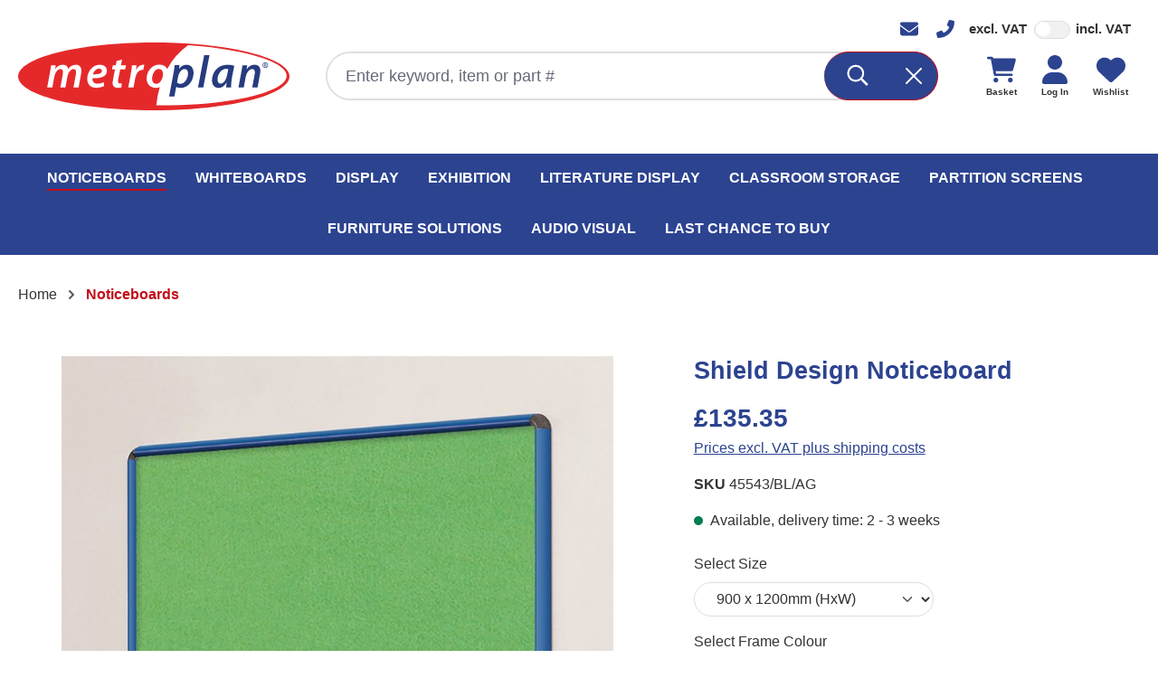

--- FILE ---
content_type: text/html; charset=UTF-8
request_url: https://www.metroplan.co.uk/noticeboards/shield-design-noticeboard-900-x-1200mm-hxw-blue-frame-apple-green
body_size: 32981
content:
<!DOCTYPE html>
<html lang="en-GB"
      itemscope="itemscope"
      itemtype="https://schema.org/WebPage">


    
                            
    <head>
                                    <meta charset="utf-8">
            
                            <meta name="viewport"
                      content="width=device-width, initial-scale=1, shrink-to-fit=no">
            
                            <meta name="author"
                      content="">
                <meta name="robots"
                      content="index,follow">
                <meta name="revisit-after"
                      content="15 days">
                <meta name="keywords"
                      content="">
                <meta name="description"
                      content="Deluxe noticeboard in a choice of six frame colours, enhanced by a choice of 18 loop nylon colours or traditional cork for the noticeboard surface. Can be mounted portrait or landscape. Perfect for offices, schools and domestic environments.">
            
                <meta property="og:type"
          content="product">
    <meta property="og:site_name"
          content="Metroplan">
    <meta property="og:url"
          content="https://www.metroplan.co.uk/detail/28a3d6b429124125b27cd4c9b02c92f3">
    <meta property="og:title"
          content="Shield Design Noticeboard">

    <meta property="og:description"
          content="Deluxe noticeboard in a choice of six frame colours, enhanced by a choice of 18 loop nylon colours or traditional cork for the noticeboard surface. Can be mounted portrait or landscape. Perfect for offices, schools and domestic environments.">
    <meta property="og:image"
          content="https://www.metroplan.co.uk/media/bf/a8/bd/1654183177/shield_nb_blag.jpg?ts=1654183177">

    
            <meta property="product:price:amount"
          content="135.35">
    <meta property="product:price:currency"
          content="GBP">
    <meta property="product:product_link"
          content="https://www.metroplan.co.uk/detail/28a3d6b429124125b27cd4c9b02c92f3">

    <meta name="twitter:card"
          content="product">
    <meta name="twitter:site"
          content="Metroplan">
    <meta name="twitter:title"
          content="Shield Design Noticeboard">
    <meta name="twitter:description"
          content="Deluxe noticeboard in a choice of six frame colours, enhanced by a choice of 18 loop nylon colours or traditional cork for the noticeboard surface. Can be mounted portrait or landscape. Perfect for offices, schools and domestic environments.">
    <meta name="twitter:image"
          content="https://www.metroplan.co.uk/media/bf/a8/bd/1654183177/shield_nb_blag.jpg?ts=1654183177">

                <meta itemprop="copyrightHolder"
          content="Metroplan"/>
    <meta itemprop="copyrightYear"
          content=""/>
    <meta itemprop="isFamilyFriendly"
          content="false"/>
    <meta itemprop="image"
          content="https://www.metroplan.co.uk/bundles/metroplantheme66/assets/logo/Metroplan-logo_share.png?1758227692"/>

                                            <meta name="theme-color"
                      content="#fff">
                            
                                                
            <link rel="apple-touch-icon" sizes="180x180" href="https://www.metroplan.co.uk/bundles/metroplantheme66/assets/favicon/apple-touch-icon.png?1758227692">
    <link rel="icon" type="image/png" sizes="32x32" href="https://www.metroplan.co.uk/bundles/metroplantheme66/assets/favicon/favicon-32x32.png?1758227692">
    <link rel="icon" type="image/png" sizes="16x16" href="https://www.metroplan.co.uk/bundles/metroplantheme66/assets/favicon/favicon-16x16.png?1758227692">
    <link rel="manifest" href="https://www.metroplan.co.uk/bundles/metroplantheme66/assets/favicon/site.webmanifest?1758227692" crossorigin="use-credentials">
    <link rel="mask-icon" href="https://www.metroplan.co.uk/bundles/metroplantheme66/assets/favicon/safari-pinned-tab.svg?1758227692" color="#0880c3">
    <link rel="shortcut icon" href="https://www.metroplan.co.uk/bundles/metroplantheme66/assets/favicon/favicon.ico?1758227692">
    <meta name="msapplication-TileColor" content="#da532c">
    <meta name="msapplication-config" content="https://www.metroplan.co.uk/bundles/metroplantheme66/assets/favicon/browserconfig.xml?1758227692">
    <meta name="theme-color" content="#ffffff">

        
            
    
    <link rel="canonical" href="https://www.metroplan.co.uk/detail/28a3d6b429124125b27cd4c9b02c92f3">

                    <title itemprop="name">Shield Design Noticeboard</title>
        
                                                                                <link rel="stylesheet"
                      href="https://www.metroplan.co.uk/theme/ecf1647a54cb0963404f9b0ae3013574/css/all.css?1758227691">
                                    

            <link rel="stylesheet" href="https://cdnjs.cloudflare.com/ajax/libs/font-awesome/5.15.4/css/all.min.css" crossorigin="anonymous"/>
    
            <link rel="stylesheet" href="https://www.metroplan.co.uk/bundles/moorlfoundation/storefront/css/animate.css?1758227692">
    
    
            <style>
            :root {
                --moorl-advanced-search-width: 600px;
            }
        </style>
    



                    
    <script>
        window.features = {"V6_5_0_0":true,"v6.5.0.0":true,"V6_6_0_0":true,"v6.6.0.0":true,"V6_7_0_0":false,"v6.7.0.0":false,"ADDRESS_SELECTION_REWORK":false,"address.selection.rework":false,"DISABLE_VUE_COMPAT":false,"disable.vue.compat":false,"ACCESSIBILITY_TWEAKS":false,"accessibility.tweaks":false,"ADMIN_VITE":false,"admin.vite":false,"TELEMETRY_METRICS":false,"telemetry.metrics":false,"PERFORMANCE_TWEAKS":false,"performance.tweaks":false,"CACHE_REWORK":false,"cache.rework":false,"PAYPAL_SETTINGS_TWEAKS":false,"paypal.settings.tweaks":false,"FEATURE_SWAGCMSEXTENSIONS_1":true,"feature.swagcmsextensions.1":true,"FEATURE_SWAGCMSEXTENSIONS_2":true,"feature.swagcmsextensions.2":true,"FEATURE_SWAGCMSEXTENSIONS_8":true,"feature.swagcmsextensions.8":true,"FEATURE_SWAGCMSEXTENSIONS_63":true,"feature.swagcmsextensions.63":true};
    </script>
        
                
                                        
            <script>
                                    window.gtagActive = true;
                    window.gtagURL = 'https://www.googletagmanager.com/gtag/js?id=GTM-NQKJFQB';
                    window.controllerName = 'product';
                    window.actionName = 'index';
                    window.trackOrders = '1';
                    window.gtagTrackingId = 'GTM-NQKJFQB';
                    window.dataLayer = window.dataLayer || [];
                    window.gtagConfig = {
                        'anonymize_ip': '1',
                        'cookie_domain': 'none',
                        'cookie_prefix': '_swag_ga',
                    };

                    function gtag() { dataLayer.push(arguments); }
                            </script>
            
            <script>
            window.dataLayer = window.dataLayer || [];
            function gtag() { dataLayer.push(arguments); }

            (() => {
                const analyticsStorageEnabled = document.cookie.split(';').some((item) => item.trim().includes('google-analytics-enabled=1'));
                const adsEnabled = document.cookie.split(';').some((item) => item.trim().includes('google-ads-enabled=1'));

                // Always set a default consent for consent mode v2
                gtag('consent', 'default', {
                    'ad_user_data': adsEnabled ? 'granted' : 'denied',
                    'ad_storage': adsEnabled ? 'granted' : 'denied',
                    'ad_personalization': adsEnabled ? 'granted' : 'denied',
                    'analytics_storage': analyticsStorageEnabled ? 'granted' : 'denied'
                });
            })();
        </script>
            
    <script>
        window.dataLayer = window.dataLayer || [];
        function gtag() {
            dataLayer.push(arguments);
        }
        gtag("consent", "default", {
            ad_storage: "denied",
            ad_user_data: "denied",
            ad_personalization: "denied",
            analytics_storage: "denied",
            functionality_storage: "denied",
            personalization_storage: "denied",
            security_storage: "granted",
            wait_for_update: 2000,
        });
        gtag("set", "ads_data_redaction", true);
        gtag("set", "url_passthrough", true);
    </script>

    <!-- Google Tag Manager -->
    <script>(function(w,d,s,l,i){w[l]=w[l]||[];w[l].push({'gtm.start':
                new Date().getTime(),event:'gtm.js'});var f=d.getElementsByTagName(s)[0],
            j=d.createElement(s),dl=l!='dataLayer'?'&l='+l:'';j.async=true;j.src=
            'https://www.googletagmanager.com/gtm.js?id='+i+dl;f.parentNode.insertBefore(j,f);
        })(window,document,'script','dataLayer','GTM-NQKJFQB');</script>
    <!-- End Google Tag Manager -->

    <!-- Start cookieyes banner -->
    <script id="cookieyes" type="text/javascript" src="https://cdn-cookieyes.com/client_data/9718e40b0bf3cb0bb0a949ac/script.js"></script>
    <!-- End cookieyes banner -->

    <!-- Add jQuery (removed from standard Shopware 6.6 -->
            <script src="https://ajax.googleapis.com/ajax/libs/jquery/3.7.1/jquery.min.js"></script>
    

                            
            <script type="text/javascript"
                                src='https://www.google.com/recaptcha/api.js?render=6Lcvps0iAAAAAJlajXSBuFRmhEKmLVtj45-erhdk'
                defer></script>
        <script>
                                        window.googleReCaptchaV3Active = true;
                    </script>
            
                
        
                                    <script>
                window.activeNavigationId = '381aa1f82147414893f4f98f535a5463';
                window.router = {
                    'frontend.cart.offcanvas': '/checkout/offcanvas',
                    'frontend.cookie.offcanvas': '/cookie/offcanvas',
                    'frontend.checkout.finish.page': '/checkout/finish',
                    'frontend.checkout.info': '/widgets/checkout/info',
                    'frontend.menu.offcanvas': '/widgets/menu/offcanvas',
                    'frontend.cms.page': '/widgets/cms',
                    'frontend.cms.navigation.page': '/widgets/cms/navigation',
                    'frontend.account.addressbook': '/widgets/account/address-book',
                    'frontend.country.country-data': '/country/country-state-data',
                    'frontend.app-system.generate-token': '/app-system/Placeholder/generate-token',
                    };
                window.salesChannelId = '054d2dc91ba843cea2f889b6553ea6b1';
            </script>
        

        
    <script>
        window.router['widgets.swag.cmsExtensions.quickview'] = '/swag/cms-extensions/quickview';
        window.router['widgets.swag.cmsExtensions.quickview.variant'] = '/swag/cms-extensions/quickview/variant';
    </script>

                                <script>
                
                window.breakpoints = {"xs":0,"sm":576,"md":768,"lg":992,"xl":1200,"xxl":1400};
            </script>
        
                                    <script>
                    window.customerLoggedInState = 0;

                    window.wishlistEnabled = 1;
                </script>
                    
                        <script src="https://ajax.googleapis.com/ajax/libs/jquery/3.7.1/jquery.min.js"></script>
    
                            <script>
                window.themeAssetsPublicPath = 'https://www.metroplan.co.uk/theme/019859be5c61733892519504ccb1a2a2/assets/';
            </script>
        
                        
    <script>
        window.validationMessages = {"required":"Input should not be empty.","email":"Invalid email address. Email addresses must use the format \"user@example.com\".","confirmation":"Confirmation field does not match.","minLength":"Input is too short."};
    </script>
        
                
    <script>
                    window.maxiaTaxSwitch = {"pluginEnabled":true,"preselectAccountType":1,"showPopup":0,"popupTestMode":0,"popupProductPagesOnly":0,"isNet":true,"showOverlay":1,"cookieRequired":false,"cookieExpirationDays":30,"updateSettingUrl":"\/maxia-tax-switch","urlParameterName":"net","urlParameterHideModal":1};
                </script>
                                                    <script>
                        window.themeJsPublicPath = 'https://www.metroplan.co.uk/theme/ecf1647a54cb0963404f9b0ae3013574/js/';
                    </script>
                                            <script type="text/javascript" src="https://www.metroplan.co.uk/theme/ecf1647a54cb0963404f9b0ae3013574/js/storefront/storefront.js?1758227691" defer></script>
                                            <script type="text/javascript" src="https://www.metroplan.co.uk/theme/ecf1647a54cb0963404f9b0ae3013574/js/swag-cms-extensions/swag-cms-extensions.js?1758227691" defer></script>
                                            <script type="text/javascript" src="https://www.metroplan.co.uk/theme/ecf1647a54cb0963404f9b0ae3013574/js/moorl-foundation/moorl-foundation.js?1758227691" defer></script>
                                            <script type="text/javascript" src="https://www.metroplan.co.uk/theme/ecf1647a54cb0963404f9b0ae3013574/js/maxia-tax-switch6/maxia-tax-switch6.js?1758227691" defer></script>
                                            <script type="text/javascript" src="https://www.metroplan.co.uk/theme/ecf1647a54cb0963404f9b0ae3013574/js/neno-hero-slider/neno-hero-slider.js?1758227691" defer></script>
                                            <script type="text/javascript" src="https://www.metroplan.co.uk/theme/ecf1647a54cb0963404f9b0ae3013574/js/swag-pay-pal/swag-pay-pal.js?1758227691" defer></script>
                                            <script type="text/javascript" src="https://www.metroplan.co.uk/theme/ecf1647a54cb0963404f9b0ae3013574/js/stripe-shopware-payment/stripe-shopware-payment.js?1758227691" defer></script>
                                            <script type="text/javascript" src="https://www.metroplan.co.uk/theme/ecf1647a54cb0963404f9b0ae3013574/js/metroplan-theme66/metroplan-theme66.js?1758227691" defer></script>
                                                        


    
    
        </head>

<!-- Google Tag Manager (noscript) -->
<noscript><iframe src="https://www.googletagmanager.com/ns.html?id=GTM-NQKJFQB"
height="0" width="0" style="display:none;visibility:hidden"></iframe></noscript>
<!-- End Google Tag Manager (noscript) -->

      <body class="is-ctl-product is-act-index">

            
                
    
    
            <div id="page-top" class="skip-to-content bg-primary-subtle text-primary-emphasis overflow-hidden" tabindex="-1">
            <div class="container skip-to-content-container d-flex justify-content-center visually-hidden-focusable">
                                                                                        <a href="#content-main" class="skip-to-content-link d-inline-flex text-decoration-underline m-1 p-2 fw-bold gap-2">
                                Skip to main content
                            </a>
                                            
                                                                        <a href="#header-main-search-input" class="skip-to-content-link d-inline-flex text-decoration-underline m-1 p-2 fw-bold gap-2 d-none d-sm-block">
                                Skip to search
                            </a>
                                            
                                                                        <a href="#main-navigation-menu" class="skip-to-content-link d-inline-flex text-decoration-underline m-1 p-2 fw-bold gap-2 d-none d-lg-block">
                                Skip to main navigation
                            </a>
                                                                        </div>
        </div>
        
                            <noscript class="noscript-main">
                
    <div role="alert"
         aria-live="polite"
                  class="alert alert-info alert-has-icon">
                                                                        
                                                                                                                                                            <span class="icon icon-info" aria-hidden="true">
                                        <svg xmlns="http://www.w3.org/2000/svg" xmlns:xlink="http://www.w3.org/1999/xlink" width="24" height="24" viewBox="0 0 24 24"><defs><path d="M12 7c.5523 0 1 .4477 1 1s-.4477 1-1 1-1-.4477-1-1 .4477-1 1-1zm1 9c0 .5523-.4477 1-1 1s-1-.4477-1-1v-5c0-.5523.4477-1 1-1s1 .4477 1 1v5zm11-4c0 6.6274-5.3726 12-12 12S0 18.6274 0 12 5.3726 0 12 0s12 5.3726 12 12zM12 2C6.4772 2 2 6.4772 2 12s4.4772 10 10 10 10-4.4772 10-10S17.5228 2 12 2z" id="icons-default-info" /></defs><use xlink:href="#icons-default-info" fill="#758CA3" fill-rule="evenodd" /></svg>
                    </span>
                                                        
                                    
                    <div class="alert-content-container">
                                                    
                                                        <div class="alert-content">                                                    To be able to use the full range of Shopware 6, we recommend activating Javascript in your browser.
                                                                </div>                
                                                                </div>
            </div>
            </noscript>
        
                                                
    
                <header class="header-main">
                                                            
    <div class="top-bar is--fullwidth">
        <div class="row no-gutters justify-content-center justify-content-md-end">

                        <div class="top-bar-contact col-auto">
                                                            <a href="mailto:sales@metroplan.co.uk" target="_blank">
                                                                                                                                    <span class="icon icon-envelope">
                                        <svg xmlns="http://www.w3.org/2000/svg" viewBox="0 0 512 512"><!--! Font Awesome Pro 6.1.1 by @fontawesome - https://fontawesome.com License - https://fontawesome.com/license (Commercial License) Copyright 2022 Fonticons, Inc. --><path d="M464 64C490.5 64 512 85.49 512 112C512 127.1 504.9 141.3 492.8 150.4L275.2 313.6C263.8 322.1 248.2 322.1 236.8 313.6L19.2 150.4C7.113 141.3 0 127.1 0 112C0 85.49 21.49 64 48 64H464zM217.6 339.2C240.4 356.3 271.6 356.3 294.4 339.2L512 176V384C512 419.3 483.3 448 448 448H64C28.65 448 0 419.3 0 384V176L217.6 339.2z"/></svg>
                    </span>
                            </a>
                                    
                                                            <a href="tel:+44(0)1539 730 103" target="_blank">
                                                                                                                                    <span class="icon icon-phone">
                                        <svg xmlns="http://www.w3.org/2000/svg" viewBox="0 0 512 512"><!--! Font Awesome Pro 6.1.1 by @fontawesome - https://fontawesome.com License - https://fontawesome.com/license (Commercial License) Copyright 2022 Fonticons, Inc. --><path d="M18.92 351.2l108.5-46.52c12.78-5.531 27.77-1.801 36.45 8.98l44.09 53.82c69.25-34 125.5-90.31 159.5-159.5l-53.81-44.04c-10.75-8.781-14.41-23.69-8.974-36.47l46.51-108.5c6.094-13.91 21.1-21.52 35.79-18.11l100.8 23.25c14.25 3.25 24.22 15.8 24.22 30.46c0 252.3-205.2 457.5-457.5 457.5c-14.67 0-27.18-9.968-30.45-24.22l-23.25-100.8C-2.571 372.4 5.018 357.2 18.92 351.2z"/></svg>
                    </span>
                            </a>
                                                </div>

            <nav class="top-bar-nav col-auto">
                                    
                
                    
                                    
                
                    
                                
                                                                                                    
            <div class="top-bar-nav-item maxia-tax-switch">
            <div class="maxia-tax-switch-menu">
                                    <div class="custom-control custom-switch vat-switcher" data-vat-switcher-plugin="true">
                        <div class="d-inline vat-switcher-label">
                            excl. VAT
                        </div>
                        <input type="checkbox"
                               class="custom-control-input vat-switcher-input"
                               id="maxiaTaxSwitchTopBar"
                               data-vat-type-net="/maxia-tax-switch?net=1"
                               data-vat-type-gross="/maxia-tax-switch?net=0"
                                                        >
                        <label class="custom-control-label" for="maxiaTaxSwitchTopBar">
                            incl. VAT
                        </label>
                    </div>
                            </div>
        </div>
                                                    </nav>
        </div>
    </div>
    
            <div class="row align-items-center header-row">
                            <div class="col-12 col-lg-auto header-logo-col pb-sm-2 my-3 m-lg-0">
                        <div class="header-logo-main text-center">
                    <a class="header-logo-main-link"
               href="/"
               title="Go to homepage">
                    <picture class="header-logo-picture">
        <img src="https://www.metroplan.co.uk/bundles/metroplantheme66/assets/logo/Metroplan-logo.svg?1758227692"
             alt="Go to homepage"
             class="img-fluid header-logo-main-img">
    </picture>
            </a>
            </div>
                </div>
            
                            <div class="col-12 order-2 col-sm order-sm-1 header-search-col">
                    <div class="row">
                        <div class="col-sm-auto d-none d-sm-block d-lg-none">
                                                            <div class="nav-main-toggle">
                                                                            <button
                                            class="btn nav-main-toggle-btn header-actions-btn"
                                            type="button"
                                            data-off-canvas-menu="true"
                                            aria-label="Menu"
                                        >
                                                                                                                                                                                                    <span class="icon icon-stack">
                                        <svg xmlns="http://www.w3.org/2000/svg" xmlns:xlink="http://www.w3.org/1999/xlink" width="24" height="24" viewBox="0 0 24 24"><defs><path d="M3 13c-.5523 0-1-.4477-1-1s.4477-1 1-1h18c.5523 0 1 .4477 1 1s-.4477 1-1 1H3zm0-7c-.5523 0-1-.4477-1-1s.4477-1 1-1h18c.5523 0 1 .4477 1 1s-.4477 1-1 1H3zm0 14c-.5523 0-1-.4477-1-1s.4477-1 1-1h18c.5523 0 1 .4477 1 1s-.4477 1-1 1H3z" id="icons-default-stack" /></defs><use xlink:href="#icons-default-stack" fill="#758CA3" fill-rule="evenodd" /></svg>
                    </span>
                                                                                        </button>
                                                                    </div>
                                                    </div>
                        <div class="col">
                            
    <div class="collapse"
         id="searchCollapse">
        <div class="header-search my-2 m-sm-auto">
                            <form action="/search"
                      method="get"
                      data-search-widget="true"
                      data-search-widget-options="{&quot;searchWidgetMinChars&quot;:2}"
                      data-url="/suggest?search="
                      class="header-search-form">
                                            <div class="input-group">
                                                            <input
                                    type="search"
                                    id="header-main-search-input"
                                    name="search"
                                    class="form-control header-search-input"
                                    autocomplete="off"
                                    autocapitalize="off"
                                    placeholder="Enter keyword, item or part #"
                                    aria-label="Enter keyword, item or part #"
                                    role="combobox"
                                    aria-autocomplete="list"
                                    aria-controls="search-suggest-listbox"
                                    aria-expanded="false"
                                    aria-describedby="search-suggest-result-info"
                                    value="">
                            
                                            <button type="submit"
                class="btn btn-primary header-search-btn"
                aria-label="Search">
            <span class="header-search-icon">
                                                                                                                        <span class="icon icon-search">
                                        <?xml version="1.0" encoding="UTF-8"?>
<svg width="22px" height="23px" viewBox="0 0 22 23" version="1.1" xmlns="http://www.w3.org/2000/svg" xmlns:xlink="http://www.w3.org/1999/xlink">
    <g id="Artwork" stroke="none" stroke-width="1" fill="none" fill-rule="evenodd">
        <g id="Home" transform="translate(-708.000000, -40.000000)" fill="#333333" fill-rule="nonzero">
            <g id="Nav---Detached" transform="translate(375.000000, 23.000000)">
                <g id="Search" transform="translate(311.000000, 4.000000)">
                    <path d="M42.8784826,35.5996032 L43.8495573,34.6285285 C44.0515183,34.4265675 44.0515183,34.0999806 43.8495573,33.8980615 L38.6331467,28.6816509 C38.5343272,28.5828314 38.4054212,28.5312607 38.2679132,28.5312607 L37.7007606,28.5312607 C39.054273,26.962905 39.8749574,24.9218943 39.8749574,22.6875246 C39.8749574,17.7504102 35.8745931,13.7500459 30.9374787,13.7500459 C26.0003643,13.7500459 22,17.7504102 22,22.6875246 C22,27.624639 26.0003643,31.6250033 30.9374787,31.6250033 C33.1718484,31.6250033 35.2128591,30.8043189 36.7812148,29.4508065 L36.7812148,30.0179591 C36.7812148,30.1554671 36.8370656,30.2843731 36.931605,30.3831926 L42.1480156,35.5996032 C42.3499347,35.8015642 42.6765216,35.8015642 42.8784826,35.5996032 Z M30.9374787,29.5625082 C27.1390335,29.5625082 24.0624951,26.4859698 24.0624951,22.6875246 C24.0624951,18.8890794 27.1390335,15.812541 30.9374787,15.812541 C34.7359239,15.812541 37.8124623,18.8890794 37.8124623,22.6875246 C37.8124623,26.4859698 34.7359239,29.5625082 30.9374787,29.5625082 Z" id="Search-Icon"></path>
                </g>
            </g>
        </g>
    </g>
</svg>
                    </span>
                </span>
        </button>
    
                                                            <button class="btn header-close-btn js-search-close-btn d-none"
                                        type="button"
                                        aria-label="Close the dropdown search">
                                    <span class="header-close-icon">
                                                                                                                                                <span class="icon icon-x">
                                        <svg xmlns="http://www.w3.org/2000/svg" xmlns:xlink="http://www.w3.org/1999/xlink" width="24" height="24" viewBox="0 0 24 24"><defs><path d="m10.5858 12-7.293-7.2929c-.3904-.3905-.3904-1.0237 0-1.4142.3906-.3905 1.0238-.3905 1.4143 0L12 10.5858l7.2929-7.293c.3905-.3904 1.0237-.3904 1.4142 0 .3905.3906.3905 1.0238 0 1.4143L13.4142 12l7.293 7.2929c.3904.3905.3904 1.0237 0 1.4142-.3906.3905-1.0238.3905-1.4143 0L12 13.4142l-7.2929 7.293c-.3905.3904-1.0237.3904-1.4142 0-.3905-.3906-.3905-1.0238 0-1.4143L10.5858 12z" id="icons-default-x" /></defs><use xlink:href="#icons-default-x" fill="#758CA3" fill-rule="evenodd" /></svg>
                    </span>
                                        </span>
                                </button>
                                                    </div>
                                    </form>
                    </div>
    </div>
                        </div>
                    </div>
                </div>
            
                            <div class="col-12 order-1 col-sm-auto order-sm-2 header-actions-col">
                    <div class="row g-0">
                                                    <div class="col d-sm-none">
                                <div class="menu-button">
                                                                            <button
                                            class="btn nav-main-toggle-btn header-actions-btn"
                                            type="button"
                                            data-off-canvas-menu="true"
                                            aria-label="Menu"
                                        >
                                                                                                                                                                                                    <span class="icon icon-stack">
                                        <svg xmlns="http://www.w3.org/2000/svg" xmlns:xlink="http://www.w3.org/1999/xlink" width="24" height="24" viewBox="0 0 24 24"><use xlink:href="#icons-default-stack" fill="#758CA3" fill-rule="evenodd" /></svg>
                    </span>
                                                                                        </button>
                                                                    </div>
                            </div>
                        
                                                
                                <div class="col-auto d-sm-none">
                                <div class="search-toggle">
                                    <button class="btn header-actions-btn search-toggle-btn js-search-toggle-btn collapsed"
                                            type="button"
                                            data-bs-toggle="collapse"
                                            data-bs-target="#searchCollapse"
                                            aria-expanded="false"
                                            aria-controls="searchCollapse"
                                            aria-label="Search">
                                                                                                                                                <span class="icon icon-search">
                                        <svg xmlns="http://www.w3.org/2000/svg" xmlns:xlink="http://www.w3.org/1999/xlink" width="24" height="24" viewBox="0 0 24 24"><defs><path d="M10.0944 16.3199 4.707 21.707c-.3905.3905-1.0237.3905-1.4142 0-.3905-.3905-.3905-1.0237 0-1.4142L8.68 14.9056C7.6271 13.551 7 11.8487 7 10c0-4.4183 3.5817-8 8-8s8 3.5817 8 8-3.5817 8-8 8c-1.8487 0-3.551-.627-4.9056-1.6801zM15 16c3.3137 0 6-2.6863 6-6s-2.6863-6-6-6-6 2.6863-6 6 2.6863 6 6 6z" id="icons-default-search" /></defs><use xlink:href="#icons-default-search" fill="#758CA3" fill-rule="evenodd" /></svg>
                    </span>
                                        </button>
                                </div>
                            </div>
                        

                                                                                    <div class="col-auto">
                                    <div class="header-wishlist">
                                        <a class="btn header-wishlist-btn header-actions-btn"
                                           href="/wishlist"
                                           title="Wishlist"
                                           aria-label="Wishlist">
                                                
            <span class="header-wishlist-icon">
                                                                                                                    <span class="icon icon-heart">
                                        <svg xmlns="http://www.w3.org/2000/svg" viewBox="0 0 512 512"><!--! Font Awesome Pro 6.1.1 by @fontawesome - https://fontawesome.com License - https://fontawesome.com/license (Commercial License) Copyright 2022 Fonticons, Inc. --><path d="M0 190.9V185.1C0 115.2 50.52 55.58 119.4 44.1C164.1 36.51 211.4 51.37 244 84.02L256 96L267.1 84.02C300.6 51.37 347 36.51 392.6 44.1C461.5 55.58 512 115.2 512 185.1V190.9C512 232.4 494.8 272.1 464.4 300.4L283.7 469.1C276.2 476.1 266.3 480 256 480C245.7 480 235.8 476.1 228.3 469.1L47.59 300.4C17.23 272.1 .0003 232.4 .0003 190.9L0 190.9z"/></svg>
                    </span>
            </span>
        <span class="btn-label d-none d-md-inline">Wishlist</span>
    
    
    
    <span class="badge -primary header-wishlist-badge"
          id="wishlist-basket"
          data-wishlist-storage="true"
          data-wishlist-storage-options="{&quot;listPath&quot;:&quot;\/wishlist\/list&quot;,&quot;mergePath&quot;:&quot;\/wishlist\/merge&quot;,&quot;tokenMergePath&quot;:&quot;\/wishlist\/merge&quot;,&quot;pageletPath&quot;:&quot;\/wishlist\/merge\/pagelet&quot;}"
          data-wishlist-widget="true"
          data-wishlist-widget-options="{&quot;showCounter&quot;:true}"
    ></span>
                                        </a>
                                    </div>
                                </div>
                                                    
                                                
                                <div class="col-auto">
                                <div class="account-menu">
                                        <div class="dropdown">
            <button class="btn account-menu-btn header-actions-btn"
            type="button"
            id="accountWidget"
            data-offcanvas-account-menu="true"
            data-account-menu="true"
            data-bs-toggle="dropdown"
            ="dropdown"
            aria-haspopup="true"
            aria-expanded="false"
            aria-label="Your account"
            title="Your account">
                                                                                                                <span class="icon icon-avatar">
                                        <svg xmlns="http://www.w3.org/2000/svg" viewBox="0 0 448 512"><!--! Font Awesome Pro 6.1.1 by @fontawesome - https://fontawesome.com License - https://fontawesome.com/license (Commercial License) Copyright 2022 Fonticons, Inc. --><path d="M224 256c70.7 0 128-57.31 128-128s-57.3-128-128-128C153.3 0 96 57.31 96 128S153.3 256 224 256zM274.7 304H173.3C77.61 304 0 381.6 0 477.3c0 19.14 15.52 34.67 34.66 34.67h378.7C432.5 512 448 496.5 448 477.3C448 381.6 370.4 304 274.7 304z"/></svg>
                    </span>
            <span class="btn-label d-none d-md-inline">Log in</span>
    </button>

                    <div class="dropdown-menu dropdown-menu-end account-menu-dropdown js-account-menu-dropdown"
                 aria-labelledby="accountWidget">
                

        
            <div class="offcanvas-header">
                            <button class="btn btn-secondary offcanvas-close js-offcanvas-close">
                                                                                                                                                    <span class="icon icon-x icon-sm">
                                        <svg xmlns="http://www.w3.org/2000/svg" xmlns:xlink="http://www.w3.org/1999/xlink" width="24" height="24" viewBox="0 0 24 24"><use xlink:href="#icons-default-x" fill="#758CA3" fill-rule="evenodd" /></svg>
                    </span>
                        
                        <span class="offcanvas-close-btn-text">
        Close menu
    </span>
                </button>
                    </div>
    
            <div class="offcanvas-body">
                <div class="account-menu">
                                    <div class="dropdown-header account-menu-header">
                    Your account
                </div>
                    
                                    <div class="account-menu-login">
                                            <a href="/account/login"
                           title="Log in"
                           class="btn btn-primary account-menu-login-button">
                            Log in
                        </a>
                    
                                            <div class="account-menu-register">
                            or
                            <a href="/account/login"
                               title="Sign up">
                                sign up
                            </a>
                        </div>
                                    </div>
                    
                    <div class="account-menu-links">
                    <div class="header-account-menu">
        <div class="card account-menu-inner">
                                        
                                                <nav class="list-group list-group-flush account-aside-list-group">
                                                                                    <a href="/account"
                                   title="Overview"
                                   class="list-group-item list-group-item-action account-aside-item"
                                   >
                                    Overview
                                </a>
                            
                                                            <a href="/account/profile"
                                   title="Your profile"
                                   class="list-group-item list-group-item-action account-aside-item"
                                   >
                                    Your profile
                                </a>
                            
                                                            <a href="/account/address"
                                   title="Addresses"
                                   class="list-group-item list-group-item-action account-aside-item"
                                   >
                                    Addresses
                                </a>
                            
                                                                                                                        <a href="/account/payment"
                                   title="Payment methods"
                                   class="list-group-item list-group-item-action account-aside-item"
                                   >
                                    Payment methods
                                </a>
                                                            
                                                            <a href="/account/order"
                                   title="Orders"
                                   class="list-group-item list-group-item-action account-aside-item"
                                   >
                                    Orders
                                </a>
                                                                        </nav>
                            
                                                </div>
    </div>
            </div>
            </div>
        </div>
                </div>
            </div>
                                </div>
                            </div>
                        

                                                
                                <div class="col-auto">
                                <div
                                    class="header-cart"
                                    data-off-canvas-cart="true"
                                >
                                    <a class="btn header-cart-btn header-actions-btn"
                                       href="/checkout/cart"
                                       data-cart-widget="true"
                                       title="Shopping cart"
                                       aria-label="Shopping cart">
                                            <span class="header-cart-icon">
                                                                                                                        <span class="icon icon-bag">
                                        <svg xmlns="http://www.w3.org/2000/svg" viewBox="0 0 576 512"><!--! Font Awesome Pro 6.1.1 by @fontawesome - https://fontawesome.com License - https://fontawesome.com/license (Commercial License) Copyright 2022 Fonticons, Inc. --><path d="M96 0C107.5 0 117.4 8.19 119.6 19.51L121.1 32H541.8C562.1 32 578.3 52.25 572.6 72.66L518.6 264.7C514.7 278.5 502.1 288 487.8 288H170.7L179.9 336H488C501.3 336 512 346.7 512 360C512 373.3 501.3 384 488 384H159.1C148.5 384 138.6 375.8 136.4 364.5L76.14 48H24C10.75 48 0 37.25 0 24C0 10.75 10.75 0 24 0H96zM128 464C128 437.5 149.5 416 176 416C202.5 416 224 437.5 224 464C224 490.5 202.5 512 176 512C149.5 512 128 490.5 128 464zM512 464C512 490.5 490.5 512 464 512C437.5 512 416 490.5 416 464C416 437.5 437.5 416 464 416C490.5 416 512 437.5 512 464z"/></svg>
                    </span>
        </span>
    <span class="btn-label d-none d-md-inline">Basket</span>
                                        </a>
                                </div>
                            </div>
                        

                                            </div>
                </div>
                    </div>
                    </header>
            
                                        <div class="nav-main">
                                                                                            
    <div class="main-navigation"
         id="mainNavigation"
         data-flyout-menu="true">
                    <div class="container">
                                    <nav class="nav main-navigation-menu"
                        id="main-navigation-menu"
                        aria-label="Main navigation"
                        itemscope="itemscope"
                        itemtype="https://schema.org/SiteNavigationElement">
                        
                                                                            
                                                    
                                                                                            
                                                                                                                                                                                                                                        
                                        <a class="nav-link main-navigation-link nav-item-381aa1f82147414893f4f98f535a5463 active"
                                           href="https://www.metroplan.co.uk/noticeboards"
                                           itemprop="url"
                                           data-flyout-menu-trigger="381aa1f82147414893f4f98f535a5463"                                                                                      title="Noticeboards">
                                            <div class="main-navigation-link-text">
                                                <span itemprop="name">Noticeboards</span>
                                            </div>
                                        </a>
                                                                                                                                                                                                        
                                                                                                                                                    
                                        <a class="nav-link main-navigation-link nav-item-179b5e7efdfa45678f108d7328035235 "
                                           href="https://www.metroplan.co.uk/whiteboards"
                                           itemprop="url"
                                           data-flyout-menu-trigger="179b5e7efdfa45678f108d7328035235"                                                                                      title="Whiteboards">
                                            <div class="main-navigation-link-text">
                                                <span itemprop="name">Whiteboards</span>
                                            </div>
                                        </a>
                                                                                                                                                                                                        
                                                                                                                                                    
                                        <a class="nav-link main-navigation-link nav-item-b23583b945ff4caca33cde75538175f7 "
                                           href="https://www.metroplan.co.uk/display"
                                           itemprop="url"
                                           data-flyout-menu-trigger="b23583b945ff4caca33cde75538175f7"                                                                                      title="Display">
                                            <div class="main-navigation-link-text">
                                                <span itemprop="name">Display</span>
                                            </div>
                                        </a>
                                                                                                                                                                                                        
                                                                                                                                                    
                                        <a class="nav-link main-navigation-link nav-item-ca8d60a032cf4ce0ba119d704b6d5aa9 "
                                           href="https://www.metroplan.co.uk/exhibition"
                                           itemprop="url"
                                           data-flyout-menu-trigger="ca8d60a032cf4ce0ba119d704b6d5aa9"                                                                                      title="Exhibition">
                                            <div class="main-navigation-link-text">
                                                <span itemprop="name">Exhibition</span>
                                            </div>
                                        </a>
                                                                                                                                                                                                        
                                                                                                                                                    
                                        <a class="nav-link main-navigation-link nav-item-336df3b7affb40aba447010cc9c6e361 "
                                           href="https://www.metroplan.co.uk/literature"
                                           itemprop="url"
                                           data-flyout-menu-trigger="336df3b7affb40aba447010cc9c6e361"                                                                                      title="Literature Display">
                                            <div class="main-navigation-link-text">
                                                <span itemprop="name">Literature Display</span>
                                            </div>
                                        </a>
                                                                                                                                                                                                        
                                                                                                                                                    
                                        <a class="nav-link main-navigation-link nav-item-78eddd1d006b4aa4b79f4190b62da8d0 "
                                           href="https://www.metroplan.co.uk/navigation/78eddd1d006b4aa4b79f4190b62da8d0"
                                           itemprop="url"
                                           data-flyout-menu-trigger="78eddd1d006b4aa4b79f4190b62da8d0"                                                                                      title="Classroom Storage">
                                            <div class="main-navigation-link-text">
                                                <span itemprop="name">Classroom Storage</span>
                                            </div>
                                        </a>
                                                                                                                                                                                                        
                                                                                                                                                    
                                        <a class="nav-link main-navigation-link nav-item-04add555bc24445cb564a883a6256a5b "
                                           href="https://www.metroplan.co.uk/partition-screens"
                                           itemprop="url"
                                           data-flyout-menu-trigger="04add555bc24445cb564a883a6256a5b"                                                                                      title="Partition Screens">
                                            <div class="main-navigation-link-text">
                                                <span itemprop="name">Partition Screens</span>
                                            </div>
                                        </a>
                                                                                                                                                                                                        
                                                                                                                                                    
                                        <a class="nav-link main-navigation-link nav-item-5cb9769a5f544c3691dfa90e7228859c "
                                           href="https://www.metroplan.co.uk/furniture"
                                           itemprop="url"
                                           data-flyout-menu-trigger="5cb9769a5f544c3691dfa90e7228859c"                                                                                      title="Furniture Solutions">
                                            <div class="main-navigation-link-text">
                                                <span itemprop="name">Furniture Solutions</span>
                                            </div>
                                        </a>
                                                                                                                                                                                                        
                                                                                                                                                    
                                        <a class="nav-link main-navigation-link nav-item-3a7ab510d6314bb19e3542e6ad7ab658 "
                                           href="https://www.metroplan.co.uk/audio-visual"
                                           itemprop="url"
                                           data-flyout-menu-trigger="3a7ab510d6314bb19e3542e6ad7ab658"                                                                                      title="Audio Visual">
                                            <div class="main-navigation-link-text">
                                                <span itemprop="name">Audio Visual</span>
                                            </div>
                                        </a>
                                                                                                                                                                                                        
                                                                                                                                                    
                                        <a class="nav-link main-navigation-link nav-item-f15e514d9a1c41648d41725566d0433d "
                                           href="https://www.metroplan.co.uk/clearance"
                                           itemprop="url"
                                           data-flyout-menu-trigger="f15e514d9a1c41648d41725566d0433d"                                                                                      title="Last Chance to Buy">
                                            <div class="main-navigation-link-text">
                                                <span itemprop="name">Last Chance to Buy</span>
                                            </div>
                                        </a>
                                                                                                                                                                                    </nav>
                
                                                                                                                                                                                                                                                                                                                                                                                                                                                                                                                                                                                                                                                                                                                                                                                                                                                                                                                                                                                                                                                                        
                                                                        <div class="navigation-flyouts">
                                                                                                                                                                                                        <div class="navigation-flyout"
                                                     data-flyout-menu-id="381aa1f82147414893f4f98f535a5463">
                                                    <div class="container">
                                                                                                                            
            <div class="row navigation-flyout-bar">
                            <div class="col">
                    <div class="navigation-flyout-category-link">
                                                                                    <a class="nav-link"
                                   href="https://www.metroplan.co.uk/noticeboards"
                                   itemprop="url"
                                   title="Noticeboards">
                                                                            Show all Noticeboards
                                                                                                                                                <span class="icon icon-arrow-right icon-primary">
                                        <svg xmlns="http://www.w3.org/2000/svg" xmlns:xlink="http://www.w3.org/1999/xlink" width="16" height="16" viewBox="0 0 16 16"><defs><path id="icons-solid-arrow-right" d="M6.7071 6.2929c-.3905-.3905-1.0237-.3905-1.4142 0-.3905.3905-.3905 1.0237 0 1.4142l3 3c.3905.3905 1.0237.3905 1.4142 0l3-3c.3905-.3905.3905-1.0237 0-1.4142-.3905-.3905-1.0237-.3905-1.4142 0L9 8.5858l-2.2929-2.293z" /></defs><use transform="rotate(-90 9 8.5)" xlink:href="#icons-solid-arrow-right" fill="#758CA3" fill-rule="evenodd" /></svg>
                    </span>
                                                                        </a>
                                                                        </div>
                </div>
            
                            <div class="col-auto">
                    <div class="navigation-flyout-close js-close-flyout-menu">
                                                                                                                                                                                            <span class="icon icon-x">
                                        <svg xmlns="http://www.w3.org/2000/svg" xmlns:xlink="http://www.w3.org/1999/xlink" width="24" height="24" viewBox="0 0 24 24"><use xlink:href="#icons-default-x" fill="#758CA3" fill-rule="evenodd" /></svg>
                    </span>
                                                                            </div>
                </div>
                    </div>
    
            <div class="row navigation-flyout-content">
                            <div class="col">
                    <div class="navigation-flyout-categories">
                                                        
                    
    
    <div class="row navigation-flyout-categories is-level-0">
                                            
                            <div class="col-3 navigation-flyout-col">
                                                                        <a class="nav-item nav-link navigation-flyout-link is-level-0"
                               href="https://www.metroplan.co.uk/noticeboards/frameless"
                               itemprop="url"
                                                              title="Frameless Noticeboards">
                                <span itemprop="name">Frameless Noticeboards</span>
                            </a>
                                            
                                                                            
        
    
    <div class="navigation-flyout-categories is-level-1">
            </div>
                                                            </div>
                                                        
                            <div class="col-3 navigation-flyout-col">
                                                                        <a class="nav-item nav-link navigation-flyout-link is-level-0"
                               href="https://www.metroplan.co.uk/noticeboards/aluminium-framed"
                               itemprop="url"
                                                              title="Aluminium Framed Noticeboards">
                                <span itemprop="name">Aluminium Framed Noticeboards</span>
                            </a>
                                            
                                                                            
        
    
    <div class="navigation-flyout-categories is-level-1">
            </div>
                                                            </div>
                                                        
                            <div class="col-3 navigation-flyout-col">
                                                                        <a class="nav-item nav-link navigation-flyout-link is-level-0"
                               href="https://www.metroplan.co.uk/noticeboards/wood-effect-framed"
                               itemprop="url"
                                                              title="Eco-Friendly Noticeboards ">
                                <span itemprop="name">Eco-Friendly Noticeboards </span>
                            </a>
                                            
                                                                            
        
    
    <div class="navigation-flyout-categories is-level-1">
            </div>
                                                            </div>
                                                        
                            <div class="col-3 navigation-flyout-col">
                                                                        <a class="nav-item nav-link navigation-flyout-link is-level-0"
                               href="https://www.metroplan.co.uk/noticeboards/combination"
                               itemprop="url"
                                                              title="Dual Noticeboards">
                                <span itemprop="name">Dual Noticeboards</span>
                            </a>
                                            
                                                                            
        
    
    <div class="navigation-flyout-categories is-level-1">
            </div>
                                                            </div>
                                                        
                            <div class="col-3 navigation-flyout-col">
                                                                        <a class="nav-item nav-link navigation-flyout-link is-level-0"
                               href="https://www.metroplan.co.uk/noticeboards/lockable"
                               itemprop="url"
                                                              title="Lockable Noticeboards">
                                <span itemprop="name">Lockable Noticeboards</span>
                            </a>
                                            
                                                                            
        
    
    <div class="navigation-flyout-categories is-level-1">
            </div>
                                                            </div>
                                                        
                            <div class="col-3 navigation-flyout-col">
                                                                        <a class="nav-item nav-link navigation-flyout-link is-level-0"
                               href="https://www.metroplan.co.uk/noticeboards/shield-exterior"
                               itemprop="url"
                                                              title="Outdoor Noticeboards ">
                                <span itemprop="name">Outdoor Noticeboards </span>
                            </a>
                                            
                                                                            
        
    
    <div class="navigation-flyout-categories is-level-1">
            </div>
                                                            </div>
                                                        
                            <div class="col-3 navigation-flyout-col">
                                                                        <a class="nav-item nav-link navigation-flyout-link is-level-0"
                               href="https://www.metroplan.co.uk/noticeboards/freestanding-mobile"
                               itemprop="url"
                                                              title="Freestanding &amp; Mobile">
                                <span itemprop="name">Freestanding &amp; Mobile</span>
                            </a>
                                            
                                                                            
        
    
    <div class="navigation-flyout-categories is-level-1">
            </div>
                                                            </div>
                                                        
                            <div class="col-3 navigation-flyout-col">
                                                                        <a class="nav-item nav-link navigation-flyout-link is-level-0"
                               href="https://www.metroplan.co.uk/navigation/ec9fc7baa5e34345b23b0a843718ff91"
                               itemprop="url"
                                                              title="Fire Retardant Solutions">
                                <span itemprop="name">Fire Retardant Solutions</span>
                            </a>
                                            
                                                                            
        
    
    <div class="navigation-flyout-categories is-level-1">
            </div>
                                                            </div>
                        </div>
                                            </div>
                </div>
            
                                                </div>
                                                                                                                </div>
                                                </div>
                                                                                                                                                                                                                                                            <div class="navigation-flyout"
                                                     data-flyout-menu-id="179b5e7efdfa45678f108d7328035235">
                                                    <div class="container">
                                                                                                                            
            <div class="row navigation-flyout-bar">
                            <div class="col">
                    <div class="navigation-flyout-category-link">
                                                                                    <a class="nav-link"
                                   href="https://www.metroplan.co.uk/whiteboards"
                                   itemprop="url"
                                   title="Whiteboards">
                                                                            Show all Whiteboards
                                                                                                                                                <span class="icon icon-arrow-right icon-primary">
                                        <svg xmlns="http://www.w3.org/2000/svg" xmlns:xlink="http://www.w3.org/1999/xlink" width="16" height="16" viewBox="0 0 16 16"><use transform="rotate(-90 9 8.5)" xlink:href="#icons-solid-arrow-right" fill="#758CA3" fill-rule="evenodd" /></svg>
                    </span>
                                                                        </a>
                                                                        </div>
                </div>
            
                            <div class="col-auto">
                    <div class="navigation-flyout-close js-close-flyout-menu">
                                                                                                                                                                                            <span class="icon icon-x">
                                        <svg xmlns="http://www.w3.org/2000/svg" xmlns:xlink="http://www.w3.org/1999/xlink" width="24" height="24" viewBox="0 0 24 24"><use xlink:href="#icons-default-x" fill="#758CA3" fill-rule="evenodd" /></svg>
                    </span>
                                                                            </div>
                </div>
                    </div>
    
            <div class="row navigation-flyout-content">
                            <div class="col">
                    <div class="navigation-flyout-categories">
                                                        
                    
    
    <div class="row navigation-flyout-categories is-level-0">
                                            
                            <div class="col-3 navigation-flyout-col">
                                                                        <a class="nav-item nav-link navigation-flyout-link is-level-0"
                               href="https://www.metroplan.co.uk/whiteboards/glass-whiteboards"
                               itemprop="url"
                                                              title="Glass Whiteboards">
                                <span itemprop="name">Glass Whiteboards</span>
                            </a>
                                            
                                                                            
        
    
    <div class="navigation-flyout-categories is-level-1">
            </div>
                                                            </div>
                                                        
                            <div class="col-3 navigation-flyout-col">
                                                                        <a class="nav-item nav-link navigation-flyout-link is-level-0"
                               href="https://www.metroplan.co.uk/whiteboards/magnetic-whiteboards"
                               itemprop="url"
                                                              title="Magnetic Whiteboards">
                                <span itemprop="name">Magnetic Whiteboards</span>
                            </a>
                                            
                                                                            
        
    
    <div class="navigation-flyout-categories is-level-1">
            </div>
                                                            </div>
                                                        
                            <div class="col-3 navigation-flyout-col">
                                                                        <a class="nav-item nav-link navigation-flyout-link is-level-0"
                               href="https://www.metroplan.co.uk/whiteboards/non-magnetic-whiteboards"
                               itemprop="url"
                                                              title="Non-Magnetic Whiteboards">
                                <span itemprop="name">Non-Magnetic Whiteboards</span>
                            </a>
                                            
                                                                            
        
    
    <div class="navigation-flyout-categories is-level-1">
            </div>
                                                            </div>
                                                        
                            <div class="col-3 navigation-flyout-col">
                                                                        <a class="nav-item nav-link navigation-flyout-link is-level-0"
                               href="https://www.metroplan.co.uk/whiteboards/unframed-whiteboards"
                               itemprop="url"
                                                              title="Unframed Whiteboards">
                                <span itemprop="name">Unframed Whiteboards</span>
                            </a>
                                            
                                                                            
        
    
    <div class="navigation-flyout-categories is-level-1">
            </div>
                                                            </div>
                                                        
                            <div class="col-3 navigation-flyout-col">
                                                                        <a class="nav-item nav-link navigation-flyout-link is-level-0"
                               href="https://www.metroplan.co.uk/whiteboards/freestanding-whiteboards"
                               itemprop="url"
                                                              title="Freestanding Whiteboards">
                                <span itemprop="name">Freestanding Whiteboards</span>
                            </a>
                                            
                                                                            
        
    
    <div class="navigation-flyout-categories is-level-1">
            </div>
                                                            </div>
                                                        
                            <div class="col-3 navigation-flyout-col">
                                                                        <a class="nav-item nav-link navigation-flyout-link is-level-0"
                               href="https://www.metroplan.co.uk/whiteboards/printed-whiteboards"
                               itemprop="url"
                                                              title="Printed Whiteboards">
                                <span itemprop="name">Printed Whiteboards</span>
                            </a>
                                            
                                                                            
        
    
    <div class="navigation-flyout-categories is-level-1">
            </div>
                                                            </div>
                                                        
                            <div class="col-3 navigation-flyout-col">
                                                                        <a class="nav-item nav-link navigation-flyout-link is-level-0"
                               href="https://www.metroplan.co.uk/whiteboards/combination"
                               itemprop="url"
                                                              title="Combination Whiteboards">
                                <span itemprop="name">Combination Whiteboards</span>
                            </a>
                                            
                                                                            
        
    
    <div class="navigation-flyout-categories is-level-1">
            </div>
                                                            </div>
                                                        
                            <div class="col-3 navigation-flyout-col">
                                                                        <a class="nav-item nav-link navigation-flyout-link is-level-0"
                               href="https://www.metroplan.co.uk/whiteboards/flipchart-easels"
                               itemprop="url"
                                                              title="Flipchart Easels">
                                <span itemprop="name">Flipchart Easels</span>
                            </a>
                                            
                                                                            
        
    
    <div class="navigation-flyout-categories is-level-1">
            </div>
                                                            </div>
                                                        
                            <div class="col-3 navigation-flyout-col">
                                                                        <a class="nav-item nav-link navigation-flyout-link is-level-0"
                               href="https://www.metroplan.co.uk/whiteboards/junior-products"
                               itemprop="url"
                                                              title="Junior Whiteboard Products">
                                <span itemprop="name">Junior Whiteboard Products</span>
                            </a>
                                            
                                                                            
        
    
    <div class="navigation-flyout-categories is-level-1">
            </div>
                                                            </div>
                                                        
                            <div class="col-3 navigation-flyout-col">
                                                                        <a class="nav-item nav-link navigation-flyout-link is-level-0"
                               href="https://www.metroplan.co.uk/whiteboards/accessories"
                               itemprop="url"
                                                              title="Whiteboard Accessories">
                                <span itemprop="name">Whiteboard Accessories</span>
                            </a>
                                            
                                                                            
        
    
    <div class="navigation-flyout-categories is-level-1">
            </div>
                                                            </div>
                        </div>
                                            </div>
                </div>
            
                                                </div>
                                                                                                                </div>
                                                </div>
                                                                                                                                                                                                                                                            <div class="navigation-flyout"
                                                     data-flyout-menu-id="b23583b945ff4caca33cde75538175f7">
                                                    <div class="container">
                                                                                                                            
            <div class="row navigation-flyout-bar">
                            <div class="col">
                    <div class="navigation-flyout-category-link">
                                                                                    <a class="nav-link"
                                   href="https://www.metroplan.co.uk/display"
                                   itemprop="url"
                                   title="Display">
                                                                            Show all Display
                                                                                                                                                <span class="icon icon-arrow-right icon-primary">
                                        <svg xmlns="http://www.w3.org/2000/svg" xmlns:xlink="http://www.w3.org/1999/xlink" width="16" height="16" viewBox="0 0 16 16"><use transform="rotate(-90 9 8.5)" xlink:href="#icons-solid-arrow-right" fill="#758CA3" fill-rule="evenodd" /></svg>
                    </span>
                                                                        </a>
                                                                        </div>
                </div>
            
                            <div class="col-auto">
                    <div class="navigation-flyout-close js-close-flyout-menu">
                                                                                                                                                                                            <span class="icon icon-x">
                                        <svg xmlns="http://www.w3.org/2000/svg" xmlns:xlink="http://www.w3.org/1999/xlink" width="24" height="24" viewBox="0 0 24 24"><use xlink:href="#icons-default-x" fill="#758CA3" fill-rule="evenodd" /></svg>
                    </span>
                                                                            </div>
                </div>
                    </div>
    
            <div class="row navigation-flyout-content">
                            <div class="col">
                    <div class="navigation-flyout-categories">
                                                        
                    
    
    <div class="row navigation-flyout-categories is-level-0">
                                            
                            <div class="col-3 navigation-flyout-col">
                                                                        <a class="nav-item nav-link navigation-flyout-link is-level-0"
                               href="https://www.metroplan.co.uk/display/poster-display-wall"
                               itemprop="url"
                                                              title="Poster Display and Signage">
                                <span itemprop="name">Poster Display and Signage</span>
                            </a>
                                            
                                                                            
        
    
    <div class="navigation-flyout-categories is-level-1">
            </div>
                                                            </div>
                                                        
                            <div class="col-3 navigation-flyout-col">
                                                                        <a class="nav-item nav-link navigation-flyout-link is-level-0"
                               href="https://www.metroplan.co.uk/display/freestanding-display"
                               itemprop="url"
                                                              title="Freestanding Display">
                                <span itemprop="name">Freestanding Display</span>
                            </a>
                                            
                                                                            
        
    
    <div class="navigation-flyout-categories is-level-1">
            </div>
                                                            </div>
                                                        
                            <div class="col-3 navigation-flyout-col">
                                                                        <a class="nav-item nav-link navigation-flyout-link is-level-0"
                               href="https://www.metroplan.co.uk/display/blackboard-display"
                               itemprop="url"
                                                              title="Chalkboard Display">
                                <span itemprop="name">Chalkboard Display</span>
                            </a>
                                            
                                                                            
        
    
    <div class="navigation-flyout-categories is-level-1">
            </div>
                                                            </div>
                                                        
                            <div class="col-3 navigation-flyout-col">
                                                                        <a class="nav-item nav-link navigation-flyout-link is-level-0"
                               href="https://www.metroplan.co.uk/display/wall-mounted-signage"
                               itemprop="url"
                                                              title="Wall Mounted Signage">
                                <span itemprop="name">Wall Mounted Signage</span>
                            </a>
                                            
                                                                            
        
    
    <div class="navigation-flyout-categories is-level-1">
            </div>
                                                            </div>
                                                        
                            <div class="col-3 navigation-flyout-col">
                                                                        <a class="nav-item nav-link navigation-flyout-link is-level-0"
                               href="https://www.metroplan.co.uk/display/external-display"
                               itemprop="url"
                                                              title="External Display">
                                <span itemprop="name">External Display</span>
                            </a>
                                            
                                                                            
        
    
    <div class="navigation-flyout-categories is-level-1">
            </div>
                                                            </div>
                                                        
                            <div class="col-3 navigation-flyout-col">
                                                                        <a class="nav-item nav-link navigation-flyout-link is-level-0"
                               href="https://www.metroplan.co.uk/display/menu-display"
                               itemprop="url"
                                                              title="Menu Display">
                                <span itemprop="name">Menu Display</span>
                            </a>
                                            
                                                                            
        
    
    <div class="navigation-flyout-categories is-level-1">
            </div>
                                                            </div>
                        </div>
                                            </div>
                </div>
            
                                                </div>
                                                                                                                </div>
                                                </div>
                                                                                                                                                                                                                                                            <div class="navigation-flyout"
                                                     data-flyout-menu-id="ca8d60a032cf4ce0ba119d704b6d5aa9">
                                                    <div class="container">
                                                                                                                            
            <div class="row navigation-flyout-bar">
                            <div class="col">
                    <div class="navigation-flyout-category-link">
                                                                                    <a class="nav-link"
                                   href="https://www.metroplan.co.uk/exhibition"
                                   itemprop="url"
                                   title="Exhibition">
                                                                            Show all Exhibition
                                                                                                                                                <span class="icon icon-arrow-right icon-primary">
                                        <svg xmlns="http://www.w3.org/2000/svg" xmlns:xlink="http://www.w3.org/1999/xlink" width="16" height="16" viewBox="0 0 16 16"><use transform="rotate(-90 9 8.5)" xlink:href="#icons-solid-arrow-right" fill="#758CA3" fill-rule="evenodd" /></svg>
                    </span>
                                                                        </a>
                                                                        </div>
                </div>
            
                            <div class="col-auto">
                    <div class="navigation-flyout-close js-close-flyout-menu">
                                                                                                                                                                                            <span class="icon icon-x">
                                        <svg xmlns="http://www.w3.org/2000/svg" xmlns:xlink="http://www.w3.org/1999/xlink" width="24" height="24" viewBox="0 0 24 24"><use xlink:href="#icons-default-x" fill="#758CA3" fill-rule="evenodd" /></svg>
                    </span>
                                                                            </div>
                </div>
                    </div>
    
            <div class="row navigation-flyout-content">
                            <div class="col">
                    <div class="navigation-flyout-categories">
                                                        
                    
    
    <div class="row navigation-flyout-categories is-level-0">
                                            
                            <div class="col-3 navigation-flyout-col">
                                                                        <a class="nav-item nav-link navigation-flyout-link is-level-0"
                               href="https://www.metroplan.co.uk/exhibition/tabletop-systems"
                               itemprop="url"
                                                              title="Folding Systems - Tabletop">
                                <span itemprop="name">Folding Systems - Tabletop</span>
                            </a>
                                            
                                                                            
        
    
    <div class="navigation-flyout-categories is-level-1">
            </div>
                                                            </div>
                                                        
                            <div class="col-3 navigation-flyout-col">
                                                                        <a class="nav-item nav-link navigation-flyout-link is-level-0"
                               href="https://www.metroplan.co.uk/exhibition/folding-systems"
                               itemprop="url"
                                                              title="Folding Systems - Floorstanding">
                                <span itemprop="name">Folding Systems - Floorstanding</span>
                            </a>
                                            
                                                                            
        
    
    <div class="navigation-flyout-categories is-level-1">
            </div>
                                                            </div>
                                                        
                            <div class="col-3 navigation-flyout-col">
                                                                        <a class="nav-item nav-link navigation-flyout-link is-level-0"
                               href="https://www.metroplan.co.uk/exhibition/pole-panel-systems"
                               itemprop="url"
                                                              title="Pole &amp; Panel Systems">
                                <span itemprop="name">Pole &amp; Panel Systems</span>
                            </a>
                                            
                                                                            
        
    
    <div class="navigation-flyout-categories is-level-1">
                                            
                            <div class="navigation-flyout-col">
                                                                        <a class="nav-item nav-link navigation-flyout-link is-level-1"
                               href="https://www.metroplan.co.uk/navigation/0094083c481d4990a9bb3f4bd79d000b"
                               itemprop="url"
                                                              title="Onboard - Create and Expand">
                                <span itemprop="name">Onboard - Create and Expand</span>
                            </a>
                                            
                                                                            
        
    
    <div class="navigation-flyout-categories is-level-2">
            </div>
                                                            </div>
                        </div>
                                                            </div>
                                                        
                            <div class="col-3 navigation-flyout-col">
                                                                        <a class="nav-item nav-link navigation-flyout-link is-level-0"
                               href="https://www.metroplan.co.uk/exhibition/accessories"
                               itemprop="url"
                                                              title="Exhibition Accessories">
                                <span itemprop="name">Exhibition Accessories</span>
                            </a>
                                            
                                                                            
        
    
    <div class="navigation-flyout-categories is-level-1">
            </div>
                                                            </div>
                        </div>
                                            </div>
                </div>
            
                                                </div>
                                                                                                                </div>
                                                </div>
                                                                                                                                                                                                                                                            <div class="navigation-flyout"
                                                     data-flyout-menu-id="336df3b7affb40aba447010cc9c6e361">
                                                    <div class="container">
                                                                                                                            
            <div class="row navigation-flyout-bar">
                            <div class="col">
                    <div class="navigation-flyout-category-link">
                                                                                    <a class="nav-link"
                                   href="https://www.metroplan.co.uk/literature"
                                   itemprop="url"
                                   title="Literature Display">
                                                                            Show all Literature Display
                                                                                                                                                <span class="icon icon-arrow-right icon-primary">
                                        <svg xmlns="http://www.w3.org/2000/svg" xmlns:xlink="http://www.w3.org/1999/xlink" width="16" height="16" viewBox="0 0 16 16"><use transform="rotate(-90 9 8.5)" xlink:href="#icons-solid-arrow-right" fill="#758CA3" fill-rule="evenodd" /></svg>
                    </span>
                                                                        </a>
                                                                        </div>
                </div>
            
                            <div class="col-auto">
                    <div class="navigation-flyout-close js-close-flyout-menu">
                                                                                                                                                                                            <span class="icon icon-x">
                                        <svg xmlns="http://www.w3.org/2000/svg" xmlns:xlink="http://www.w3.org/1999/xlink" width="24" height="24" viewBox="0 0 24 24"><use xlink:href="#icons-default-x" fill="#758CA3" fill-rule="evenodd" /></svg>
                    </span>
                                                                            </div>
                </div>
                    </div>
    
            <div class="row navigation-flyout-content">
                            <div class="col">
                    <div class="navigation-flyout-categories">
                                                        
                    
    
    <div class="row navigation-flyout-categories is-level-0">
                                            
                            <div class="col-3 navigation-flyout-col">
                                                                        <a class="nav-item nav-link navigation-flyout-link is-level-0"
                               href="https://www.metroplan.co.uk/literature/wall-mounted"
                               itemprop="url"
                                                              title="Wall Mounted">
                                <span itemprop="name">Wall Mounted</span>
                            </a>
                                            
                                                                            
        
    
    <div class="navigation-flyout-categories is-level-1">
            </div>
                                                            </div>
                                                        
                            <div class="col-3 navigation-flyout-col">
                                                                        <a class="nav-item nav-link navigation-flyout-link is-level-0"
                               href="https://www.metroplan.co.uk/literature/freestanding"
                               itemprop="url"
                                                              title="Freestanding">
                                <span itemprop="name">Freestanding</span>
                            </a>
                                            
                                                                            
        
    
    <div class="navigation-flyout-categories is-level-1">
            </div>
                                                            </div>
                                                        
                            <div class="col-3 navigation-flyout-col">
                                                                        <a class="nav-item nav-link navigation-flyout-link is-level-0"
                               href="https://www.metroplan.co.uk/literature/tabletop"
                               itemprop="url"
                                                              title="Tabletop">
                                <span itemprop="name">Tabletop</span>
                            </a>
                                            
                                                                            
        
    
    <div class="navigation-flyout-categories is-level-1">
            </div>
                                                            </div>
                        </div>
                                            </div>
                </div>
            
                                                </div>
                                                                                                                </div>
                                                </div>
                                                                                                                                                                                                                                                            <div class="navigation-flyout"
                                                     data-flyout-menu-id="78eddd1d006b4aa4b79f4190b62da8d0">
                                                    <div class="container">
                                                                                                                            
            <div class="row navigation-flyout-bar">
                            <div class="col">
                    <div class="navigation-flyout-category-link">
                                                                                    <a class="nav-link"
                                   href="https://www.metroplan.co.uk/navigation/78eddd1d006b4aa4b79f4190b62da8d0"
                                   itemprop="url"
                                   title="Classroom Storage">
                                                                            Show all Classroom Storage
                                                                                                                                                <span class="icon icon-arrow-right icon-primary">
                                        <svg xmlns="http://www.w3.org/2000/svg" xmlns:xlink="http://www.w3.org/1999/xlink" width="16" height="16" viewBox="0 0 16 16"><use transform="rotate(-90 9 8.5)" xlink:href="#icons-solid-arrow-right" fill="#758CA3" fill-rule="evenodd" /></svg>
                    </span>
                                                                        </a>
                                                                        </div>
                </div>
            
                            <div class="col-auto">
                    <div class="navigation-flyout-close js-close-flyout-menu">
                                                                                                                                                                                            <span class="icon icon-x">
                                        <svg xmlns="http://www.w3.org/2000/svg" xmlns:xlink="http://www.w3.org/1999/xlink" width="24" height="24" viewBox="0 0 24 24"><use xlink:href="#icons-default-x" fill="#758CA3" fill-rule="evenodd" /></svg>
                    </span>
                                                                            </div>
                </div>
                    </div>
    
            <div class="row navigation-flyout-content">
                            <div class="col">
                    <div class="navigation-flyout-categories">
                                                        
                    
    
    <div class="row navigation-flyout-categories is-level-0">
                                            
                            <div class="col-3 navigation-flyout-col">
                                                                        <a class="nav-item nav-link navigation-flyout-link is-level-0"
                               href="https://www.metroplan.co.uk/navigation/0d420bebad4d45e997457d85977ea0ea"
                               itemprop="url"
                                                              title="Tray Storage">
                                <span itemprop="name">Tray Storage</span>
                            </a>
                                            
                                                                            
        
    
    <div class="navigation-flyout-categories is-level-1">
            </div>
                                                            </div>
                                                        
                            <div class="col-3 navigation-flyout-col">
                                                                        <a class="nav-item nav-link navigation-flyout-link is-level-0"
                               href="https://www.metroplan.co.uk/navigation/ce857ad108064ff1affbd1b1eadf56ca"
                               itemprop="url"
                                                              title="Kinderbox Storage">
                                <span itemprop="name">Kinderbox Storage</span>
                            </a>
                                            
                                                                            
        
    
    <div class="navigation-flyout-categories is-level-1">
            </div>
                                                            </div>
                                                        
                            <div class="col-3 navigation-flyout-col">
                                                                        <a class="nav-item nav-link navigation-flyout-link is-level-0"
                               href="https://www.metroplan.co.uk/navigation/16439d96af0b477780b1b6cbd04b0514"
                               itemprop="url"
                                                              title="Bookcases">
                                <span itemprop="name">Bookcases</span>
                            </a>
                                            
                                                                            
        
    
    <div class="navigation-flyout-categories is-level-1">
            </div>
                                                            </div>
                                                        
                            <div class="col-3 navigation-flyout-col">
                                                                        <a class="nav-item nav-link navigation-flyout-link is-level-0"
                               href="https://www.metroplan.co.uk/navigation/23f39df5c2634e61b2983c64087a854e"
                               itemprop="url"
                                                              title="Lockable Cupboards">
                                <span itemprop="name">Lockable Cupboards</span>
                            </a>
                                            
                                                                            
        
    
    <div class="navigation-flyout-categories is-level-1">
            </div>
                                                            </div>
                                                        
                            <div class="col-3 navigation-flyout-col">
                                                                        <a class="nav-item nav-link navigation-flyout-link is-level-0"
                               href="https://www.metroplan.co.uk/navigation/b71ad6ebb6194539a1065d229e393f3f"
                               itemprop="url"
                                                              title="Shelving &amp; Drawer Units">
                                <span itemprop="name">Shelving &amp; Drawer Units</span>
                            </a>
                                            
                                                                            
        
    
    <div class="navigation-flyout-categories is-level-1">
            </div>
                                                            </div>
                        </div>
                                            </div>
                </div>
            
                                                </div>
                                                                                                                </div>
                                                </div>
                                                                                                                                                                                                                                                            <div class="navigation-flyout"
                                                     data-flyout-menu-id="04add555bc24445cb564a883a6256a5b">
                                                    <div class="container">
                                                                                                                            
            <div class="row navigation-flyout-bar">
                            <div class="col">
                    <div class="navigation-flyout-category-link">
                                                                                    <a class="nav-link"
                                   href="https://www.metroplan.co.uk/partition-screens"
                                   itemprop="url"
                                   title="Partition Screens">
                                                                            Show all Partition Screens
                                                                                                                                                <span class="icon icon-arrow-right icon-primary">
                                        <svg xmlns="http://www.w3.org/2000/svg" xmlns:xlink="http://www.w3.org/1999/xlink" width="16" height="16" viewBox="0 0 16 16"><use transform="rotate(-90 9 8.5)" xlink:href="#icons-solid-arrow-right" fill="#758CA3" fill-rule="evenodd" /></svg>
                    </span>
                                                                        </a>
                                                                        </div>
                </div>
            
                            <div class="col-auto">
                    <div class="navigation-flyout-close js-close-flyout-menu">
                                                                                                                                                                                            <span class="icon icon-x">
                                        <svg xmlns="http://www.w3.org/2000/svg" xmlns:xlink="http://www.w3.org/1999/xlink" width="24" height="24" viewBox="0 0 24 24"><use xlink:href="#icons-default-x" fill="#758CA3" fill-rule="evenodd" /></svg>
                    </span>
                                                                            </div>
                </div>
                    </div>
    
            <div class="row navigation-flyout-content">
                            <div class="col">
                    <div class="navigation-flyout-categories">
                                                        
                    
    
    <div class="row navigation-flyout-categories is-level-0">
                                            
                            <div class="col-3 navigation-flyout-col">
                                                                        <a class="nav-item nav-link navigation-flyout-link is-level-0"
                               href="https://www.metroplan.co.uk/partition-screens/floor-standing-partition-screens"
                               itemprop="url"
                                                              title="Floor Standing Partition Screens">
                                <span itemprop="name">Floor Standing Partition Screens</span>
                            </a>
                                            
                                                                            
        
    
    <div class="navigation-flyout-categories is-level-1">
            </div>
                                                            </div>
                                                        
                            <div class="col-3 navigation-flyout-col">
                                                                        <a class="nav-item nav-link navigation-flyout-link is-level-0"
                               href="https://www.metroplan.co.uk/partition-screens/desk-partition-screens"
                               itemprop="url"
                                                              title="Desk Partition Screens">
                                <span itemprop="name">Desk Partition Screens</span>
                            </a>
                                            
                                                                            
        
    
    <div class="navigation-flyout-categories is-level-1">
            </div>
                                                            </div>
                                                        
                            <div class="col-3 navigation-flyout-col">
                                                                        <a class="nav-item nav-link navigation-flyout-link is-level-0"
                               href="https://www.metroplan.co.uk/partition-screens/junior-screens"
                               itemprop="url"
                                                              title="Junior Screens">
                                <span itemprop="name">Junior Screens</span>
                            </a>
                                            
                                                                            
        
    
    <div class="navigation-flyout-categories is-level-1">
            </div>
                                                            </div>
                                                        
                            <div class="col-3 navigation-flyout-col">
                                                                        <a class="nav-item nav-link navigation-flyout-link is-level-0"
                               href="https://www.metroplan.co.uk/partition-screens/barriers"
                               itemprop="url"
                                                              title="Barrier Systems">
                                <span itemprop="name">Barrier Systems</span>
                            </a>
                                            
                                                                            
        
    
    <div class="navigation-flyout-categories is-level-1">
            </div>
                                                            </div>
                        </div>
                                            </div>
                </div>
            
                                                </div>
                                                                                                                </div>
                                                </div>
                                                                                                                                                                                                                                                            <div class="navigation-flyout"
                                                     data-flyout-menu-id="5cb9769a5f544c3691dfa90e7228859c">
                                                    <div class="container">
                                                                                                                            
            <div class="row navigation-flyout-bar">
                            <div class="col">
                    <div class="navigation-flyout-category-link">
                                                                                    <a class="nav-link"
                                   href="https://www.metroplan.co.uk/furniture"
                                   itemprop="url"
                                   title="Furniture Solutions">
                                                                            Show all Furniture Solutions
                                                                                                                                                <span class="icon icon-arrow-right icon-primary">
                                        <svg xmlns="http://www.w3.org/2000/svg" xmlns:xlink="http://www.w3.org/1999/xlink" width="16" height="16" viewBox="0 0 16 16"><use transform="rotate(-90 9 8.5)" xlink:href="#icons-solid-arrow-right" fill="#758CA3" fill-rule="evenodd" /></svg>
                    </span>
                                                                        </a>
                                                                        </div>
                </div>
            
                            <div class="col-auto">
                    <div class="navigation-flyout-close js-close-flyout-menu">
                                                                                                                                                                                            <span class="icon icon-x">
                                        <svg xmlns="http://www.w3.org/2000/svg" xmlns:xlink="http://www.w3.org/1999/xlink" width="24" height="24" viewBox="0 0 24 24"><use xlink:href="#icons-default-x" fill="#758CA3" fill-rule="evenodd" /></svg>
                    </span>
                                                                            </div>
                </div>
                    </div>
    
            <div class="row navigation-flyout-content">
                            <div class="col">
                    <div class="navigation-flyout-categories">
                                                        
                    
    
    <div class="row navigation-flyout-categories is-level-0">
                                            
                            <div class="col-3 navigation-flyout-col">
                                                                        <a class="nav-item nav-link navigation-flyout-link is-level-0"
                               href="https://www.metroplan.co.uk/furniture/partitions"
                               itemprop="url"
                                                              title="Office Partition Screens">
                                <span itemprop="name">Office Partition Screens</span>
                            </a>
                                            
                                                                            
        
    
    <div class="navigation-flyout-categories is-level-1">
            </div>
                                                            </div>
                                                        
                            <div class="col-3 navigation-flyout-col">
                                                                        <a class="nav-item nav-link navigation-flyout-link is-level-0"
                               href="https://www.metroplan.co.uk/furniture/lecterns"
                               itemprop="url"
                                                              title="Lecterns">
                                <span itemprop="name">Lecterns</span>
                            </a>
                                            
                                                                            
        
    
    <div class="navigation-flyout-categories is-level-1">
            </div>
                                                            </div>
                                                        
                            <div class="col-3 navigation-flyout-col">
                                                                        <a class="nav-item nav-link navigation-flyout-link is-level-0"
                               href="https://www.metroplan.co.uk/furniture/tables-chairs"
                               itemprop="url"
                                                              title="Meeting Room Tables">
                                <span itemprop="name">Meeting Room Tables</span>
                            </a>
                                            
                                                                            
        
    
    <div class="navigation-flyout-categories is-level-1">
            </div>
                                                            </div>
                                                        
                            <div class="col-3 navigation-flyout-col">
                                                                        <a class="nav-item nav-link navigation-flyout-link is-level-0"
                               href="https://www.metroplan.co.uk/furniture/display-cabinets"
                               itemprop="url"
                                                              title="Display Cabinets">
                                <span itemprop="name">Display Cabinets</span>
                            </a>
                                            
                                                                            
        
    
    <div class="navigation-flyout-categories is-level-1">
            </div>
                                                            </div>
                        </div>
                                            </div>
                </div>
            
                                                </div>
                                                                                                                </div>
                                                </div>
                                                                                                                                                                                                                                                            <div class="navigation-flyout"
                                                     data-flyout-menu-id="3a7ab510d6314bb19e3542e6ad7ab658">
                                                    <div class="container">
                                                                                                                            
            <div class="row navigation-flyout-bar">
                            <div class="col">
                    <div class="navigation-flyout-category-link">
                                                                                    <a class="nav-link"
                                   href="https://www.metroplan.co.uk/audio-visual"
                                   itemprop="url"
                                   title="Audio Visual">
                                                                            Show all Audio Visual
                                                                                                                                                <span class="icon icon-arrow-right icon-primary">
                                        <svg xmlns="http://www.w3.org/2000/svg" xmlns:xlink="http://www.w3.org/1999/xlink" width="16" height="16" viewBox="0 0 16 16"><use transform="rotate(-90 9 8.5)" xlink:href="#icons-solid-arrow-right" fill="#758CA3" fill-rule="evenodd" /></svg>
                    </span>
                                                                        </a>
                                                                        </div>
                </div>
            
                            <div class="col-auto">
                    <div class="navigation-flyout-close js-close-flyout-menu">
                                                                                                                                                                                            <span class="icon icon-x">
                                        <svg xmlns="http://www.w3.org/2000/svg" xmlns:xlink="http://www.w3.org/1999/xlink" width="24" height="24" viewBox="0 0 24 24"><use xlink:href="#icons-default-x" fill="#758CA3" fill-rule="evenodd" /></svg>
                    </span>
                                                                            </div>
                </div>
                    </div>
    
            <div class="row navigation-flyout-content">
                            <div class="col">
                    <div class="navigation-flyout-categories">
                                                        
                    
    
    <div class="row navigation-flyout-categories is-level-0">
                                            
                            <div class="col-3 navigation-flyout-col">
                                                                        <a class="nav-item nav-link navigation-flyout-link is-level-0"
                               href="https://www.metroplan.co.uk/audio-visual/portable-projection-screens"
                               itemprop="url"
                                                              title="Portable Projection Screens">
                                <span itemprop="name">Portable Projection Screens</span>
                            </a>
                                            
                                                                            
        
    
    <div class="navigation-flyout-categories is-level-1">
            </div>
                                                            </div>
                                                        
                            <div class="col-3 navigation-flyout-col">
                                                                        <a class="nav-item nav-link navigation-flyout-link is-level-0"
                               href="https://www.metroplan.co.uk/audio-visual/mounted-projection-screens"
                               itemprop="url"
                                                              title="Mounted Projection Screens">
                                <span itemprop="name">Mounted Projection Screens</span>
                            </a>
                                            
                                                                            
        
    
    <div class="navigation-flyout-categories is-level-1">
            </div>
                                                            </div>
                                                        
                            <div class="col-3 navigation-flyout-col">
                                                                        <a class="nav-item nav-link navigation-flyout-link is-level-0"
                               href="https://www.metroplan.co.uk/navigation/afc5bd7da5a846ba99cc8f2b6d345c5e"
                               itemprop="url"
                                                              title="Accessories for Mounted Screens">
                                <span itemprop="name">Accessories for Mounted Screens</span>
                            </a>
                                            
                                                                            
        
    
    <div class="navigation-flyout-categories is-level-1">
            </div>
                                                            </div>
                                                        
                            <div class="col-3 navigation-flyout-col">
                                                                        <a class="nav-item nav-link navigation-flyout-link is-level-0"
                               href="https://www.metroplan.co.uk/audio-visual/projection-boards"
                               itemprop="url"
                                                              title="Projection Whiteboards">
                                <span itemprop="name">Projection Whiteboards</span>
                            </a>
                                            
                                                                            
        
    
    <div class="navigation-flyout-categories is-level-1">
            </div>
                                                            </div>
                                                        
                            <div class="col-3 navigation-flyout-col">
                                                                        <a class="nav-item nav-link navigation-flyout-link is-level-0"
                               href="https://www.metroplan.co.uk/audio-visual/multi-media-cabinets"
                               itemprop="url"
                                                              title="Multi-Media Cabinets">
                                <span itemprop="name">Multi-Media Cabinets</span>
                            </a>
                                            
                                                                            
        
    
    <div class="navigation-flyout-categories is-level-1">
            </div>
                                                            </div>
                                                        
                            <div class="col-3 navigation-flyout-col">
                                                                        <a class="nav-item nav-link navigation-flyout-link is-level-0"
                               href="https://www.metroplan.co.uk/audio-visual/lecterns"
                               itemprop="url"
                                                              title="Lecterns">
                                <span itemprop="name">Lecterns</span>
                            </a>
                                            
                                                                            
        
    
    <div class="navigation-flyout-categories is-level-1">
            </div>
                                                            </div>
                        </div>
                                            </div>
                </div>
            
                                                </div>
                                                                                                                </div>
                                                </div>
                                                                                                                                                                                                                                                            <div class="navigation-flyout"
                                                     data-flyout-menu-id="f15e514d9a1c41648d41725566d0433d">
                                                    <div class="container">
                                                                                                                            
            <div class="row navigation-flyout-bar">
                            <div class="col">
                    <div class="navigation-flyout-category-link">
                                                                                    <a class="nav-link"
                                   href="https://www.metroplan.co.uk/clearance"
                                   itemprop="url"
                                   title="Last Chance to Buy">
                                                                            Show all Last Chance to Buy
                                                                                                                                                <span class="icon icon-arrow-right icon-primary">
                                        <svg xmlns="http://www.w3.org/2000/svg" xmlns:xlink="http://www.w3.org/1999/xlink" width="16" height="16" viewBox="0 0 16 16"><use transform="rotate(-90 9 8.5)" xlink:href="#icons-solid-arrow-right" fill="#758CA3" fill-rule="evenodd" /></svg>
                    </span>
                                                                        </a>
                                                                        </div>
                </div>
            
                            <div class="col-auto">
                    <div class="navigation-flyout-close js-close-flyout-menu">
                                                                                                                                                                                            <span class="icon icon-x">
                                        <svg xmlns="http://www.w3.org/2000/svg" xmlns:xlink="http://www.w3.org/1999/xlink" width="24" height="24" viewBox="0 0 24 24"><use xlink:href="#icons-default-x" fill="#758CA3" fill-rule="evenodd" /></svg>
                    </span>
                                                                            </div>
                </div>
                    </div>
    
            <div class="row navigation-flyout-content">
                            <div class="col">
                    <div class="navigation-flyout-categories">
                                                        
                    
    
    <div class="row navigation-flyout-categories is-level-0">
                                            
                            <div class="col-3 navigation-flyout-col">
                                                                        <a class="nav-item nav-link navigation-flyout-link is-level-0"
                               href="https://www.metroplan.co.uk/clearance/noticeboards"
                               itemprop="url"
                                                              title="Noticeboards">
                                <span itemprop="name">Noticeboards</span>
                            </a>
                                            
                                                                            
        
    
    <div class="navigation-flyout-categories is-level-1">
            </div>
                                                            </div>
                                                        
                            <div class="col-3 navigation-flyout-col">
                                                                        <a class="nav-item nav-link navigation-flyout-link is-level-0"
                               href="https://www.metroplan.co.uk/clearance/display"
                               itemprop="url"
                                                              title="Display">
                                <span itemprop="name">Display</span>
                            </a>
                                            
                                                                            
        
    
    <div class="navigation-flyout-categories is-level-1">
            </div>
                                                            </div>
                                                        
                            <div class="col-3 navigation-flyout-col">
                                                                        <a class="nav-item nav-link navigation-flyout-link is-level-0"
                               href="https://www.metroplan.co.uk/clearance/literature"
                               itemprop="url"
                                                              title="Literature">
                                <span itemprop="name">Literature</span>
                            </a>
                                            
                                                                            
        
    
    <div class="navigation-flyout-categories is-level-1">
            </div>
                                                            </div>
                                                        
                            <div class="col-3 navigation-flyout-col">
                                                                        <a class="nav-item nav-link navigation-flyout-link is-level-0"
                               href="https://www.metroplan.co.uk/clearance/furniture"
                               itemprop="url"
                                                              title="Furniture">
                                <span itemprop="name">Furniture</span>
                            </a>
                                            
                                                                            
        
    
    <div class="navigation-flyout-categories is-level-1">
            </div>
                                                            </div>
                                                        
                            <div class="col-3 navigation-flyout-col">
                                                                        <a class="nav-item nav-link navigation-flyout-link is-level-0"
                               href="https://www.metroplan.co.uk/clearance/audio-visual"
                               itemprop="url"
                                                              title="Audio Visual">
                                <span itemprop="name">Audio Visual</span>
                            </a>
                                            
                                                                            
        
    
    <div class="navigation-flyout-categories is-level-1">
            </div>
                                                            </div>
                        </div>
                                            </div>
                </div>
            
                                                </div>
                                                                                                                </div>
                                                </div>
                                                                                                                                                                                    </div>
                                                                                        </div>
            </div>
                                    </div>
            
                                                            <div class="d-none js-navigation-offcanvas-initial-content">
                                                                            

        
            <div class="offcanvas-header">
                            <button class="btn btn-secondary offcanvas-close js-offcanvas-close">
                                                                                                                                                    <span class="icon icon-x icon-sm">
                                        <svg xmlns="http://www.w3.org/2000/svg" xmlns:xlink="http://www.w3.org/1999/xlink" width="24" height="24" viewBox="0 0 24 24"><use xlink:href="#icons-default-x" fill="#758CA3" fill-rule="evenodd" /></svg>
                    </span>
                        
                        <span class="offcanvas-close-btn-text">
        Close menu
    </span>
                </button>
                    </div>
    
            <div class="offcanvas-body">
                        <nav class="nav navigation-offcanvas-actions">
                        
            
                        
    
                

                                
    
                        </nav>
    
                <div class="navigation-offcanvas-container"></div>
            </div>
                                                </div>
                                    
                                                <main class="content-main" id="content-main">
                                    <div class="flashbags container">
                                            </div>
                
                    <div class="container-main">
                                    <div class="cms-breadcrumb container">
                    
                        
            
        <nav aria-label="breadcrumb">
                <ol class="breadcrumb"
        itemscope
        itemtype="https://schema.org/BreadcrumbList">

                            <li class="breadcrumb-item"
                itemprop="itemListElement"
                itemscope
                itemtype="https://schema.org/ListItem">
                    <a href="/"
                       class="breadcrumb-link"
                       title="Go to homepage"
                       itemprop="item">
                        <link itemprop="url"
                              href="/"/>
                        <span class="breadcrumb-title" itemprop="name">Home</span>
                    </a>
                <meta itemprop="position" content=""/>
            </li>
            <div class="breadcrumb-placeholder">
                                                                                                                        <span class="icon icon-arrow-medium-right icon-fluid">
                                        <svg xmlns="http://www.w3.org/2000/svg" xmlns:xlink="http://www.w3.org/1999/xlink" width="16" height="16" viewBox="0 0 16 16"><defs><path id="icons-solid-arrow-medium-right" d="M4.7071 5.2929c-.3905-.3905-1.0237-.3905-1.4142 0-.3905.3905-.3905 1.0237 0 1.4142l4 4c.3905.3905 1.0237.3905 1.4142 0l4-4c.3905-.3905.3905-1.0237 0-1.4142-.3905-.3905-1.0237-.3905-1.4142 0L8 8.5858l-3.2929-3.293z" /></defs><use transform="rotate(-90 8 8)" xlink:href="#icons-solid-arrow-medium-right" fill="#758CA3" fill-rule="evenodd" /></svg>
                    </span>
                </div>
        
                                            
                                                        <li class="breadcrumb-item"
                                aria-current="page"                                itemprop="itemListElement"
                                itemscope
                                itemtype="https://schema.org/ListItem">
                                                                    <a href="https://www.metroplan.co.uk/noticeboards"
                                       class="breadcrumb-link  is-active"
                                       title="Noticeboards"
                                                                              itemprop="item">
                                        <link itemprop="url"
                                              href="https://www.metroplan.co.uk/noticeboards">
                                        <span class="breadcrumb-title" itemprop="name">Noticeboards</span>
                                    </a>
                                                                <meta itemprop="position" content="1">
                            </li>
                        
            
                                                                                
                        </ol>
        </nav>
                    </div>
            
                                            <div class="cms-page" itemscope itemtype="https://schema.org/Product">
                                            
        <div class="cms-sections">
                                            
            
            
            
                                        
                                    
                        
                                                                            
                
                            <div class="cms-section  pos-0 cms-section-default"
                     style="">

                            
    
            

                                                    
    
                
                <section class="cms-section-default boxed">
                                        
            
                
                
    
    
    
    
            
    
                
            
    <div
        class="cms-block  pos-0 cms-block-product-heading position-relative"
            >
                            
                    <div class="cms-block-container"
                 style="padding: 0 0 20px 0;">
                                    <div class="cms-block-container-row row cms-row ">
                                
            <div class="col product-heading-name-container" data-cms-element-id="019859c9c4497034a1b04246905e5c1a">
                                
    <div class="cms-element-product-name">
                                                                    <h1 class="product-detail-name" itemprop="name">
                        Shield Design Noticeboard
                    </h1>
                                                    </div>
                    </div>
    
            <div class="col-md-auto product-heading-manufacturer-logo-container" data-cms-element-id="019859c9c4497034a1b0424690853c29">
                                
                
    <div class="cms-element-image cms-element-manufacturer-logo">
                    
                                        
                        </div>
                    </div>
                        </div>
                            </div>
            </div>

                                                        
            
                
                
    
    
    
    
            
    
                
            
    <div
        class="cms-block  pos-1 cms-block-gallery-buybox position-relative"
            >
                            
                    <div class="cms-block-container"
                 style="padding: 20px 0 0 0;">
                                    <div class="cms-block-container-row row cms-row ">
                                            
        <div class="col-lg-7 product-detail-media" data-cms-element-id="019859c9c4497034a1b042468f538c35">
                                            
                                    
                                                                                                    
                
        
            
    
    
                
    
    
    <div class="cms-element-image-gallery">
                    
            
            
            
            
                                                
    
    <a href="#content-after-target-019859c9c4497034a1b042468f19f4dd" class="skip-target visually-hidden-focusable overflow-hidden">
        Skip image gallery
    </a>
                
                <div class="row gallery-slider-row is-single-image js-gallery-zoom-modal-container"
                                            data-magnifier="true"
                                                                data-magnifier-options='{"keepAspectRatioOnZoom":true}'
                                                             role="region"
                     aria-label="Image gallery containing 1 items"
                     tabindex="0"
                >
                                            <div class="gallery-slider-col col-12 order-1"
                             data-zoom-modal="true">
                                                        <div class="base-slider gallery-slider">
                                                                                                                                                        <div class="gallery-slider-single-image is-contain js-magnifier-container" style="min-height: 600px">
                                                                                                    
                                                                                                                                                                                                                                                                                            
                                                                                                                                                                                                    
                                                                                                                                                                                                    
                                                                
                    
                        
                        
    
    
    
                    
                                        
            
                                                                            
        
                
                    
            <img src="https://www.metroplan.co.uk/media/bf/a8/bd/1654183177/shield_nb_blag.jpg?ts=1654183177"                             srcset="https://www.metroplan.co.uk/thumbnail/bf/a8/bd/1654183177/shield_nb_blag_400x400.jpg?ts=1654184462 400w, https://www.metroplan.co.uk/thumbnail/bf/a8/bd/1654183177/shield_nb_blag_1920x1920.jpg?ts=1654184462 1920w, https://www.metroplan.co.uk/thumbnail/bf/a8/bd/1654183177/shield_nb_blag_800x800.jpg?ts=1654184462 800w, https://www.metroplan.co.uk/thumbnail/bf/a8/bd/1654183177/shield_nb_blag_280x280.jpg?ts=1753872673 280w"                                 sizes="(min-width: 1200px) 454px, (min-width: 992px) 400px, (min-width: 768px) 331px, (min-width: 576px) 767px, (min-width: 0px) 575px, 34vw"
                                         class="img-fluid gallery-slider-image magnifier-image js-magnifier-image" data-full-image="https://www.metroplan.co.uk/media/bf/a8/bd/1654183177/shield_nb_blag.jpg?ts=1654183177" tabindex="0" data-object-fit="contain" itemprop="image" loading="eager"        />
                                                                                                                                                                                                                                                                        </div>
                                                                                                            
                                                                                                                                </div>
                        </div>
                    
                                                                
                                                                        <div class="zoom-modal-wrapper">
                                                                    <div class="modal is-fullscreen zoom-modal js-zoom-modal no-thumbnails"
                                         data-bs-backdrop="false"
                                         data-image-zoom-modal="true"
                                         tabindex="-1"
                                         role="dialog"
                                         aria-modal="true"
                                         aria-hidden="true"
                                         aria-label="Image gallery containing %total% items">
                                                                                    <div class="modal-dialog">
                                                                                                    <div class="modal-content">
                                                                                                                    <button type="button"
                                                                    class="btn-close close"
                                                                    data-bs-dismiss="modal"
                                                                    aria-label="Close">
                                                                                                                                                                                            </button>
                                                        
                                                                                                                    <div class="modal-body">

                                                                                                                                    <div class="zoom-modal-actions btn-group"
                                                                         role="group"
                                                                         aria-label="zoom actions">

                                                                                                                                                    <button class="btn btn-light image-zoom-btn js-image-zoom-out">
                                                                                                                                                                                                                                                                            <span class="icon icon-minus-circle">
                                        <svg xmlns="http://www.w3.org/2000/svg" xmlns:xlink="http://www.w3.org/1999/xlink" width="24" height="24" viewBox="0 0 24 24"><defs><path d="M24 12c0 6.6274-5.3726 12-12 12S0 18.6274 0 12 5.3726 0 12 0s12 5.3726 12 12zM12 2C6.4772 2 2 6.4772 2 12s4.4772 10 10 10 10-4.4772 10-10S17.5228 2 12 2zM7 13c-.5523 0-1-.4477-1-1s.4477-1 1-1h10c.5523 0 1 .4477 1 1s-.4477 1-1 1H7z" id="icons-default-minus-circle" /></defs><use xlink:href="#icons-default-minus-circle" fill="#758CA3" fill-rule="evenodd" /></svg>
                    </span>
                                                                                                                                                                </button>
                                                                        
                                                                                                                                                    <button class="btn btn-light image-zoom-btn js-image-zoom-reset">
                                                                                                                                                                                                                                                                            <span class="icon icon-screen-minimize">
                                        <svg xmlns="http://www.w3.org/2000/svg" xmlns:xlink="http://www.w3.org/1999/xlink" width="24" height="24" viewBox="0 0 24 24"><defs><path d="M18.4142 7H22c.5523 0 1 .4477 1 1s-.4477 1-1 1h-6c-.5523 0-1-.4477-1-1V2c0-.5523.4477-1 1-1s1 .4477 1 1v3.5858l5.2929-5.293c.3905-.3904 1.0237-.3904 1.4142 0 .3905.3906.3905 1.0238 0 1.4143L18.4142 7zM17 18.4142V22c0 .5523-.4477 1-1 1s-1-.4477-1-1v-6c0-.5523.4477-1 1-1h6c.5523 0 1 .4477 1 1s-.4477 1-1 1h-3.5858l5.293 5.2929c.3904.3905.3904 1.0237 0 1.4142-.3906.3905-1.0238.3905-1.4143 0L17 18.4142zM7 5.5858V2c0-.5523.4477-1 1-1s1 .4477 1 1v6c0 .5523-.4477 1-1 1H2c-.5523 0-1-.4477-1-1s.4477-1 1-1h3.5858L.2928 1.7071C-.0975 1.3166-.0975.6834.2929.293c.3906-.3905 1.0238-.3905 1.4143 0L7 5.5858zM5.5858 17H2c-.5523 0-1-.4477-1-1s.4477-1 1-1h6c.5523 0 1 .4477 1 1v6c0 .5523-.4477 1-1 1s-1-.4477-1-1v-3.5858l-5.2929 5.293c-.3905.3904-1.0237.3904-1.4142 0-.3905-.3906-.3905-1.0238 0-1.4143L5.5858 17z" id="icons-default-screen-minimize" /></defs><use xlink:href="#icons-default-screen-minimize" fill="#758CA3" fill-rule="evenodd" /></svg>
                    </span>
                                                                                                                                                                </button>
                                                                        
                                                                                                                                                    <button class="btn btn-light image-zoom-btn js-image-zoom-in">
                                                                                                                                                                                                                                                                            <span class="icon icon-plus-circle">
                                        <svg xmlns="http://www.w3.org/2000/svg" xmlns:xlink="http://www.w3.org/1999/xlink" width="24" height="24" viewBox="0 0 24 24"><defs><path d="M11 11V7c0-.5523.4477-1 1-1s1 .4477 1 1v4h4c.5523 0 1 .4477 1 1s-.4477 1-1 1h-4v4c0 .5523-.4477 1-1 1s-1-.4477-1-1v-4H7c-.5523 0-1-.4477-1-1s.4477-1 1-1h4zm1-9C6.4772 2 2 6.4772 2 12s4.4772 10 10 10 10-4.4772 10-10S17.5228 2 12 2zm12 10c0 6.6274-5.3726 12-12 12S0 18.6274 0 12 5.3726 0 12 0s12 5.3726 12 12z" id="icons-default-plus-circle" /></defs><use xlink:href="#icons-default-plus-circle" fill="#758CA3" fill-rule="evenodd" /></svg>
                    </span>
                                                                                                                                                                </button>
                                                                                                                                            </div>
                                                                
                                                                                                                                    <div class="gallery-slider"
                                                                         data-gallery-slider-container=true>
                                                                                                                                                                                                                                                                                                                        <div class="gallery-slider-item">
                                                                                                                                                                                    <div class="image-zoom-container"
                                                                                                 data-image-zoom="true">
                                                                                                
                                                                                                                                                                                                                                                                                                                                                                                                                                                                                                                            
                                                                                                            
        
            
            
    
    
    
                    
                
        
                
                    
            <img data-src="https://www.metroplan.co.uk/media/bf/a8/bd/1654183177/shield_nb_blag.jpg?ts=1654183177"                             data-srcset="https://www.metroplan.co.uk/media/bf/a8/bd/1654183177/shield_nb_blag.jpg?ts=1654183177 401w, https://www.metroplan.co.uk/thumbnail/bf/a8/bd/1654183177/shield_nb_blag_400x400.jpg?ts=1654184462 400w, https://www.metroplan.co.uk/thumbnail/bf/a8/bd/1654183177/shield_nb_blag_1920x1920.jpg?ts=1654184462 1920w, https://www.metroplan.co.uk/thumbnail/bf/a8/bd/1654183177/shield_nb_blag_800x800.jpg?ts=1654184462 800w, https://www.metroplan.co.uk/thumbnail/bf/a8/bd/1654183177/shield_nb_blag_280x280.jpg?ts=1753872673 280w"                                          class="gallery-slider-image js-image-zoom-element js-load-img" tabindex="0" loading="eager"        />
                                                                                                                                                                                                                                                                                                                                                                                                            </div>
                                                                                                                                                                                                                                                                                                                                                                                                                                                                                                                                                                </div>
                                                                                                                                                                                                                                                                                                        </div>
                                                                
                                                                                                                                                                                                                                                                </div>
                                                        
                                                                                                            </div>
                                                                                            </div>
                                                                            </div>
                                                            </div>
                                                            </div>
            
                        </div>

            <div id="content-after-target-019859c9c4497034a1b042468f19f4dd"></div>
                        </div>
    
            
        <div class="col-lg-5 product-detail-buy" data-cms-element-id="019859c9c4497034a1b042468fc1eabe">
                                
    
    
        <div class="row align-items-center product-detail-headline">
            <div class="col product-detail-name-container" data-cms-element-id="28a3d6b429124125b27cd4c9b02c92f3">
                <div>
                    <h1 class="product-detail-name" itemprop="name">Shield Design Noticeboard</h1>
                </div>
            </div>

            <div class="col-auto product-detail-manufacturer">
                <a href="" class="product-detail-manufacturer-link" rel="noreferrer noopener" target="_blank" title="">
                    <img src="" class="product-detail-manufacturer-logo" alt="">
                </a>

            </div>
        </div>

        <div class="cms-element-buy-box"
             data-buy-box="true"
             data-buy-box-options='{&quot;elementId&quot;:&quot;019859c9c4497034a1b042468fc1eabe&quot;}'>

                                                    <div class="product-detail-buy-019859c9c4497034a1b042468fc1eabe js-magnifier-zoom-image-container">
                                                
                                        
                                        
                                        
                                        
                                        
                                        
                                                
                    <div itemprop="offers"
                 itemscope
                 itemtype="https://schema.org/Offer">
                                                            <meta itemprop="url"
                              content="https://www.metroplan.co.uk/detail/28a3d6b429124125b27cd4c9b02c92f3">
                    
                                                                
                                            <meta itemprop="priceCurrency"
                              content="GBP">
                    
                                                <div class="product-detail-price-container">
                                        
        
        <meta itemprop="price"
              content="135.35">

                                            
            <p class="product-detail-price">
                                £135.35            </p>

                                
                                    </div>
                    

    
                                            
                    
    
                                            
            
                            <div class="product-detail-tax-container">
                                                                                        
                            <p class="product-detail-tax">
                                                                    
                                                                            <a class="product-detail-tax-link"
                                           href="/widgets/cms/27be5ac20c4f4bab8e6aae1f46b02723"
                                           title="Prices excl. VAT plus shipping costs"
                                           data-ajax-modal="true"
                                           data-url="/widgets/cms/27be5ac20c4f4bab8e6aae1f46b02723">
                                            Prices excl. VAT plus shipping costs
                                        </a>
                                                                                                </p>
                        </div>
                    

                <div class="product-detail-ordernumber-container">
                            <span class="product-detail-ordernumber-label">
                    SKU
                </span>
            
                            <meta itemprop="productID"
                      content="28a3d6b429124125b27cd4c9b02c92f3">
                <span class="product-detail-ordernumber"
                      itemprop="sku">
                    45543/BL/AG
                </span>
                    </div>
    
                                                                
                                            <div class="product-detail-delivery-information">
                                
                    
    <div class="product-delivery-information">
        
                                    <link itemprop="availability" href="https://schema.org/InStock">
                <p class="delivery-information delivery-available">
                    <span class="delivery-status-indicator bg-success"></span>

                    Available, delivery time: 2 - 3 weeks
                </p>
                        </div>
                        </div>
                                    
                                                            <div class="product-detail-configurator-container">
                                <div class="product-detail-configurator">
                            
                    <form data-variant-switch="true" data-variant-switch-options="{&quot;url&quot;:&quot;https:\/\/www.metroplan.co.uk\/detail\/8cdc1ead6020466a836bcff5e57aad57\/switch&quot;,&quot;pageType&quot;:&quot;product_detail&quot;}">
                                                                                                                        <div class="product-detail-configurator-group">
                                                                                                                

            <label class="product-detail-configurator-group-title" for="2da46defa17f40c6bedfe584c5522a4d">
                            <span class="visually-hidden">Select </span>Select Size
                    </label>

                    <select name="2da46defa17f40c6bedfe584c5522a4d" id="2da46defa17f40c6bedfe584c5522a4d" class="form-select product-detail-configurator-select-input">
                
                                        
                    
                    
                                            <option value="25224cc585e340f685e70ce3d2221503"
                                                                                >
                            600 x 450mm (HxW)
                        </option>
                                    
                                        
                    
                    
                                            <option value="ecfa061ee2c04cbbadc10e6157b18cea"
                                                                                >
                            600 x 900mm (HxW)
                        </option>
                                    
                                        
                                                                
                    
                                            <option value="b6443b984017424f8c1f174d7b6c5e34"
                             selected="selected"                                                    >
                            900 x 1200mm (HxW)
                        </option>
                                    
                                        
                    
                    
                                            <option value="3a07d33a98e248e48d788cf9ca6ce2c6"
                                                                                >
                            1200 x 1200mm (HxW)
                        </option>
                                    
                                        
                    
                    
                                            <option value="d2788408a6df4fb2823c37c3d2fa04b0"
                                                                                >
                            1200 x 1500mm (HxW)
                        </option>
                                    
                                        
                    
                    
                                            <option value="65f9cdae8f4247a1a871db3fb17b0551"
                                                                                >
                            1200 x 1800mm (HxW)
                        </option>
                                    
                                        
                    
                    
                                            <option value="6a6edae5f28849e3bb2c43f7d311cbff"
                                                                                >
                            1200 x 2400mm (HxW)
                        </option>
                                                </select>
                                                                                </div>
                                                                                                                                                            <fieldset class="product-detail-configurator-group">
                                                                            <legend class="product-detail-configurator-group-title">
                                                                                            <span class="visually-hidden">Select </span>Select Frame Colour
                                                                                    </legend>
                                    
                                                                            <div class="product-detail-configurator-options">
                                                                                                                                                                                                
                                                
                                                                                                
                                                
                                                                                                                                                                                                                                                                                                                    
                                                                                                    <div class="product-detail-configurator-option">
                                                                                                                    <input type="radio"
                                                                   name="5e93501e5af448269ee7c0f136e36907"
                                                                   value="88496b7f83614c219b2011d4a0852fe5"
                                                                   class="product-detail-configurator-option-input is-combinable"
                                                                   id="5e93501e5af448269ee7c0f136e36907-88496b7f83614c219b2011d4a0852fe5-019859c9c4497034a1b042468fc1eabe"
                                                                   aria-labelledby="5e93501e5af448269ee7c0f136e36907-88496b7f83614c219b2011d4a0852fe5-019859c9c4497034a1b042468fc1eabe-label"
                                                                   >

                                                                                                                            <label class="product-detail-configurator-option-label is-combinable is-display-color"
                                                                                                                                            style="background-color: #f7f7f7"
                                                                                                                                           title="White Frame (WH)"
                                                                       id="5e93501e5af448269ee7c0f136e36907-88496b7f83614c219b2011d4a0852fe5-019859c9c4497034a1b042468fc1eabe-label"
                                                                       for="5e93501e5af448269ee7c0f136e36907-88496b7f83614c219b2011d4a0852fe5-019859c9c4497034a1b042468fc1eabe"
                                                                       aria-hidden="true">

                                                                    
                                                                                                                                                                                                                <span class="visually-hidden">White Frame (WH)</span>
                                                                                                                                                                                                        </label>
                                                                                                                                                                        </div>
                                                                                                                                                                                                                                                
                                                
                                                                                                
                                                                                                                                                    
                                                                                                                                                                                                                                                                                                                    
                                                                                                    <div class="product-detail-configurator-option">
                                                                                                                    <input type="radio"
                                                                   name="5e93501e5af448269ee7c0f136e36907"
                                                                   value="165edf0e6c4247e8a08b7b8c872fbb86"
                                                                   class="product-detail-configurator-option-input is-combinable"
                                                                   id="5e93501e5af448269ee7c0f136e36907-165edf0e6c4247e8a08b7b8c872fbb86-019859c9c4497034a1b042468fc1eabe"
                                                                   aria-labelledby="5e93501e5af448269ee7c0f136e36907-165edf0e6c4247e8a08b7b8c872fbb86-019859c9c4497034a1b042468fc1eabe-label"
                                                                   checked="checked">

                                                                                                                            <label class="product-detail-configurator-option-label is-combinable is-display-color"
                                                                                                                                            style="background-color: #154c87"
                                                                                                                                           title="Blue (BL)"
                                                                       id="5e93501e5af448269ee7c0f136e36907-165edf0e6c4247e8a08b7b8c872fbb86-019859c9c4497034a1b042468fc1eabe-label"
                                                                       for="5e93501e5af448269ee7c0f136e36907-165edf0e6c4247e8a08b7b8c872fbb86-019859c9c4497034a1b042468fc1eabe"
                                                                       aria-hidden="true">

                                                                    
                                                                                                                                                                                                                <span class="visually-hidden">Blue (BL)</span>
                                                                                                                                                                                                        </label>
                                                                                                                                                                        </div>
                                                                                                                                                                                                                                                
                                                
                                                                                                
                                                
                                                                                                                                                                                                                                                                                                                    
                                                                                                    <div class="product-detail-configurator-option">
                                                                                                                    <input type="radio"
                                                                   name="5e93501e5af448269ee7c0f136e36907"
                                                                   value="8f2a23237b58485bb9d16b172b2b49da"
                                                                   class="product-detail-configurator-option-input is-combinable"
                                                                   id="5e93501e5af448269ee7c0f136e36907-8f2a23237b58485bb9d16b172b2b49da-019859c9c4497034a1b042468fc1eabe"
                                                                   aria-labelledby="5e93501e5af448269ee7c0f136e36907-8f2a23237b58485bb9d16b172b2b49da-019859c9c4497034a1b042468fc1eabe-label"
                                                                   >

                                                                                                                            <label class="product-detail-configurator-option-label is-combinable is-display-color"
                                                                                                                                            style="background-color: #111111"
                                                                                                                                           title="Black (BK)"
                                                                       id="5e93501e5af448269ee7c0f136e36907-8f2a23237b58485bb9d16b172b2b49da-019859c9c4497034a1b042468fc1eabe-label"
                                                                       for="5e93501e5af448269ee7c0f136e36907-8f2a23237b58485bb9d16b172b2b49da-019859c9c4497034a1b042468fc1eabe"
                                                                       aria-hidden="true">

                                                                    
                                                                                                                                                                                                                <span class="visually-hidden">Black (BK)</span>
                                                                                                                                                                                                        </label>
                                                                                                                                                                        </div>
                                                                                                                                                                                                                                                
                                                
                                                                                                
                                                
                                                                                                                                                                                                                                                                                                                    
                                                                                                    <div class="product-detail-configurator-option">
                                                                                                                    <input type="radio"
                                                                   name="5e93501e5af448269ee7c0f136e36907"
                                                                   value="af6b4bfaa95d4c0d9570f310905856bf"
                                                                   class="product-detail-configurator-option-input is-combinable"
                                                                   id="5e93501e5af448269ee7c0f136e36907-af6b4bfaa95d4c0d9570f310905856bf-019859c9c4497034a1b042468fc1eabe"
                                                                   aria-labelledby="5e93501e5af448269ee7c0f136e36907-af6b4bfaa95d4c0d9570f310905856bf-019859c9c4497034a1b042468fc1eabe-label"
                                                                   >

                                                                                                                            <label class="product-detail-configurator-option-label is-combinable is-display-color"
                                                                                                                                            style="background-color: #c1c1c1"
                                                                                                                                           title="Aluminium (AL)"
                                                                       id="5e93501e5af448269ee7c0f136e36907-af6b4bfaa95d4c0d9570f310905856bf-019859c9c4497034a1b042468fc1eabe-label"
                                                                       for="5e93501e5af448269ee7c0f136e36907-af6b4bfaa95d4c0d9570f310905856bf-019859c9c4497034a1b042468fc1eabe"
                                                                       aria-hidden="true">

                                                                    
                                                                                                                                                                                                                <span class="visually-hidden">Aluminium (AL)</span>
                                                                                                                                                                                                        </label>
                                                                                                                                                                        </div>
                                                                                                                                                                                                                                                
                                                
                                                                                                
                                                
                                                                                                                                                                                                                                                                                                                    
                                                                                                    <div class="product-detail-configurator-option">
                                                                                                                    <input type="radio"
                                                                   name="5e93501e5af448269ee7c0f136e36907"
                                                                   value="34401f67b5494e19a07a8d9c29a48b3a"
                                                                   class="product-detail-configurator-option-input is-combinable"
                                                                   id="5e93501e5af448269ee7c0f136e36907-34401f67b5494e19a07a8d9c29a48b3a-019859c9c4497034a1b042468fc1eabe"
                                                                   aria-labelledby="5e93501e5af448269ee7c0f136e36907-34401f67b5494e19a07a8d9c29a48b3a-019859c9c4497034a1b042468fc1eabe-label"
                                                                   >

                                                                                                                            <label class="product-detail-configurator-option-label is-combinable is-display-color"
                                                                                                                                            style="background-color: #199147"
                                                                                                                                           title="Green (GR)"
                                                                       id="5e93501e5af448269ee7c0f136e36907-34401f67b5494e19a07a8d9c29a48b3a-019859c9c4497034a1b042468fc1eabe-label"
                                                                       for="5e93501e5af448269ee7c0f136e36907-34401f67b5494e19a07a8d9c29a48b3a-019859c9c4497034a1b042468fc1eabe"
                                                                       aria-hidden="true">

                                                                    
                                                                                                                                                                                                                <span class="visually-hidden">Green (GR)</span>
                                                                                                                                                                                                        </label>
                                                                                                                                                                        </div>
                                                                                                                                                                                                                                                
                                                
                                                                                                
                                                
                                                                                                                                                                                                                                                                                                                    
                                                                                                    <div class="product-detail-configurator-option">
                                                                                                                    <input type="radio"
                                                                   name="5e93501e5af448269ee7c0f136e36907"
                                                                   value="01c6759be85849958be5c7b5b98701c5"
                                                                   class="product-detail-configurator-option-input is-combinable"
                                                                   id="5e93501e5af448269ee7c0f136e36907-01c6759be85849958be5c7b5b98701c5-019859c9c4497034a1b042468fc1eabe"
                                                                   aria-labelledby="5e93501e5af448269ee7c0f136e36907-01c6759be85849958be5c7b5b98701c5-019859c9c4497034a1b042468fc1eabe-label"
                                                                   >

                                                                                                                            <label class="product-detail-configurator-option-label is-combinable is-display-color"
                                                                                                                                            style="background-color: #dd2525"
                                                                                                                                           title="Red (RD)"
                                                                       id="5e93501e5af448269ee7c0f136e36907-01c6759be85849958be5c7b5b98701c5-019859c9c4497034a1b042468fc1eabe-label"
                                                                       for="5e93501e5af448269ee7c0f136e36907-01c6759be85849958be5c7b5b98701c5-019859c9c4497034a1b042468fc1eabe"
                                                                       aria-hidden="true">

                                                                    
                                                                                                                                                                                                                <span class="visually-hidden">Red (RD)</span>
                                                                                                                                                                                                        </label>
                                                                                                                                                                        </div>
                                                                                                                                    </div>
                                                                    </fieldset>
                                                                                                                                                            <fieldset class="product-detail-configurator-group">
                                                                            <legend class="product-detail-configurator-group-title">
                                                                                            <span class="visually-hidden">Select </span>Select Fill/Fabric Colour
                                                                                    </legend>
                                    
                                                                            <div class="product-detail-configurator-options">
                                                                                                                                                                                                
                                                
                                                                                                
                                                                                                                                                    
                                                                                                                                                                                                                                                                                                                    
                                                                                                    <div class="product-detail-configurator-option">
                                                                                                                    <input type="radio"
                                                                   name="4d8958b66ccd4936891544b7791f51da"
                                                                   value="9723545565044d11bdaaf676b97d2139"
                                                                   class="product-detail-configurator-option-input is-combinable"
                                                                   id="4d8958b66ccd4936891544b7791f51da-9723545565044d11bdaaf676b97d2139-019859c9c4497034a1b042468fc1eabe"
                                                                   aria-labelledby="4d8958b66ccd4936891544b7791f51da-9723545565044d11bdaaf676b97d2139-019859c9c4497034a1b042468fc1eabe-label"
                                                                   checked="checked">

                                                                                                                            <label class="product-detail-configurator-option-label is-combinable is-display-color"
                                                                                                                                            style="background-color: #67b953"
                                                                                                                                           title="Apple Green (AG)"
                                                                       id="4d8958b66ccd4936891544b7791f51da-9723545565044d11bdaaf676b97d2139-019859c9c4497034a1b042468fc1eabe-label"
                                                                       for="4d8958b66ccd4936891544b7791f51da-9723545565044d11bdaaf676b97d2139-019859c9c4497034a1b042468fc1eabe"
                                                                       aria-hidden="true">

                                                                    
                                                                                                                                                                                                                <span class="visually-hidden">Apple Green (AG)</span>
                                                                                                                                                                                                        </label>
                                                                                                                                                                        </div>
                                                                                                                                                                                                                                                
                                                
                                                                                                
                                                
                                                                                                                                                                                                                                                                                                                    
                                                                                                    <div class="product-detail-configurator-option">
                                                                                                                    <input type="radio"
                                                                   name="4d8958b66ccd4936891544b7791f51da"
                                                                   value="72b412dfe6aa4ceaa86a5c69bf95ce54"
                                                                   class="product-detail-configurator-option-input is-combinable"
                                                                   id="4d8958b66ccd4936891544b7791f51da-72b412dfe6aa4ceaa86a5c69bf95ce54-019859c9c4497034a1b042468fc1eabe"
                                                                   aria-labelledby="4d8958b66ccd4936891544b7791f51da-72b412dfe6aa4ceaa86a5c69bf95ce54-019859c9c4497034a1b042468fc1eabe-label"
                                                                   >

                                                                                                                            <label class="product-detail-configurator-option-label is-combinable is-display-color"
                                                                                                                                            style="background-color: #111111"
                                                                                                                                           title="Black (BK)"
                                                                       id="4d8958b66ccd4936891544b7791f51da-72b412dfe6aa4ceaa86a5c69bf95ce54-019859c9c4497034a1b042468fc1eabe-label"
                                                                       for="4d8958b66ccd4936891544b7791f51da-72b412dfe6aa4ceaa86a5c69bf95ce54-019859c9c4497034a1b042468fc1eabe"
                                                                       aria-hidden="true">

                                                                    
                                                                                                                                                                                                                <span class="visually-hidden">Black (BK)</span>
                                                                                                                                                                                                        </label>
                                                                                                                                                                        </div>
                                                                                                                                                                                                                                                
                                                
                                                                                                
                                                
                                                                                                                                                                                                                                                                                                                    
                                                                                                    <div class="product-detail-configurator-option">
                                                                                                                    <input type="radio"
                                                                   name="4d8958b66ccd4936891544b7791f51da"
                                                                   value="df8e3f4ace934990a1bff059ab61a426"
                                                                   class="product-detail-configurator-option-input is-combinable"
                                                                   id="4d8958b66ccd4936891544b7791f51da-df8e3f4ace934990a1bff059ab61a426-019859c9c4497034a1b042468fc1eabe"
                                                                   aria-labelledby="4d8958b66ccd4936891544b7791f51da-df8e3f4ace934990a1bff059ab61a426-019859c9c4497034a1b042468fc1eabe-label"
                                                                   >

                                                                                                                            <label class="product-detail-configurator-option-label is-combinable is-display-color"
                                                                                                                                            style="background-color: #284f86"
                                                                                                                                           title="Blueberry (BB)"
                                                                       id="4d8958b66ccd4936891544b7791f51da-df8e3f4ace934990a1bff059ab61a426-019859c9c4497034a1b042468fc1eabe-label"
                                                                       for="4d8958b66ccd4936891544b7791f51da-df8e3f4ace934990a1bff059ab61a426-019859c9c4497034a1b042468fc1eabe"
                                                                       aria-hidden="true">

                                                                    
                                                                                                                                                                                                                <span class="visually-hidden">Blueberry (BB)</span>
                                                                                                                                                                                                        </label>
                                                                                                                                                                        </div>
                                                                                                                                                                                                                                                
                                                
                                                                                                
                                                
                                                                                                                                                                                                                                                                                                                    
                                                                                                    <div class="product-detail-configurator-option">
                                                                                                                    <input type="radio"
                                                                   name="4d8958b66ccd4936891544b7791f51da"
                                                                   value="96780ad68d6143cfa1ae42dc65e82f01"
                                                                   class="product-detail-configurator-option-input is-combinable"
                                                                   id="4d8958b66ccd4936891544b7791f51da-96780ad68d6143cfa1ae42dc65e82f01-019859c9c4497034a1b042468fc1eabe"
                                                                   aria-labelledby="4d8958b66ccd4936891544b7791f51da-96780ad68d6143cfa1ae42dc65e82f01-019859c9c4497034a1b042468fc1eabe-label"
                                                                   >

                                                                                                                            <label class="product-detail-configurator-option-label is-combinable is-display-color"
                                                                                                                                            style="background-color: #00674d"
                                                                                                                                           title="Bottle Green (BG)"
                                                                       id="4d8958b66ccd4936891544b7791f51da-96780ad68d6143cfa1ae42dc65e82f01-019859c9c4497034a1b042468fc1eabe-label"
                                                                       for="4d8958b66ccd4936891544b7791f51da-96780ad68d6143cfa1ae42dc65e82f01-019859c9c4497034a1b042468fc1eabe"
                                                                       aria-hidden="true">

                                                                    
                                                                                                                                                                                                                <span class="visually-hidden">Bottle Green (BG)</span>
                                                                                                                                                                                                        </label>
                                                                                                                                                                        </div>
                                                                                                                                                                                                                                                
                                                
                                                                                                
                                                
                                                                                                                                                                                                                                                                                                                    
                                                                                                    <div class="product-detail-configurator-option">
                                                                                                                    <input type="radio"
                                                                   name="4d8958b66ccd4936891544b7791f51da"
                                                                   value="3bf932451a7547e5a071ce77455879ca"
                                                                   class="product-detail-configurator-option-input is-combinable"
                                                                   id="4d8958b66ccd4936891544b7791f51da-3bf932451a7547e5a071ce77455879ca-019859c9c4497034a1b042468fc1eabe"
                                                                   aria-labelledby="4d8958b66ccd4936891544b7791f51da-3bf932451a7547e5a071ce77455879ca-019859c9c4497034a1b042468fc1eabe-label"
                                                                   >

                                                                                                                            <label class="product-detail-configurator-option-label is-combinable is-display-color"
                                                                                                                                            style="background-color: #deb887"
                                                                                                                                           title="Cork (CK)"
                                                                       id="4d8958b66ccd4936891544b7791f51da-3bf932451a7547e5a071ce77455879ca-019859c9c4497034a1b042468fc1eabe-label"
                                                                       for="4d8958b66ccd4936891544b7791f51da-3bf932451a7547e5a071ce77455879ca-019859c9c4497034a1b042468fc1eabe"
                                                                       aria-hidden="true">

                                                                    
                                                                                                                                                                                                                <span class="visually-hidden">Cork (CK)</span>
                                                                                                                                                                                                        </label>
                                                                                                                                                                        </div>
                                                                                                                                                                                                                                                
                                                
                                                                                                
                                                
                                                                                                                                                                                                                                                                                                                    
                                                                                                    <div class="product-detail-configurator-option">
                                                                                                                    <input type="radio"
                                                                   name="4d8958b66ccd4936891544b7791f51da"
                                                                   value="4ff3e0d654e148aebafbc90248a8aa91"
                                                                   class="product-detail-configurator-option-input is-combinable"
                                                                   id="4d8958b66ccd4936891544b7791f51da-4ff3e0d654e148aebafbc90248a8aa91-019859c9c4497034a1b042468fc1eabe"
                                                                   aria-labelledby="4d8958b66ccd4936891544b7791f51da-4ff3e0d654e148aebafbc90248a8aa91-019859c9c4497034a1b042468fc1eabe-label"
                                                                   >

                                                                                                                            <label class="product-detail-configurator-option-label is-combinable is-display-color"
                                                                                                                                            style="background-color: #50bfdc"
                                                                                                                                           title="Cyan (CY)"
                                                                       id="4d8958b66ccd4936891544b7791f51da-4ff3e0d654e148aebafbc90248a8aa91-019859c9c4497034a1b042468fc1eabe-label"
                                                                       for="4d8958b66ccd4936891544b7791f51da-4ff3e0d654e148aebafbc90248a8aa91-019859c9c4497034a1b042468fc1eabe"
                                                                       aria-hidden="true">

                                                                    
                                                                                                                                                                                                                <span class="visually-hidden">Cyan (CY)</span>
                                                                                                                                                                                                        </label>
                                                                                                                                                                        </div>
                                                                                                                                                                                                                                                
                                                
                                                                                                
                                                
                                                                                                                                                                                                                                                                                                                    
                                                                                                    <div class="product-detail-configurator-option">
                                                                                                                    <input type="radio"
                                                                   name="4d8958b66ccd4936891544b7791f51da"
                                                                   value="7febe5923a534b5eaf184d47c3e5f283"
                                                                   class="product-detail-configurator-option-input is-combinable"
                                                                   id="4d8958b66ccd4936891544b7791f51da-7febe5923a534b5eaf184d47c3e5f283-019859c9c4497034a1b042468fc1eabe"
                                                                   aria-labelledby="4d8958b66ccd4936891544b7791f51da-7febe5923a534b5eaf184d47c3e5f283-019859c9c4497034a1b042468fc1eabe-label"
                                                                   >

                                                                                                                            <label class="product-detail-configurator-option-label is-combinable is-display-color"
                                                                                                                                            style="background-color: #6a2534"
                                                                                                                                           title="Dark Wine (DW)"
                                                                       id="4d8958b66ccd4936891544b7791f51da-7febe5923a534b5eaf184d47c3e5f283-019859c9c4497034a1b042468fc1eabe-label"
                                                                       for="4d8958b66ccd4936891544b7791f51da-7febe5923a534b5eaf184d47c3e5f283-019859c9c4497034a1b042468fc1eabe"
                                                                       aria-hidden="true">

                                                                    
                                                                                                                                                                                                                <span class="visually-hidden">Dark Wine (DW)</span>
                                                                                                                                                                                                        </label>
                                                                                                                                                                        </div>
                                                                                                                                                                                                                                                
                                                
                                                                                                
                                                
                                                                                                                                                                                                                                                                                                                    
                                                                                                    <div class="product-detail-configurator-option">
                                                                                                                    <input type="radio"
                                                                   name="4d8958b66ccd4936891544b7791f51da"
                                                                   value="8a1442992ccc46e8bb8f04f6b79fe7d5"
                                                                   class="product-detail-configurator-option-input is-combinable"
                                                                   id="4d8958b66ccd4936891544b7791f51da-8a1442992ccc46e8bb8f04f6b79fe7d5-019859c9c4497034a1b042468fc1eabe"
                                                                   aria-labelledby="4d8958b66ccd4936891544b7791f51da-8a1442992ccc46e8bb8f04f6b79fe7d5-019859c9c4497034a1b042468fc1eabe-label"
                                                                   >

                                                                                                                            <label class="product-detail-configurator-option-label is-combinable is-display-color"
                                                                                                                                            style="background-color: #35844b"
                                                                                                                                           title="Emerald (EG)"
                                                                       id="4d8958b66ccd4936891544b7791f51da-8a1442992ccc46e8bb8f04f6b79fe7d5-019859c9c4497034a1b042468fc1eabe-label"
                                                                       for="4d8958b66ccd4936891544b7791f51da-8a1442992ccc46e8bb8f04f6b79fe7d5-019859c9c4497034a1b042468fc1eabe"
                                                                       aria-hidden="true">

                                                                    
                                                                                                                                                                                                                <span class="visually-hidden">Emerald (EG)</span>
                                                                                                                                                                                                        </label>
                                                                                                                                                                        </div>
                                                                                                                                                                                                                                                
                                                
                                                                                                
                                                
                                                                                                                                                                                                                                                                                                                    
                                                                                                    <div class="product-detail-configurator-option">
                                                                                                                    <input type="radio"
                                                                   name="4d8958b66ccd4936891544b7791f51da"
                                                                   value="67f5e19c08cc4124a828442e7acbbba0"
                                                                   class="product-detail-configurator-option-input is-combinable"
                                                                   id="4d8958b66ccd4936891544b7791f51da-67f5e19c08cc4124a828442e7acbbba0-019859c9c4497034a1b042468fc1eabe"
                                                                   aria-labelledby="4d8958b66ccd4936891544b7791f51da-67f5e19c08cc4124a828442e7acbbba0-019859c9c4497034a1b042468fc1eabe-label"
                                                                   >

                                                                                                                            <label class="product-detail-configurator-option-label is-combinable is-display-color"
                                                                                                                                            style="background-color: #434342"
                                                                                                                                           title="Gunmetal (GM)"
                                                                       id="4d8958b66ccd4936891544b7791f51da-67f5e19c08cc4124a828442e7acbbba0-019859c9c4497034a1b042468fc1eabe-label"
                                                                       for="4d8958b66ccd4936891544b7791f51da-67f5e19c08cc4124a828442e7acbbba0-019859c9c4497034a1b042468fc1eabe"
                                                                       aria-hidden="true">

                                                                    
                                                                                                                                                                                                                <span class="visually-hidden">Gunmetal (GM)</span>
                                                                                                                                                                                                        </label>
                                                                                                                                                                        </div>
                                                                                                                                                                                                                                                
                                                
                                                                                                
                                                
                                                                                                                                                                                                                                                                                                                    
                                                                                                    <div class="product-detail-configurator-option">
                                                                                                                    <input type="radio"
                                                                   name="4d8958b66ccd4936891544b7791f51da"
                                                                   value="e6f75ef2ae034c63b683a9bd12374aa7"
                                                                   class="product-detail-configurator-option-input is-combinable"
                                                                   id="4d8958b66ccd4936891544b7791f51da-e6f75ef2ae034c63b683a9bd12374aa7-019859c9c4497034a1b042468fc1eabe"
                                                                   aria-labelledby="4d8958b66ccd4936891544b7791f51da-e6f75ef2ae034c63b683a9bd12374aa7-019859c9c4497034a1b042468fc1eabe-label"
                                                                   >

                                                                                                                            <label class="product-detail-configurator-option-label is-combinable is-display-color"
                                                                                                                                            style="background-color: #0b3f72"
                                                                                                                                           title="Ink Navy (IN)"
                                                                       id="4d8958b66ccd4936891544b7791f51da-e6f75ef2ae034c63b683a9bd12374aa7-019859c9c4497034a1b042468fc1eabe-label"
                                                                       for="4d8958b66ccd4936891544b7791f51da-e6f75ef2ae034c63b683a9bd12374aa7-019859c9c4497034a1b042468fc1eabe"
                                                                       aria-hidden="true">

                                                                    
                                                                                                                                                                                                                <span class="visually-hidden">Ink Navy (IN)</span>
                                                                                                                                                                                                        </label>
                                                                                                                                                                        </div>
                                                                                                                                                                                                                                                
                                                
                                                                                                
                                                
                                                                                                                                                                                                                                                                                                                    
                                                                                                    <div class="product-detail-configurator-option">
                                                                                                                    <input type="radio"
                                                                   name="4d8958b66ccd4936891544b7791f51da"
                                                                   value="f0fce810096046d6a61bf71a997dbc55"
                                                                   class="product-detail-configurator-option-input is-combinable"
                                                                   id="4d8958b66ccd4936891544b7791f51da-f0fce810096046d6a61bf71a997dbc55-019859c9c4497034a1b042468fc1eabe"
                                                                   aria-labelledby="4d8958b66ccd4936891544b7791f51da-f0fce810096046d6a61bf71a997dbc55-019859c9c4497034a1b042468fc1eabe-label"
                                                                   >

                                                                                                                            <label class="product-detail-configurator-option-label is-combinable is-display-color"
                                                                                                                                            style="background-color: #efefef"
                                                                                                                                           title="Light Grey "
                                                                       id="4d8958b66ccd4936891544b7791f51da-f0fce810096046d6a61bf71a997dbc55-019859c9c4497034a1b042468fc1eabe-label"
                                                                       for="4d8958b66ccd4936891544b7791f51da-f0fce810096046d6a61bf71a997dbc55-019859c9c4497034a1b042468fc1eabe"
                                                                       aria-hidden="true">

                                                                    
                                                                                                                                                                                                                <span class="visually-hidden">Light Grey </span>
                                                                                                                                                                                                        </label>
                                                                                                                                                                        </div>
                                                                                                                                                                                                                                                
                                                
                                                                                                
                                                
                                                                                                                                                                                                                                                                                                                    
                                                                                                    <div class="product-detail-configurator-option">
                                                                                                                    <input type="radio"
                                                                   name="4d8958b66ccd4936891544b7791f51da"
                                                                   value="17467ec852694b0abf74e9726b3f71b6"
                                                                   class="product-detail-configurator-option-input is-combinable"
                                                                   id="4d8958b66ccd4936891544b7791f51da-17467ec852694b0abf74e9726b3f71b6-019859c9c4497034a1b042468fc1eabe"
                                                                   aria-labelledby="4d8958b66ccd4936891544b7791f51da-17467ec852694b0abf74e9726b3f71b6-019859c9c4497034a1b042468fc1eabe-label"
                                                                   >

                                                                                                                            <label class="product-detail-configurator-option-label is-combinable is-display-color"
                                                                                                                                            style="background-color: #eadaf2"
                                                                                                                                           title="Lilac"
                                                                       id="4d8958b66ccd4936891544b7791f51da-17467ec852694b0abf74e9726b3f71b6-019859c9c4497034a1b042468fc1eabe-label"
                                                                       for="4d8958b66ccd4936891544b7791f51da-17467ec852694b0abf74e9726b3f71b6-019859c9c4497034a1b042468fc1eabe"
                                                                       aria-hidden="true">

                                                                    
                                                                                                                                                                                                                <span class="visually-hidden">Lilac</span>
                                                                                                                                                                                                        </label>
                                                                                                                                                                        </div>
                                                                                                                                                                                                                                                
                                                
                                                                                                
                                                
                                                                                                                                                                                                                                                                                                                    
                                                                                                    <div class="product-detail-configurator-option">
                                                                                                                    <input type="radio"
                                                                   name="4d8958b66ccd4936891544b7791f51da"
                                                                   value="c72ab06e801c4df6b55c74c859395b9b"
                                                                   class="product-detail-configurator-option-input is-combinable"
                                                                   id="4d8958b66ccd4936891544b7791f51da-c72ab06e801c4df6b55c74c859395b9b-019859c9c4497034a1b042468fc1eabe"
                                                                   aria-labelledby="4d8958b66ccd4936891544b7791f51da-c72ab06e801c4df6b55c74c859395b9b-019859c9c4497034a1b042468fc1eabe-label"
                                                                   >

                                                                                                                            <label class="product-detail-configurator-option-label is-combinable is-display-color"
                                                                                                                                            style="background-color: #b3005a"
                                                                                                                                           title="Magenta (MG)"
                                                                       id="4d8958b66ccd4936891544b7791f51da-c72ab06e801c4df6b55c74c859395b9b-019859c9c4497034a1b042468fc1eabe-label"
                                                                       for="4d8958b66ccd4936891544b7791f51da-c72ab06e801c4df6b55c74c859395b9b-019859c9c4497034a1b042468fc1eabe"
                                                                       aria-hidden="true">

                                                                    
                                                                                                                                                                                                                <span class="visually-hidden">Magenta (MG)</span>
                                                                                                                                                                                                        </label>
                                                                                                                                                                        </div>
                                                                                                                                                                                                                                                
                                                
                                                                                                
                                                
                                                                                                                                                                                                                                                                                                                    
                                                                                                    <div class="product-detail-configurator-option">
                                                                                                                    <input type="radio"
                                                                   name="4d8958b66ccd4936891544b7791f51da"
                                                                   value="50c7f5e20c264940b27d29a0d79d860a"
                                                                   class="product-detail-configurator-option-input is-combinable"
                                                                   id="4d8958b66ccd4936891544b7791f51da-50c7f5e20c264940b27d29a0d79d860a-019859c9c4497034a1b042468fc1eabe"
                                                                   aria-labelledby="4d8958b66ccd4936891544b7791f51da-50c7f5e20c264940b27d29a0d79d860a-019859c9c4497034a1b042468fc1eabe-label"
                                                                   >

                                                                                                                            <label class="product-detail-configurator-option-label is-combinable is-display-color"
                                                                                                                                            style="background-color: #e98922"
                                                                                                                                           title="Orange (OR)"
                                                                       id="4d8958b66ccd4936891544b7791f51da-50c7f5e20c264940b27d29a0d79d860a-019859c9c4497034a1b042468fc1eabe-label"
                                                                       for="4d8958b66ccd4936891544b7791f51da-50c7f5e20c264940b27d29a0d79d860a-019859c9c4497034a1b042468fc1eabe"
                                                                       aria-hidden="true">

                                                                    
                                                                                                                                                                                                                <span class="visually-hidden">Orange (OR)</span>
                                                                                                                                                                                                        </label>
                                                                                                                                                                        </div>
                                                                                                                                                                                                                                                
                                                
                                                                                                
                                                
                                                                                                                                                                                                                                                                                                                    
                                                                                                    <div class="product-detail-configurator-option">
                                                                                                                    <input type="radio"
                                                                   name="4d8958b66ccd4936891544b7791f51da"
                                                                   value="b6813f2064304833bd4bd96df880cc28"
                                                                   class="product-detail-configurator-option-input is-combinable"
                                                                   id="4d8958b66ccd4936891544b7791f51da-b6813f2064304833bd4bd96df880cc28-019859c9c4497034a1b042468fc1eabe"
                                                                   aria-labelledby="4d8958b66ccd4936891544b7791f51da-b6813f2064304833bd4bd96df880cc28-019859c9c4497034a1b042468fc1eabe-label"
                                                                   >

                                                                                                                            <label class="product-detail-configurator-option-label is-combinable is-display-color"
                                                                                                                                            style="background-color: #663399"
                                                                                                                                           title="Purple "
                                                                       id="4d8958b66ccd4936891544b7791f51da-b6813f2064304833bd4bd96df880cc28-019859c9c4497034a1b042468fc1eabe-label"
                                                                       for="4d8958b66ccd4936891544b7791f51da-b6813f2064304833bd4bd96df880cc28-019859c9c4497034a1b042468fc1eabe"
                                                                       aria-hidden="true">

                                                                    
                                                                                                                                                                                                                <span class="visually-hidden">Purple </span>
                                                                                                                                                                                                        </label>
                                                                                                                                                                        </div>
                                                                                                                                                                                                                                                
                                                
                                                                                                
                                                
                                                                                                                                                                                                                                                                                                                    
                                                                                                    <div class="product-detail-configurator-option">
                                                                                                                    <input type="radio"
                                                                   name="4d8958b66ccd4936891544b7791f51da"
                                                                   value="96185ec5feb94a089fc5f0482f047461"
                                                                   class="product-detail-configurator-option-input is-combinable"
                                                                   id="4d8958b66ccd4936891544b7791f51da-96185ec5feb94a089fc5f0482f047461-019859c9c4497034a1b042468fc1eabe"
                                                                   aria-labelledby="4d8958b66ccd4936891544b7791f51da-96185ec5feb94a089fc5f0482f047461-019859c9c4497034a1b042468fc1eabe-label"
                                                                   >

                                                                                                                            <label class="product-detail-configurator-option-label is-combinable is-display-color"
                                                                                                                                            style="background-color: #60af38"
                                                                                                                                           title="Quince "
                                                                       id="4d8958b66ccd4936891544b7791f51da-96185ec5feb94a089fc5f0482f047461-019859c9c4497034a1b042468fc1eabe-label"
                                                                       for="4d8958b66ccd4936891544b7791f51da-96185ec5feb94a089fc5f0482f047461-019859c9c4497034a1b042468fc1eabe"
                                                                       aria-hidden="true">

                                                                    
                                                                                                                                                                                                                <span class="visually-hidden">Quince </span>
                                                                                                                                                                                                        </label>
                                                                                                                                                                        </div>
                                                                                                                                                                                                                                                
                                                
                                                                                                
                                                
                                                                                                                                                                                                                                                                                                                    
                                                                                                    <div class="product-detail-configurator-option">
                                                                                                                    <input type="radio"
                                                                   name="4d8958b66ccd4936891544b7791f51da"
                                                                   value="a06b77c507684cb4b1333efe31436721"
                                                                   class="product-detail-configurator-option-input is-combinable"
                                                                   id="4d8958b66ccd4936891544b7791f51da-a06b77c507684cb4b1333efe31436721-019859c9c4497034a1b042468fc1eabe"
                                                                   aria-labelledby="4d8958b66ccd4936891544b7791f51da-a06b77c507684cb4b1333efe31436721-019859c9c4497034a1b042468fc1eabe-label"
                                                                   >

                                                                                                                            <label class="product-detail-configurator-option-label is-combinable is-display-color"
                                                                                                                                            style="background-color: #1b6bb4"
                                                                                                                                           title="Royal Blue (RB)"
                                                                       id="4d8958b66ccd4936891544b7791f51da-a06b77c507684cb4b1333efe31436721-019859c9c4497034a1b042468fc1eabe-label"
                                                                       for="4d8958b66ccd4936891544b7791f51da-a06b77c507684cb4b1333efe31436721-019859c9c4497034a1b042468fc1eabe"
                                                                       aria-hidden="true">

                                                                    
                                                                                                                                                                                                                <span class="visually-hidden">Royal Blue (RB)</span>
                                                                                                                                                                                                        </label>
                                                                                                                                                                        </div>
                                                                                                                                                                                                                                                
                                                
                                                                                                
                                                
                                                                                                                                                                                                                                                                                                                    
                                                                                                    <div class="product-detail-configurator-option">
                                                                                                                    <input type="radio"
                                                                   name="4d8958b66ccd4936891544b7791f51da"
                                                                   value="7cf56bdd7cb94160b5d2a460e9a059c5"
                                                                   class="product-detail-configurator-option-input is-combinable"
                                                                   id="4d8958b66ccd4936891544b7791f51da-7cf56bdd7cb94160b5d2a460e9a059c5-019859c9c4497034a1b042468fc1eabe"
                                                                   aria-labelledby="4d8958b66ccd4936891544b7791f51da-7cf56bdd7cb94160b5d2a460e9a059c5-019859c9c4497034a1b042468fc1eabe-label"
                                                                   >

                                                                                                                            <label class="product-detail-configurator-option-label is-combinable is-display-color"
                                                                                                                                            style="background-color: #f52016"
                                                                                                                                           title="Scarlet (SC)"
                                                                       id="4d8958b66ccd4936891544b7791f51da-7cf56bdd7cb94160b5d2a460e9a059c5-019859c9c4497034a1b042468fc1eabe-label"
                                                                       for="4d8958b66ccd4936891544b7791f51da-7cf56bdd7cb94160b5d2a460e9a059c5-019859c9c4497034a1b042468fc1eabe"
                                                                       aria-hidden="true">

                                                                    
                                                                                                                                                                                                                <span class="visually-hidden">Scarlet (SC)</span>
                                                                                                                                                                                                        </label>
                                                                                                                                                                        </div>
                                                                                                                                                                                                                                                
                                                
                                                                                                
                                                
                                                                                                                                                                                                                                                                                                                    
                                                                                                    <div class="product-detail-configurator-option">
                                                                                                                    <input type="radio"
                                                                   name="4d8958b66ccd4936891544b7791f51da"
                                                                   value="2f088a2f2e4c49a5ae2ac17f68305ff0"
                                                                   class="product-detail-configurator-option-input is-combinable"
                                                                   id="4d8958b66ccd4936891544b7791f51da-2f088a2f2e4c49a5ae2ac17f68305ff0-019859c9c4497034a1b042468fc1eabe"
                                                                   aria-labelledby="4d8958b66ccd4936891544b7791f51da-2f088a2f2e4c49a5ae2ac17f68305ff0-019859c9c4497034a1b042468fc1eabe-label"
                                                                   >

                                                                                                                            <label class="product-detail-configurator-option-label is-combinable is-display-color"
                                                                                                                                            style="background-color: #eded1c"
                                                                                                                                           title="Yellow (YL)"
                                                                       id="4d8958b66ccd4936891544b7791f51da-2f088a2f2e4c49a5ae2ac17f68305ff0-019859c9c4497034a1b042468fc1eabe-label"
                                                                       for="4d8958b66ccd4936891544b7791f51da-2f088a2f2e4c49a5ae2ac17f68305ff0-019859c9c4497034a1b042468fc1eabe"
                                                                       aria-hidden="true">

                                                                    
                                                                                                                                                                                                                <span class="visually-hidden">Yellow (YL)</span>
                                                                                                                                                                                                        </label>
                                                                                                                                                                        </div>
                                                                                                                                    </div>
                                                                    </fieldset>
                                                                                                    </form>
            </div>
                        </div>
                                    
                                                            <div class="product-detail-form-container">
                            
    <form
        id="productDetailPageBuyProductForm"
        action="/checkout/line-item/add"
        method="post"
        class="buy-widget"
        data-add-to-cart="true">

                        
                                        <div class="row g-2 buy-widget-container">
                                                                        <fieldset class="col-4 d-flex justify-content-end">
                                                                
                                                                    <legend class="form-label visually-hidden">
                                        Product Quantity: Enter the desired amount or use the buttons to increase or decrease the quantity.
                                    </legend>

                                    <div id="product-detail-quantity-group-28a3d6b429124125b27cd4c9b02c92f3" class="input-group product-detail-quantity-group quantity-selector-group" data-quantity-selector="true">
                                        <button type="button" class="btn btn-outline-light btn-minus js-btn-minus" aria-label="Decrease quantity">
                                                                                                                                                    <span class="icon icon-minus icon-xs">
                                        <svg xmlns="http://www.w3.org/2000/svg" xmlns:xlink="http://www.w3.org/1999/xlink" width="24" height="24" viewBox="0 0 24 24"><defs><path id="icons-default-minus" d="M3 13h18c.5523 0 1-.4477 1-1s-.4477-1-1-1H3c-.5523 0-1 .4477-1 1s.4477 1 1 1z" /></defs><use xlink:href="#icons-default-minus" fill="#758CA3" fill-rule="evenodd" /></svg>
                    </span>
                                            </button>
                                        <input
                                            type="number"
                                            name="lineItems[28a3d6b429124125b27cd4c9b02c92f3][quantity]"
                                            class="form-control js-quantity-selector quantity-selector-group-input"
                                            min="1"
                                            max="20"
                                            step="1"
                                            value="1"
                                            aria-label="Quantity"
                                        />
                                        <button type="button" class="btn btn-outline-light btn-plus js-btn-plus" aria-label="Increase quantity">
                                                                                                                                                    <span class="icon icon-plus icon-xs">
                                        <svg xmlns="http://www.w3.org/2000/svg" xmlns:xlink="http://www.w3.org/1999/xlink" width="24" height="24" viewBox="0 0 24 24"><defs><path d="M11 11V3c0-.5523.4477-1 1-1s1 .4477 1 1v8h8c.5523 0 1 .4477 1 1s-.4477 1-1 1h-8v8c0 .5523-.4477 1-1 1s-1-.4477-1-1v-8H3c-.5523 0-1-.4477-1-1s.4477-1 1-1h8z" id="icons-default-plus" /></defs><use xlink:href="#icons-default-plus" fill="#758CA3" fill-rule="evenodd" /></svg>
                    </span>
                                            </button>
                                                                            </div>

                                                                                                                <div
                                            class="quantity-area-live visually-hidden"
                                            aria-live="polite"
                                            aria-atomic="true"
                                            data-aria-live-text="Quantity of %product% set to %quantity%."
                                            data-aria-live-product-name="Shield Design Noticeboard">
                                                                                    </div>
                                                                                                </fieldset>
                                            
                                                                    <input type="hidden"
                               name="redirectTo"
                               value="frontend.detail.page">

                        <input type="hidden"
                               name="redirectParameters"
                               data-redirect-parameters="true"
                               value="{&quot;productId&quot;:&quot;28a3d6b429124125b27cd4c9b02c92f3&quot;}">
                    
                                            <input type="hidden"
                               name="lineItems[28a3d6b429124125b27cd4c9b02c92f3][id]"
                               value="28a3d6b429124125b27cd4c9b02c92f3">
                        <input type="hidden"
                               name="lineItems[28a3d6b429124125b27cd4c9b02c92f3][type]"
                               value="product">
                        <input type="hidden"
                               name="lineItems[28a3d6b429124125b27cd4c9b02c92f3][referencedId]"
                               value="28a3d6b429124125b27cd4c9b02c92f3">
                        <input type="hidden"
                               name="lineItems[28a3d6b429124125b27cd4c9b02c92f3][stackable]"
                               value="1">
                        <input type="hidden"
                               name="lineItems[28a3d6b429124125b27cd4c9b02c92f3][removable]"
                               value="1">
                    
                                            <input type="hidden"
                               name="product-name"
                               value="Shield Design Noticeboard">
                        <input type="hidden"
                               name="brand-name"
                               value="">
                    
                                            <div class="col-8">
                                                            <div class="d-grid">
                                    <button class="btn btn-primary btn-buy"
                                            type="submit"
                                            title="Add to basket"
                                            aria-label="Add to basket">
                                        Add to basket
                                    </button>
                                </div>
                                                    </div>
                                    </div>
                    

            
        
                                            
                
                
                                    <div class="row g-2 mt-0 justify-content-end">
                            <div class="col-8"
         data-swag-paypal-express-button="true"
         data-swag-pay-pal-express-button-options="{&quot;extensions&quot;:[],&quot;clientId&quot;:&quot;AVsI8G-kweRU9jTr9ON5gUrQs5Rrd--jyJyXYLcY9_2KfynhBEo03KYHIJ6cuCeQNTBOVp4z1U9croE5&quot;,&quot;merchantPayerId&quot;:&quot;BTH3J5839FS8A&quot;,&quot;partnerAttributionId&quot;:&quot;shopwareAG_Cart_Shopware6_PPCP&quot;,&quot;languageIso&quot;:&quot;en_GB&quot;,&quot;currency&quot;:&quot;GBP&quot;,&quot;intent&quot;:&quot;capture&quot;,&quot;productDetailEnabled&quot;:true,&quot;offCanvasEnabled&quot;:true,&quot;loginEnabled&quot;:true,&quot;listingEnabled&quot;:true,&quot;cartEnabled&quot;:true,&quot;buttonColor&quot;:&quot;gold&quot;,&quot;buttonShape&quot;:&quot;rect&quot;,&quot;addProductToCart&quot;:true,&quot;contextSwitchUrl&quot;:&quot;\/paypal\/express\/prepare-cart&quot;,&quot;payPalPaymentMethodId&quot;:&quot;35b4edda09bf4d3299431afe972e539e&quot;,&quot;createOrderUrl&quot;:&quot;\/paypal\/express\/create-order&quot;,&quot;prepareCheckoutUrl&quot;:&quot;\/paypal\/express\/prepare-checkout&quot;,&quot;checkoutConfirmUrl&quot;:&quot;https:\/\/www.metroplan.co.uk\/checkout\/confirm?isPayPalExpressCheckout=1&quot;,&quot;addErrorUrl&quot;:&quot;\/paypal\/error&quot;,&quot;handleErrorUrl&quot;:&quot;\/paypal\/handle-error&quot;,&quot;cancelRedirectUrl&quot;:&quot;\/checkout\/cart&quot;,&quot;showPayLater&quot;:true,&quot;fundingSources&quot;:[&quot;paypal&quot;,&quot;paylater&quot;,&quot;venmo&quot;]}">
    </div>
                    </div>
                            
                </form>
                        </div>
                                                </div>
        
                                                
        
        <div class="product-wishlist">
                            <button
                    class="product-wishlist-28a3d6b429124125b27cd4c9b02c92f3 product-wishlist-action product-wishlist-not-added product-wishlist-loading z-2"
                    title="Add to wishlist"
                    data-add-to-wishlist="true"
                    data-add-to-wishlist-options="{&quot;productId&quot;:&quot;28a3d6b429124125b27cd4c9b02c92f3&quot;,&quot;router&quot;:{&quot;add&quot;:{&quot;afterLoginPath&quot;:&quot;\/wishlist\/add-after-login\/28a3d6b429124125b27cd4c9b02c92f3&quot;,&quot;path&quot;:&quot;\/wishlist\/add\/28a3d6b429124125b27cd4c9b02c92f3&quot;},&quot;remove&quot;:{&quot;path&quot;:&quot;\/wishlist\/remove\/28a3d6b429124125b27cd4c9b02c92f3&quot;}},&quot;texts&quot;:{&quot;add&quot;:&quot;Add to wishlist&quot;,&quot;remove&quot;:&quot;Remove from wishlist&quot;}}"
                >
                                                                                                                                                    <span class="icon icon-heart-fill icon-sm icon-wishlist icon-wishlist-added">
                                        <svg xmlns="http://www.w3.org/2000/svg" xmlns:xlink="http://www.w3.org/1999/xlink" width="24" height="24" viewBox="0 0 24 24"><defs><path d="m21.428 13.714-7.519 7.519a2.7 2.7 0 0 1-3.818 0l-7.52-7.519A6.667 6.667 0 1 1 12 4.286a6.667 6.667 0 1 1 9.428 9.428z" id="icons-default-heart-fill" /></defs><use xlink:href="#icons-default-heart-fill" fill="#758CA3" fill-rule="evenodd" /></svg>
                    </span>
                                                                                                                                    <span class="icon icon-heart icon-sm icon-wishlist icon-wishlist-not-added">
                                        <svg xmlns="http://www.w3.org/2000/svg" xmlns:xlink="http://www.w3.org/1999/xlink" width="24" height="24" viewBox="0 0 24 24"><defs><path d="M20.0139 12.2998c1.8224-1.8224 1.8224-4.7772 0-6.5996-1.8225-1.8225-4.7772-1.8225-6.5997 0L12 7.1144l-1.4142-1.4142c-1.8225-1.8225-4.7772-1.8225-6.5997 0-1.8224 1.8224-1.8224 4.7772 0 6.5996l7.519 7.519a.7.7 0 0 0 .9899 0l7.5189-7.519zm1.4142 1.4142-7.519 7.519c-1.0543 1.0544-2.7639 1.0544-3.8183 0L2.572 13.714c-2.6035-2.6035-2.6035-6.8245 0-9.428 2.6035-2.6035 6.8246-2.6035 9.4281 0 2.6035-2.6035 6.8246-2.6035 9.428 0 2.6036 2.6035 2.6036 6.8245 0 9.428z" id="icons-default-heart" /></defs><use xlink:href="#icons-default-heart" fill="#758CA3" fill-rule="evenodd" /></svg>
                    </span>
    
                                                    <span class="product-wishlist-btn-content product-wishlist-btn-content-sm">
                                Add to wishlist
                            </span>
                                                            </button>
                    </div>
                        
                </div>
                                    </div>
        <div class="product-information-col-1 col-4 text-right mt-2">
            <picture>
                <img src="https://www.metroplan.co.uk/bundles/metroplantheme/assets/images/secure-card-logo.png?174678722516836" alt="Secure Card logo" class="img-fluid">
            </picture>
        </div>
                        </div>
                        </div>
                            </div>
            </div>

                                                        
            
                
                
    
    
    
    
            
    
                
            
    <div
        class="cms-block  pos-2 cms-block-product-description-reviews position-relative"
            >
                            
                    <div class="cms-block-container"
                 style="padding: 20px 0 20px 0;">
                                    <div class="cms-block-container-row row cms-row ">
                            
    <div class="col-12" data-cms-element-id="019859c9c4497034a1b04246916a380b">
                                                    
            <div class="product-detail-tabs cms-element-product-description-reviews">
                            <div class="card card-tabs">
                                            <div class="cms-card-header card-header product-detail-tab-navigation product-description-reviews-tab-navigation">
                                                            <ul class="nav nav-tabs product-detail-tab-navigation-list"
                                    id="product-detail-tabs"
                                    role="tablist">
                                                                            <li class="nav-item">
                                            <a class="nav-link active product-detail-tab-navigation-link description-tab"
                                               id="description-tab-28a3d6b429124125b27cd4c9b02c92f3"
                                               data-bs-toggle="tab"
                                               data-off-canvas-tabs="true"
                                               href="#description-tab-28a3d6b429124125b27cd4c9b02c92f3-pane"
                                               role="tab"
                                               aria-controls="description-tab-28a3d6b429124125b27cd4c9b02c92f3-pane"
                                               aria-selected="true">
                                                <span>Description</span>
                                                <span class="product-detail-tab-navigation-icon">
                                                                                                                                                            <span class="icon icon-arrow-medium-right">
                                        <svg xmlns="http://www.w3.org/2000/svg" xmlns:xlink="http://www.w3.org/1999/xlink" width="16" height="16" viewBox="0 0 16 16"><defs><path id="icons-solid-arrow-medium-right" d="M4.7071 5.2929c-.3905-.3905-1.0237-.3905-1.4142 0-.3905.3905-.3905 1.0237 0 1.4142l4 4c.3905.3905 1.0237.3905 1.4142 0l4-4c.3905-.3905.3905-1.0237 0-1.4142-.3905-.3905-1.0237-.3905-1.4142 0L8 8.5858l-3.2929-3.293z" /></defs><use transform="rotate(-90 8 8)" xlink:href="#icons-solid-arrow-medium-right" fill="#758CA3" fill-rule="evenodd" /></svg>
                    </span>
                                                    </span>
                                                                                                    <span class="product-detail-tab-preview">
                                                        Aluminium framed noticeboards, with a distinctive contemporary styling.This premium range of noticeboards has a raised frame…

                                                                                                                                                                            <span class="product-detail-tab-preview-more">More</span>
                                                                                                                </span>
                                                                                            </a>
                                        </li>
                                    
                                                                                                                                                </ul>
                                                    </div>
                    
                                            <div class="product-detail-tabs-content card-body">
                                                            <div class="tab-content">
                                                                            <div class="tab-pane fade show active"
                                             id="description-tab-28a3d6b429124125b27cd4c9b02c92f3-pane"
                                             role="tabpanel"
                                             aria-labelledby="description-tab-28a3d6b429124125b27cd4c9b02c92f3">
                                            

        
            <div class="offcanvas-header">
                            <button class="btn btn-secondary offcanvas-close js-offcanvas-close">
                                                                                                                                                    <span class="icon icon-x icon-sm">
                                        <svg xmlns="http://www.w3.org/2000/svg" xmlns:xlink="http://www.w3.org/1999/xlink" width="24" height="24" viewBox="0 0 24 24"><defs><path d="m10.5858 12-7.293-7.2929c-.3904-.3905-.3904-1.0237 0-1.4142.3906-.3905 1.0238-.3905 1.4143 0L12 10.5858l7.2929-7.293c.3905-.3904 1.0237-.3904 1.4142 0 .3905.3906.3905 1.0238 0 1.4143L13.4142 12l7.293 7.2929c.3904.3905.3904 1.0237 0 1.4142-.3906.3905-1.0238.3905-1.4143 0L12 13.4142l-7.2929 7.293c-.3905.3904-1.0237.3904-1.4142 0-.3905-.3906-.3905-1.0238 0-1.4143L10.5858 12z" id="icons-default-x" /></defs><use xlink:href="#icons-default-x" fill="#758CA3" fill-rule="evenodd" /></svg>
                    </span>
                        
                        <span class="offcanvas-close-btn-text">
        Close menu
    </span>
                </button>
                    </div>
    
            <div class="offcanvas-body">
                        <div class="product-detail-description tab-pane-container">
                            <h2 class="product-detail-description-title">
                    Product information "Shield Design Noticeboard"
                </h2>
            
                                                <div class="product-detail-description-text"
                         itemprop="description">
                        <p></p><ul><li>Aluminium framed noticeboards, with a distinctive contemporary styling.</li><li>This premium range of noticeboards has a raised frame, available in satin aluminium, 5 attractive frame colours, or also see our new Light Oak effect frames.</li><li>7 sizes available, in 18 loop nylon cloth colours, or traditional cork.. </li><li>Can be mounted portrait or landscape, with concealed corner fixings.</li><li>Part of the Shield co-ordinated range of display products.</li><li>Made in the UK</li></ul><p><br /></p><p><br /><br /></p><p>


</p><table border="0" cellpadding="0" cellspacing="0" width="479" style="border-collapse:collapse;width:359pt;">

 <colgroup><col width="63" style="width:47pt;" />
 <col width="100" style="width:75pt;" />
 <col width="96" span="2" style="width:72pt;" />
 <col width="124" style="width:93pt;" />
 </colgroup><tbody><tr style="height:15pt;">
  <td height="20" width="63" style="text-align:center;height:15pt;width:47pt;"></td>
  <td class="xl65" width="100" style="text-align:left;width:75pt;"><b><font class="font5">Weight         (Kg)</font></b></td>
  <td class="xl66" width="96" style="width:72pt;"><b>Height <br />(mm)</b></td>
  <td class="xl66" width="96" style="width:72pt;"><b>Width <br />(mm)</b></td>
  <td class="xl66" width="124" style="width:93pt;"><b>Depth <br />(mm)</b></td>
 </tr>
 <tr style="height:15pt;">
  <td height="20" class="xl63" align="right" style="height:15pt;"><b>45531</b></td>
  <td class="xl67" width="100" style="width:75pt;">    2.5</td>
  <td class="xl67" width="96" style="width:72pt;">450</td>
  <td class="xl67" width="96" style="width:72pt;">600</td>
  <td class="xl67" width="124" style="width:93pt;">25</td>
 </tr>
 <tr style="height:15pt;">
  <td height="20" class="xl64" align="right" width="63" style="height:15pt;width:47pt;"><b>45532</b></td>
  <td class="xl67" width="100" style="width:75pt;">    3.1</td>
  <td class="xl67" width="96" style="width:72pt;">600</td>
  <td class="xl67" width="96" style="width:72pt;">900</td>
  <td class="xl67" width="124" style="width:93pt;">25</td>
 </tr>
 <tr style="height:15pt;">
  <td height="20" class="xl64" align="right" width="63" style="height:15pt;width:47pt;"><b>45543</b></td>
  <td class="xl67" width="100" style="width:75pt;">    5.2</td>
  <td class="xl67" width="96" style="width:72pt;">900</td>
  <td class="xl67" width="96" style="width:72pt;">1200</td>
  <td class="xl67" width="124" style="width:93pt;">25</td>
 </tr>
 <tr style="height:15pt;">
  <td height="20" class="xl64" align="right" width="63" style="height:15pt;width:47pt;"><b>45544</b></td>
  <td class="xl67" width="100" style="width:75pt;">    6.9</td>
  <td class="xl67" width="96" style="width:72pt;">1200</td>
  <td class="xl67" width="96" style="width:72pt;">1200</td>
  <td class="xl67" width="124" style="width:93pt;">25</td>
 </tr>
 <tr style="height:15pt;">
  <td height="20" class="xl64" align="right" width="63" style="height:15pt;width:47pt;"><b>45554</b></td>
  <td class="xl67" width="100" style="width:75pt;"><b> </b>   9.2</td>
  <td class="xl67" width="96" style="width:72pt;">1200</td>
  <td class="xl67" width="96" style="width:72pt;">1500</td>
  <td class="xl67" width="124" style="width:93pt;">25</td>
 </tr>
 <tr style="height:15pt;">
  <td height="20" class="xl64" align="right" width="63" style="height:15pt;width:47pt;"><b>45564</b></td>
  <td class="xl67" width="100" style="width:75pt;">    11.3</td>
  <td class="xl67" width="96" style="width:72pt;">1200</td>
  <td class="xl67" width="96" style="width:72pt;">1800</td>
  <td class="xl67" width="124" style="width:93pt;">25</td>
 </tr>
 <tr style="height:15pt;">
  <td height="20" class="xl64" align="right" width="63" style="height:15pt;width:47pt;"><b>45584</b></td>
  <td class="xl67" width="100" style="width:75pt;">    12.9</td>
  <td class="xl67" width="96" style="width:72pt;">1200</td>
  <td class="xl67" width="96" style="width:72pt;">2400</td>
  <td class="xl67" width="124" style="width:93pt;">25</td>
 </tr>

</tbody></table>





                    </div>
                
                                                                        </div>
            </div>
                                            </div>
                                    
                                                                                                                                                </div>
                                                    </div>
                                    </div>
                    </div>
                </div>
                    </div>
                            </div>
            </div>

                                                        
            
                
    
    
    
    
    
            
    
                
            
    <div
        class="cms-block  pos-3 cms-block-cross-selling position-relative"
            >
                            
                    <div class="cms-block-container"
                 style="">
                                    <div class="cms-block-container-row row cms-row ">
                                        <div class="col-12" data-cms-element-id="019859c9c4497034a1b042468e5ccffb">
                                            
            <div class="product-detail-cross-selling">
            <div class="card card-tabs" data-cross-selling="true">
                                    <div class="card-header product-detail-tab-navigation product-cross-selling-tab-navigation">
                                                    <ul class="nav nav-tabs product-detail-tab-navigation-list"
                                id="product-detail-cross-selling-tabs"
                                role="tablist">
                                                                                                                                                                                    <li class="nav-item">
                                            <a class="nav-link product-detail-tab-navigation-link active"
                                               id="cross-selling-tab-717989bee97a4774b21a5b44942c8a8a"
                                               data-bs-toggle="tab"
                                               href="#cross-selling-tab-717989bee97a4774b21a5b44942c8a8a-pane"
                                               role="tab"
                                               title="Shield Wood Effect Noticeboards"
                                               aria-controls="cross-selling-tab-717989bee97a4774b21a5b44942c8a8a-pane"
                                               aria-selected="true">
                                                Shield Wood Effect Noticeboards
                                                <span class="product-detail-tab-navigation-icon">
                                                                                                                                                            <span class="icon icon-arrow-medium-right">
                                        <svg xmlns="http://www.w3.org/2000/svg" xmlns:xlink="http://www.w3.org/1999/xlink" width="16" height="16" viewBox="0 0 16 16"><use transform="rotate(-90 8 8)" xlink:href="#icons-solid-arrow-medium-right" fill="#758CA3" fill-rule="evenodd" /></svg>
                    </span>
                                                    </span>
                                            </a>
                                        </li>
                                                            </ul>
                                            </div>
                
                                    <div class="product-detail-tabs-content card-body">
                                                    <div class="tab-content">
                                                                                                                                                                                    <div class="tab-pane fade show active"
                                             id="cross-selling-tab-717989bee97a4774b21a5b44942c8a8a-pane"
                                             role="tabpanel"
                                             aria-labelledby="cross-selling-tab-717989bee97a4774b21a5b44942c8a8a">
                                            
                                                                                                
    
    
            <div
            class="cms-element-product-slider">
                            
                
                
                
                                    <div
                        class="base-slider product-slider has-nav"
                        data-product-slider="true"
                        data-product-slider-options="{&quot;productboxMinWidth&quot;:&quot;200px&quot;,&quot;slider&quot;:{&quot;controls&quot;:true,&quot;nav&quot;:true,&quot;mouseDrag&quot;:true,&quot;autoplay&quot;:false,&quot;autoplayButtonOutput&quot;:false,&quot;autoplayTimeout&quot;:null,&quot;speed&quot;:null,&quot;ariaLive&quot;:true,&quot;gutter&quot;:30}}"
                        role="region"
                        aria-label="Product gallery containing 2 items"
                        tabindex="0"
                    >

                                                    
    
    <a href="#content-after-target-019859c9c4497034a1b042468d6a7010" class="skip-target visually-hidden-focusable overflow-hidden">
        Skip product gallery
    </a>
                        
                                                                                    <div class="cms-element-title">
                                    <p class="cms-element-title-paragraph">Shield Wood Effect Noticeboards</p>
                                </div>
                                                    
                                                                                    <div class="product-slider-container"
                                     data-product-slider-container="true">
                                                                                                                        <div class="product-slider-item">
                                                    
    
    
    
                                                                    
        <div class="card product-box box-standard" data-product-information="{&quot;id&quot;:&quot;bb703d3254c3464992a83a44bca97463&quot;,&quot;name&quot;:&quot;Shield Design Wood Effect Noticeboards&quot;}">
                            <div class="card-body">
                                                <div class="product-badges">
                                
                        
                        
                    
                            
                                </div>
                    
                                            <div class="product-image-wrapper">
                                                        
                                                        
                                                                                                                                                            <a href="https://www.metroplan.co.uk/detail/bb703d3254c3464992a83a44bca97463"
                                       title="Shield Design Wood Effect Noticeboards"
                                       class="product-image-link is-standard">
                                                                                                                                                        
                                                                                            
                                                
                                                                                                    
                    
                        
                        
    
    
    
        
                
        
                
                    
            <img src="https://www.metroplan.co.uk/media/49/a0/39/1654183341/shield-wood-nb-gunmetal_1.jpg?ts=1654183341"                             srcset="https://www.metroplan.co.uk/thumbnail/49/a0/39/1654183341/shield-wood-nb-gunmetal_1_400x400.jpg?ts=1654184711 400w, https://www.metroplan.co.uk/thumbnail/49/a0/39/1654183341/shield-wood-nb-gunmetal_1_1920x1920.jpg?ts=1654184711 1920w, https://www.metroplan.co.uk/thumbnail/49/a0/39/1654183341/shield-wood-nb-gunmetal_1_800x800.jpg?ts=1654184711 800w, https://www.metroplan.co.uk/thumbnail/49/a0/39/1654183341/shield-wood-nb-gunmetal_1_280x280.jpg?ts=1753872268 280w"                                 sizes="(min-width: 1200px) 280px, (min-width: 992px) 350px, (min-width: 768px) 390px, (min-width: 576px) 315px, (min-width: 0px) 500px, 100vw"
                                         class="product-image is-standard" title="Shield Design Wood Effect Noticeboards" alt="Shield Design Wood Effect Noticeboards" loading="lazy"        />
                                                                                                                                                                                                                                                                                </a>
                                                            
                                                                                                            
        
        <div class="product-wishlist">
                            <button
                    class="product-wishlist-bb703d3254c3464992a83a44bca97463 product-wishlist-action-circle product-wishlist-btn btn btn-light product-wishlist-not-added product-wishlist-loading z-2"
                    title="Add to wishlist"
                    data-add-to-wishlist="true"
                    data-add-to-wishlist-options="{&quot;productId&quot;:&quot;bb703d3254c3464992a83a44bca97463&quot;,&quot;router&quot;:{&quot;add&quot;:{&quot;afterLoginPath&quot;:&quot;\/wishlist\/add-after-login\/bb703d3254c3464992a83a44bca97463&quot;,&quot;path&quot;:&quot;\/wishlist\/add\/bb703d3254c3464992a83a44bca97463&quot;},&quot;remove&quot;:{&quot;path&quot;:&quot;\/wishlist\/remove\/bb703d3254c3464992a83a44bca97463&quot;}},&quot;texts&quot;:{&quot;add&quot;:&quot;Add to wishlist&quot;,&quot;remove&quot;:&quot;Remove from wishlist&quot;}}"
                >
                                                                                                                                                    <span class="icon icon-heart-fill icon-md icon-wishlist icon-wishlist-added">
                                        <svg xmlns="http://www.w3.org/2000/svg" xmlns:xlink="http://www.w3.org/1999/xlink" width="24" height="24" viewBox="0 0 24 24"><use xlink:href="#icons-default-heart-fill" fill="#758CA3" fill-rule="evenodd" /></svg>
                    </span>
                                                                                                                                    <span class="icon icon-heart icon-md icon-wishlist icon-wishlist-not-added">
                                        <svg xmlns="http://www.w3.org/2000/svg" xmlns:xlink="http://www.w3.org/1999/xlink" width="24" height="24" viewBox="0 0 24 24"><use xlink:href="#icons-default-heart" fill="#758CA3" fill-rule="evenodd" /></svg>
                    </span>
    
                                                            </button>
                    </div>
                                                                                        </div>
                    
                                            <div class="product-info">
                                                                                        
                                                                                            <a href="https://www.metroplan.co.uk/detail/bb703d3254c3464992a83a44bca97463"
                                   class="product-name">
                                    Shield Design Wood Effect Noticeboards
                                </a>
                            
                                                            <div class="product-variant-characteristics">
                                    <div class="product-variant-characteristics-text">
                                                                                                                                    Select Size:
                                                <span class="product-variant-characteristics-option">
                                                    900 x 1200mm (HxW)
                                                </span>

                                                                                                     | 
                                                                                                                                            Select Fill/Fabric Colour:
                                                <span class="product-variant-characteristics-option">
                                                    Gunmetal (GM)
                                                </span>

                                                                                                                                                                        </div>
                                </div>
                            
                                                            <div class="product-description">
                                    A premium range of noticeboards with aluminium wood effect frames in a light oak finish offering a contemporary wood look frame for your display requirements. The attractive contoured light oak finish frame makes your notices stand out. Designed for landscape or portrait mounting and available across 6 sizes to suit your display requirements. Rounded safety corners for concealed corner mounting using the fixings provided. Foam-backed loop nylon fabric surface is available in 18 popular colours and accepts both pins and hook fasteners. Made in the UK.



&nbsp;
&nbsp; &nbsp;Weight (Kg)
&nbsp; &nbsp; Height&nbsp;(mm)
&nbsp; &nbsp; Width&nbsp;(mm)
&nbsp; &nbsp; Depth (mm)


45532/LO
&nbsp; &nbsp;3.1
600
900
25


45543/LO
&nbsp; &nbsp;5.2
900
1200
25


45544/LO
&nbsp; &nbsp;6.9
1200
1200
25


45554/LO
&nbsp; &nbsp;9.2
1200
1500
25


45564/LO
&nbsp; &nbsp;11.3
1200
1800
25


45584/LO
&nbsp; &nbsp;12.9
1200
2400
25



                                </div>
                            
                                                                
        
    
        
    
    <div class="product-price-info">
                    <p class="product-price-unit">
                                                                    
                                                                                </p>
        
            <div class="product-price-wrapper">
        
        
        
        <span class="product-price">

                                        £108.90
                <span class="vat-label">
                                            Excl VAT
                                    </span>
                
            
                    </span>
    </div>

                    </div>
                            
                                                                    <div class="product-action">
                        
                                    <div class="d-grid">
            <a href="https://www.metroplan.co.uk/detail/bb703d3254c3464992a83a44bca97463"
               class="btn btn-secondary"
               title="Details">
                Details
            </a>
        </div>
                </div>

                            <input type="hidden"
                   name="product-name"
                   value="Shield Design Wood Effect Noticeboards">

            <input type="hidden"
                   name="product-id"
                   value="bb703d3254c3464992a83a44bca97463">
                                                                </div>
                                    </div>
                    </div>
    
                                                    </div>
                                                                                                                                                                <div class="product-slider-item">
                                                    
    
    
    
                                                                    
        <div class="card product-box box-standard" data-product-information="{&quot;id&quot;:&quot;4542466a17644465ad79d52dae9c8b28&quot;,&quot;name&quot;:&quot;Busyfix self adhesive coins (Pack of 100)&quot;}">
                            <div class="card-body">
                                                <div class="product-badges">
                                
                        
                        
                    
                            
                                </div>
                    
                                            <div class="product-image-wrapper">
                                                        
                                                        
                                                                                                                                                            <a href="https://www.metroplan.co.uk/detail/4542466a17644465ad79d52dae9c8b28"
                                       title="Busyfix self adhesive coins (Pack of 100)"
                                       class="product-image-link is-standard">
                                                                                                                                                        
                                                                                            
                                                
                                                                                                    
                    
                        
                        
    
    
    
        
                
        
                
                    
            <img src="https://www.metroplan.co.uk/media/3e/05/85/1654183114/busyfix.jpg?ts=1654183114"                             srcset="https://www.metroplan.co.uk/thumbnail/3e/05/85/1654183114/busyfix_1920x1920.jpg?ts=1654184381 1920w, https://www.metroplan.co.uk/thumbnail/3e/05/85/1654183114/busyfix_400x400.jpg?ts=1654184381 400w, https://www.metroplan.co.uk/thumbnail/3e/05/85/1654183114/busyfix_800x800.jpg?ts=1654184381 800w, https://www.metroplan.co.uk/thumbnail/3e/05/85/1654183114/busyfix_280x280.jpg?ts=1753873488 280w"                                 sizes="(min-width: 1200px) 280px, (min-width: 992px) 350px, (min-width: 768px) 390px, (min-width: 576px) 315px, (min-width: 0px) 500px, 100vw"
                                         class="product-image is-standard" title="Busyfix self adhesive coins (Pack of 100)" alt="Busyfix self adhesive coins (Pack of 100)" loading="lazy"        />
                                                                                                                                                                                                                                                                                </a>
                                                            
                                                                                                            
        
        <div class="product-wishlist">
                            <button
                    class="product-wishlist-4542466a17644465ad79d52dae9c8b28 product-wishlist-action-circle product-wishlist-btn btn btn-light product-wishlist-not-added product-wishlist-loading z-2"
                    title="Add to wishlist"
                    data-add-to-wishlist="true"
                    data-add-to-wishlist-options="{&quot;productId&quot;:&quot;4542466a17644465ad79d52dae9c8b28&quot;,&quot;router&quot;:{&quot;add&quot;:{&quot;afterLoginPath&quot;:&quot;\/wishlist\/add-after-login\/4542466a17644465ad79d52dae9c8b28&quot;,&quot;path&quot;:&quot;\/wishlist\/add\/4542466a17644465ad79d52dae9c8b28&quot;},&quot;remove&quot;:{&quot;path&quot;:&quot;\/wishlist\/remove\/4542466a17644465ad79d52dae9c8b28&quot;}},&quot;texts&quot;:{&quot;add&quot;:&quot;Add to wishlist&quot;,&quot;remove&quot;:&quot;Remove from wishlist&quot;}}"
                >
                                                                                                                                                    <span class="icon icon-heart-fill icon-md icon-wishlist icon-wishlist-added">
                                        <svg xmlns="http://www.w3.org/2000/svg" xmlns:xlink="http://www.w3.org/1999/xlink" width="24" height="24" viewBox="0 0 24 24"><use xlink:href="#icons-default-heart-fill" fill="#758CA3" fill-rule="evenodd" /></svg>
                    </span>
                                                                                                                                    <span class="icon icon-heart icon-md icon-wishlist icon-wishlist-not-added">
                                        <svg xmlns="http://www.w3.org/2000/svg" xmlns:xlink="http://www.w3.org/1999/xlink" width="24" height="24" viewBox="0 0 24 24"><use xlink:href="#icons-default-heart" fill="#758CA3" fill-rule="evenodd" /></svg>
                    </span>
    
                                                            </button>
                    </div>
                                                                                        </div>
                    
                                            <div class="product-info">
                                                                                        
                                                                                            <a href="https://www.metroplan.co.uk/detail/4542466a17644465ad79d52dae9c8b28"
                                   class="product-name">
                                    Busyfix self adhesive coins (Pack of 100)
                                </a>
                            
                                                            <div class="product-variant-characteristics">
                                    <div class="product-variant-characteristics-text">
                                                                                                                                                                </div>
                                </div>
                            
                                                            <div class="product-description">
                                    100 x 20mm diameter self adhesive coins for attaching artwork to loop nylon panels.
                                </div>
                            
                                                                
        
    
        
    
    <div class="product-price-info">
                    <p class="product-price-unit">
                                                                    
                                                                                </p>
        
            <div class="product-price-wrapper">
        
        
        
        <span class="product-price">

                                        £12.80
                <span class="vat-label">
                                            Excl VAT
                                    </span>
                
            
                    </span>
    </div>

                    </div>
                            
                                                                    <div class="product-action">
                        
                                    <div class="d-grid">
            <a href="https://www.metroplan.co.uk/detail/4542466a17644465ad79d52dae9c8b28"
               class="btn btn-secondary"
               title="Details">
                Details
            </a>
        </div>
                </div>

                            <input type="hidden"
                   name="product-name"
                   value="Busyfix self adhesive coins (Pack of 100)">

            <input type="hidden"
                   name="product-id"
                   value="4542466a17644465ad79d52dae9c8b28">
                                                                </div>
                                    </div>
                    </div>
    
                                                    </div>
                                                                                                            </div>
                            
                                        <div class="product-slider-controls-container">
            <div class="base-slider-controls"
                 data-product-slider-controls="true">
                                    <button
                        class="base-slider-controls-prev product-slider-controls-prev is-nav-prev-outside">
                                                                                                                                                            <span class="icon icon-arrow-head-left">
                                        <svg xmlns="http://www.w3.org/2000/svg" xmlns:xlink="http://www.w3.org/1999/xlink" width="24" height="24" viewBox="0 0 24 24"><defs><path id="icons-default-arrow-head-left" d="m12.5 7.9142 10.2929 10.293c.3905.3904 1.0237.3904 1.4142 0 .3905-.3906.3905-1.0238 0-1.4143l-11-11c-.3905-.3905-1.0237-.3905-1.4142 0l-11 11c-.3905.3905-.3905 1.0237 0 1.4142.3905.3905 1.0237.3905 1.4142 0L12.5 7.9142z" /></defs><use transform="matrix(0 1 1 0 .5 -.5)" xlink:href="#icons-default-arrow-head-left" fill="#758CA3" fill-rule="evenodd" /></svg>
                    </span>
                                                </button>
                    <button
                        class="base-slider-controls-next product-slider-controls-next is-nav-prev-outside">
                                                                                                                                                            <span class="icon icon-arrow-head-right">
                                        <svg xmlns="http://www.w3.org/2000/svg" xmlns:xlink="http://www.w3.org/1999/xlink" width="24" height="24" viewBox="0 0 24 24"><defs><path id="icons-default-arrow-head-right" d="m11.5 7.9142 10.2929 10.293c.3905.3904 1.0237.3904 1.4142 0 .3905-.3906.3905-1.0238 0-1.4143l-11-11c-.3905-.3905-1.0237-.3905-1.4142 0l-11 11c-.3905.3905-.3905 1.0237 0 1.4142.3905.3905 1.0237.3905 1.4142 0L11.5 7.9142z" /></defs><use transform="rotate(90 11.5 12)" xlink:href="#icons-default-arrow-head-right" fill="#758CA3" fill-rule="evenodd" /></svg>
                    </span>
                                                </button>
                            </div>
        </div>
                                                </div>
                                                    </div>
    
            <div id="content-after-target-019859c9c4497034a1b042468d6a7010"></div>
                                                                                        </div>
                                                            </div>
                                            </div>
                            </div>
        </div>
                        </div>
                    </div>
                            </div>
            </div>

                            </section>

                </div>
            
    
                </div>


                    

                                                    </div>
                        </div>
            </main>
        


                                                <footer class="footer-main">
                                                                    
    <div class="container">

                    <div class="cms-block cms-block-newsletter">
                <div class="cms-element-form form-newsletter row">
                    <div class="col-12 col-md-6 col-lg-5 col-xl-4">
                        <h3 class="pt-lg-2">Sign up for our Newsletter</h3>
                        <p class="m-0 col-md-10 p-0">Get exclusive offers and resources</p>
                    </div>

                    <form action="/form/newsletter"
                          method="post"
                          data-form-csrf-handler="true"
                          data-form-validation="true"
                          class="newsletter-form col-12 col-md-6 col-lg-7 col-xl-8">

                                                    <div class="form-hidden-fields">
                                                                    <input type="hidden" name="_csrf_token" value="">
                                                                                                                                <input type="hidden" name="option" value="subscribe"/>
                                <input type="submit" class="submit--hidden d-none" />
                            </div>
                        
                        <div class="form-row m-0">
                            <div class="form-group mb-0 w-100">
                                <label class="form-label hidden" for="footerNewsletterMail"></label>
                                <div class="input-group nowrap">
                                    <input type="email"
                                           class="form-control"
                                           id="footerNewsletterMail"
                                           placeholder="Enter your email address"
                                           name="email"
                                           required="required"
                                           value="">
                                    <div class="newsletter-submit input-group-append">
                                        <button type="submit" class="btn btn-primary btn-newsletter">
                                            <span class="btn-newsletter-title">Subscribe</span>
                                                                                                                                                    <span class="icon icon-arrow-head-right">
                                        <svg xmlns="http://www.w3.org/2000/svg" xmlns:xlink="http://www.w3.org/1999/xlink" width="24" height="24" viewBox="0 0 24 24"><use transform="rotate(90 11.5 12)" xlink:href="#icons-default-arrow-head-right" fill="#758CA3" fill-rule="evenodd" /></svg>
                    </span>
                                            </button>
                                    </div>
                                </div>

                                
                            </div>
                        </div>
                                                        
    
                                            <div class="shopware_surname_confirm">
                    <input type="text"
                   name="shopware_surname_confirm"
                   class="d-none"
                   value=""
                   tabindex="-1"
                   autocapitalize="off"
                   spellcheck="false"
                   autocorrect="off"
                                      autocomplete="new-password"
            >
            </div>
                                                                                            
    <div class="captcha-google-re-captcha-v3"
         data-google-re-captcha-v3="true"
         data-google-re-captcha-v3-options="{&quot;siteKey&quot;:&quot;6Lcvps0iAAAAAJlajXSBuFRmhEKmLVtj45-erhdk&quot;}">
        <input
            type="text"
            class="d-none grecaptcha_v3-input"
            name="_grecaptcha_v3"
                        data-skip-report-validity="true"            required>

        <div class="data-protection-information grecaptcha-protection-information">
            This site is protected by reCAPTCHA and the Google <a href="https://policies.google.com/privacy">Privacy Policy</a> and <a href="https://policies.google.com/terms">Terms of Service</a> apply.
        </div>
    </div>
                                                                    </form>
                </div>
            </div>
        
    </div>

    <div class="footer-main-content">
            <div class="container">
                    <div
                id="footerColumns"
                class="row footer-columns"
                data-collapse-footer-columns="true"
                role="list"
            >
                    <div class="col-md-6 col-lg-4 footer-column js-footer-column">

                            <div class="footer-column-headline footer-headline js-footer-column-headline js-collapse-footer-column-trigger"
                 id="collapseFooterHotlineTitle"
                ="#collapseFooterHotline"
                aria-expanded="true"
                aria-controls="collapseFooterHotline"
                role="listitem"></div>
        
                            <div id="collapseFooterHotline"
            class="footer-column-content collapse show js-footer-column-content footer-contact"
            aria-labelledby="collapseFooterHotlineTitle">
                <div class="footer-column-content-inner footer-column-hotline">

                                        <div class="footer-logo footer-logo-main">
                            <div class="header-logo-main text-center">
                    <a class="header-logo-main-link"
               href="/"
               title="Go to homepage">
                    <picture class="header-logo-picture">
        <img src="https://www.metroplan.co.uk/bundles/metroplantheme66/assets/logo/Metroplan-logo.svg?1758227692"
             alt="Go to homepage"
             class="img-fluid header-logo-main-img">
    </picture>
            </a>
            </div>
                    </div>

                                        <p class="footer-contact-hotline">For further information about Metroplan and our products, please see other sections of our website or contact us via the contacts page.</p>

                                        <h4>Get in Touch</h4>

                                        <div class="footer-column-content-text">
                        <p>Metroplan Ltd&nbsp;<br><span style="letter-spacing: 0px;">Lake District
<br>Business Park
<br>Mintbridge Road
<br>Kendal
<br>Cumbria
<br>LA9 6NH</span></p>
                    </div>

                                        <div>
                        <a href="mailto:sales@metroplan.co.uk"
                           class="btn btn-link btn-link-phone text-lowercase p-0"
                           target="_blank">
                            <span>sales@metroplan.co.uk</span>
                        </a>
                    </div>
                    <div>
                        <a href="tel:+44(0)1539 730 103"
                           class="btn btn-link btn-link-phone text-lowercase p-0"
                           target="_blank">
                            <span>+44(0)1539 730 103</span>
                        </a>
                    </div>
                </div>
            </div>
            </div>

                                                                <div class="col-md-3 col-lg-4 footer-column js-footer-column">
                    
                                                                            <div class="footer-column-headline footer-headline js-collapse-footer-column-trigger"
                                             data-bs-target="#collapseFooter1"
                                             data-bs-toggle="collapse"
                                             aria-expanded="true"
                                             aria-controls="collapseFooter1">

                                                                                            Solutions
                                            
                                                                                            <div class="footer-column-toggle">
                                                    <span class="footer-plus-icon">
                                                                                                                                                                <span class="icon icon-plus">
                                        <svg aria-label="Expand" xmlns="http://www.w3.org/2000/svg" xmlns:xlink="http://www.w3.org/1999/xlink" width="24" height="24" viewBox="0 0 24 24"><use xlink:href="#icons-default-plus" fill="#758CA3" fill-rule="evenodd" /></svg>
                    </span>
                                                        </span>
                                                    <span class="footer-minus-icon">
                                                                                                                                                                <span class="icon icon-minus">
                                        <svg aria-label="Collapse" xmlns="http://www.w3.org/2000/svg" xmlns:xlink="http://www.w3.org/1999/xlink" width="24" height="24" viewBox="0 0 24 24"><use xlink:href="#icons-default-minus" fill="#758CA3" fill-rule="evenodd" /></svg>
                    </span>
                                                        </span>
                                                </div>
                                                                                    </div>
                                                                    
        
                                                        <div id="collapseFooter1"
                                         class="footer-column-content collapse js-footer-column-content"
                                         aria-labelledby="collapseFooterTitle1"
                                         role="listitem">

                                        <div class="footer-column-content-inner">
                                            
                                                    <ul class="list-unstyled">
                                                                                                                                                                    
                                                                                                                    <li class="footer-link-item">
                                                                                                                                                                                                            <a class="footer-link"
                                                                           href="https://www.metroplan.co.uk/navigation/e43bda8792ba4b58a961e553ab4958cb"
                                                                                                                                                      title="Noticeboards">
                                                                            Noticeboards
                                                                        </a>
                                                                                                                                                                                                </li>
                                                                                                                                                                                                                            
                                                                                                                    <li class="footer-link-item">
                                                                                                                                                                                                            <a class="footer-link"
                                                                           href="https://www.metroplan.co.uk/navigation/f8dd68c8b1684d34839ac20b951127d7"
                                                                                                                                                      title="Whiteboards">
                                                                            Whiteboards
                                                                        </a>
                                                                                                                                                                                                </li>
                                                                                                                                                                                                                            
                                                                                                                    <li class="footer-link-item">
                                                                                                                                                                                                            <a class="footer-link"
                                                                           href="https://www.metroplan.co.uk/navigation/c9f4119a958a42428ea5c0959037f01b"
                                                                                                                                                      title="Display">
                                                                            Display
                                                                        </a>
                                                                                                                                                                                                </li>
                                                                                                                                                                                                                            
                                                                                                                    <li class="footer-link-item">
                                                                                                                                                                                                            <a class="footer-link"
                                                                           href="https://www.metroplan.co.uk/navigation/bc30a7717ea84f6692aff3ee34fe384f"
                                                                                                                                                      title="Exhibition">
                                                                            Exhibition
                                                                        </a>
                                                                                                                                                                                                </li>
                                                                                                                                                                                                                            
                                                                                                                    <li class="footer-link-item">
                                                                                                                                                                                                            <a class="footer-link"
                                                                           href="https://www.metroplan.co.uk/navigation/c1e71fe186a74c6eb7674bda7ea6e3b1"
                                                                                                                                                      title="Literature Display ">
                                                                            Literature Display 
                                                                        </a>
                                                                                                                                                                                                </li>
                                                                                                                                                                                                                            
                                                                                                                    <li class="footer-link-item">
                                                                                                                                                                                                            <a class="footer-link"
                                                                           href="https://www.metroplan.co.uk/navigation/63d5692613c54490b8f38ddac5e101c7"
                                                                                                                                                      title="Partition Screens">
                                                                            Partition Screens
                                                                        </a>
                                                                                                                                                                                                </li>
                                                                                                                                                                                                                            
                                                                                                                    <li class="footer-link-item">
                                                                                                                                                                                                            <a class="footer-link"
                                                                           href="https://www.metroplan.co.uk/navigation/8d01b80cd0d44bfe887b3929f3db00a4"
                                                                                                                                                      title="Furniture">
                                                                            Furniture
                                                                        </a>
                                                                                                                                                                                                </li>
                                                                                                                                                                                                                            
                                                                                                                    <li class="footer-link-item">
                                                                                                                                                                                                            <a class="footer-link"
                                                                           href="https://www.metroplan.co.uk/navigation/219570ff287e47df92beaea2126fc81a"
                                                                                                                                                      title="Audio Visual">
                                                                            Audio Visual
                                                                        </a>
                                                                                                                                                                                                </li>
                                                                                                                                                            </ul>
                                            

    
                                        </div>
                                    </div>
                                
            </div>
                                                <div class="col-md-3 col-lg-4 footer-column js-footer-column">
                    
                                                                            <div class="footer-column-headline footer-headline js-collapse-footer-column-trigger"
                                             data-bs-target="#collapseFooter2"
                                             data-bs-toggle="collapse"
                                             aria-expanded="true"
                                             aria-controls="collapseFooter2">

                                                                                            Help &amp; Support
                                            
                                                                                            <div class="footer-column-toggle">
                                                    <span class="footer-plus-icon">
                                                                                                                                                                <span class="icon icon-plus">
                                        <svg aria-label="Expand" xmlns="http://www.w3.org/2000/svg" xmlns:xlink="http://www.w3.org/1999/xlink" width="24" height="24" viewBox="0 0 24 24"><use xlink:href="#icons-default-plus" fill="#758CA3" fill-rule="evenodd" /></svg>
                    </span>
                                                        </span>
                                                    <span class="footer-minus-icon">
                                                                                                                                                                <span class="icon icon-minus">
                                        <svg aria-label="Collapse" xmlns="http://www.w3.org/2000/svg" xmlns:xlink="http://www.w3.org/1999/xlink" width="24" height="24" viewBox="0 0 24 24"><use xlink:href="#icons-default-minus" fill="#758CA3" fill-rule="evenodd" /></svg>
                    </span>
                                                        </span>
                                                </div>
                                                                                    </div>
                                                                    
        
                                                        <div id="collapseFooter2"
                                         class="footer-column-content collapse js-footer-column-content"
                                         aria-labelledby="collapseFooterTitle2"
                                         role="listitem">

                                        <div class="footer-column-content-inner">
                                            
                                                    <ul class="list-unstyled">
                                                                                                                                                                    
                                                                                                                    <li class="footer-link-item">
                                                                                                                                                                                                            <a class="footer-link"
                                                                           href="https://www.metroplan.co.uk/navigation/6b3ad295718f4ce0a5a19d98cb8b05e2"
                                                                                                                                                      title="About">
                                                                            About
                                                                        </a>
                                                                                                                                                                                                </li>
                                                                                                                                                                                                                            
                                                                                                                    <li class="footer-link-item">
                                                                                                                                                                                                            <a class="footer-link"
                                                                           href="https://www.metroplan.co.uk/navigation/59154cfd1b574528ab7d3ad45ab217ce"
                                                                                                                                                      title="Environmental Impact ">
                                                                            Environmental Impact 
                                                                        </a>
                                                                                                                                                                                                </li>
                                                                                                                                                                                                                            
                                                                                                                    <li class="footer-link-item">
                                                                                                                                                                                                            <a class="footer-link"
                                                                           href="/account/login"
                                                                                                                                                      title="Login / My Account">
                                                                            Login / My Account
                                                                        </a>
                                                                                                                                                                                                </li>
                                                                                                                                                                                                                            
                                                                                                                    <li class="footer-link-item">
                                                                                                                                                                                                            <a class="footer-link"
                                                                           href="https://www.metroplan.co.uk/navigation/ea2be6064afc4cd59cbbafabb19f7b2e"
                                                                                                                                                      title="Contact Us">
                                                                            Contact Us
                                                                        </a>
                                                                                                                                                                                                </li>
                                                                                                                                                                                                                            
                                                                                                                    <li class="footer-link-item">
                                                                                                                                                                                                            <a class="footer-link"
                                                                           href="https://www.metroplan.co.uk/navigation/e29069ab26a941fb94d866ece28734e5"
                                                                                                                                                      title="Delivery">
                                                                            Delivery
                                                                        </a>
                                                                                                                                                                                                </li>
                                                                                                                                                            </ul>
                                            

                        <div class="form-social my-4">
                                    <a href="https://twitter.com/metroplanltd" class="btn btn-icon" title="Twitter" target="_blank">
                                                                                                                                <span class="icon icon-brand-twitter">
                                        <svg xmlns="http://www.w3.org/2000/svg" viewBox="0 0 512 512"><!--! Font Awesome Pro 6.1.1 by @fontawesome - https://fontawesome.com License - https://fontawesome.com/license (Commercial License) Copyright 2022 Fonticons, Inc. --><path d="M459.37 151.716c.325 4.548.325 9.097.325 13.645 0 138.72-105.583 298.558-298.558 298.558-59.452 0-114.68-17.219-161.137-47.106 8.447.974 16.568 1.299 25.34 1.299 49.055 0 94.213-16.568 130.274-44.832-46.132-.975-84.792-31.188-98.112-72.772 6.498.974 12.995 1.624 19.818 1.624 9.421 0 18.843-1.3 27.614-3.573-48.081-9.747-84.143-51.98-84.143-102.985v-1.299c13.969 7.797 30.214 12.67 47.431 13.319-28.264-18.843-46.781-51.005-46.781-87.391 0-19.492 5.197-37.36 14.294-52.954 51.655 63.675 129.3 105.258 216.365 109.807-1.624-7.797-2.599-15.918-2.599-24.04 0-57.828 46.782-104.934 104.934-104.934 30.213 0 57.502 12.67 76.67 33.137 23.715-4.548 46.456-13.32 66.599-25.34-7.798 24.366-24.366 44.833-46.132 57.827 21.117-2.273 41.584-8.122 60.426-16.243-14.292 20.791-32.161 39.308-52.628 54.253z"/></svg>
                    </span>
                        </a>
                                                    <a href="https://www.facebook.com/MetroplanLtd/" class="btn btn-icon" title="Facebook" target="_blank">
                                                                                                                                <span class="icon icon-brand-facebook">
                                        <svg xmlns="http://www.w3.org/2000/svg" viewBox="0 0 320 512"><!--! Font Awesome Pro 6.1.1 by @fontawesome - https://fontawesome.com License - https://fontawesome.com/license (Commercial License) Copyright 2022 Fonticons, Inc. --><path d="M279.14 288l14.22-92.66h-88.91v-60.13c0-25.35 12.42-50.06 52.24-50.06h40.42V6.26S260.43 0 225.36 0c-73.22 0-121.08 44.38-121.08 124.72v70.62H22.89V288h81.39v224h100.17V288z"/></svg>
                    </span>
                        </a>
                                                                    <a href="https://www.linkedin.com/company/metroplan-limited/" class="btn btn-icon" title="Youtube" target="_blank">
                                                                                                                                <span class="icon icon-brand-linkedin">
                                        <svg xmlns="http://www.w3.org/2000/svg" viewBox="0 0 448 512"><!--! Font Awesome Pro 6.1.1 by @fontawesome - https://fontawesome.com License - https://fontawesome.com/license (Commercial License) Copyright 2022 Fonticons, Inc. --><path d="M100.28 448H7.4V148.9h92.88zM53.79 108.1C24.09 108.1 0 83.5 0 53.8a53.79 53.79 0 0 1 107.58 0c0 29.7-24.1 54.3-53.79 54.3zM447.9 448h-92.68V302.4c0-34.7-.7-79.2-48.29-79.2-48.29 0-55.69 37.7-55.69 76.7V448h-92.78V148.9h89.08v40.8h1.3c12.4-23.5 42.69-48.3 87.88-48.3 94 0 111.28 61.9 111.28 142.3V448z"/></svg>
                    </span>
                        </a>
                                                    <a href="https://www.youtube.com/channel/UCwV7WdI7dFkZV-_MSUnLvGA" class="btn btn-icon" title="Youtube" target="_blank">
                                                                                                                                <span class="icon icon-brand-youtube">
                                        <svg xmlns="http://www.w3.org/2000/svg" viewBox="0 0 576 512"><!--! Font Awesome Pro 6.1.1 by @fontawesome - https://fontawesome.com License - https://fontawesome.com/license (Commercial License) Copyright 2022 Fonticons, Inc. --><path d="M549.655 124.083c-6.281-23.65-24.787-42.276-48.284-48.597C458.781 64 288 64 288 64S117.22 64 74.629 75.486c-23.497 6.322-42.003 24.947-48.284 48.597-11.412 42.867-11.412 132.305-11.412 132.305s0 89.438 11.412 132.305c6.281 23.65 24.787 41.5 48.284 47.821C117.22 448 288 448 288 448s170.78 0 213.371-11.486c23.497-6.321 42.003-24.171 48.284-47.821 11.412-42.867 11.412-132.305 11.412-132.305s0-89.438-11.412-132.305zm-317.51 213.508V175.185l142.739 81.205-142.739 81.201z"/></svg>
                    </span>
                        </a>
                            </div>
            
                                        </div>
                                    </div>
                                
            </div>
                                                </div>
        
            </div>

        <div class="footer-bottom">

                <div class="container">

                                        <div class="footer-copyright row no-gutters d-flex justify-content-center justify-content-md-between align-items-center">
                    <div class="col footer-logos text-center text-sm-right p-0 order-sm-2 justify-content-sm-end">
                        <div class="footer-logo is-payment">
                            <img src="https://www.metroplan.co.uk/bundles/metroplantheme66/assets/images/payment-icons.svg?1758227692"
                                 alt="Payment logos"
                                 class="img-fluid footer-logo-image">
                        </div>
                    </div>
                    <div class="col-auto footer-copyright-text text-center text-sm-left order-sm-1">
                        Copyright © 2025 Metroplan
                    </div>
                </div>
            
        </div>
    </div>


                <div class="footer-bottom footer-bottom-service">
            <div class="container">
                <div class="footer-service-menu-container d-flex flex-column flex-md-row justify-content-between">
                    <div class="footer-service-menu">
                                                                                    <ul class="footer-service-menu-list list-unstyled"><li class="footer-service-menu-item">
                                            All Rights Reserved
                                        </li><li class="footer-service-menu-item"><a class="footer-service-menu-link"
                                                       href="https://www.metroplan.co.uk/navigation/9bbae1657f364263ac9411dab45d70f4"
                                                                                                              title="Terms &amp; Conditions">
                                                        Terms &amp; Conditions
                                                    </a></li><li class="footer-service-menu-item"><a class="footer-service-menu-link"
                                                       href="https://www.metroplan.co.uk/navigation/44753d4102ef40c6bb0c8f1907f9cb52"
                                                                                                              title="Cookie Policy">
                                                        Cookie Policy
                                                    </a></li><li class="footer-service-menu-item"><a class="footer-service-menu-link"
                                                       href="https://www.metroplan.co.uk/navigation/d170edfd0c3c40d59bcab88f255e5ac1"
                                                                                                              title="Privacy Policy">
                                                        Privacy Policy
                                                    </a></li></ul>                                                                        </div>
                    <div class="footer-creator text-right mt-2 mt-md-0">
                        <a href="https://www.fifteendesign.co.uk//">Website by Fifteen</a>
                    </div>
                </div>
            </div>
        </div>
    

    </div>
                                    </footer>
                        

    <div class="modal fade" id="moorlFoundationModal" tabindex="-1" role="dialog" aria-hidden="true"></div>

            
    <div class="scroll-up-container" data-scroll-up="true">
                    <div class="scroll-up-button js-scroll-up-button">
                <button class="btn btn-primary" aria-label="Go back to the top of the page">
                                                                                                                                                    <span class="icon icon-arrow-up icon-sm" aria-hidden="true">
                                        <svg xmlns="http://www.w3.org/2000/svg" xmlns:xlink="http://www.w3.org/1999/xlink" width="24" height="24" viewBox="0 0 24 24"><defs><path d="M13 3.4142V23c0 .5523-.4477 1-1 1s-1-.4477-1-1V3.4142l-4.2929 4.293c-.3905.3904-1.0237.3904-1.4142 0-.3905-.3906-.3905-1.0238 0-1.4143l6-6c.3905-.3905 1.0237-.3905 1.4142 0l6 6c.3905.3905.3905 1.0237 0 1.4142-.3905.3905-1.0237.3905-1.4142 0L13 3.4142z" id="icons-default-arrow-up" /></defs><use xlink:href="#icons-default-arrow-up" fill="#758CA3" fill-rule="evenodd" /></svg>
                    </span>
                                        </button>
            </div>
            </div>
    
            

    
            
    <div class="js-pseudo-modal-template">
        <div class="modal modal-lg fade"
             tabindex="-1"
             role="dialog"
             aria-modal="true"
             aria-hidden="true"
             aria-labelledby="pseudo-modal-title">
            <div class="modal-dialog">
                <div class="modal-content js-pseudo-modal-template-root-element">
                                            <div class="modal-header only-close">
                                                            <div id="pseudo-modal-title" class="modal-title js-pseudo-modal-template-title-element h5"></div>
                            
                                                            <button type="button"
                                        class="btn-close close"
                                        data-bs-dismiss="modal"
                                        aria-label="Close">
                                                                                                                                                                                        </button>
                                                    </div>
                    
                                            <div class="modal-body js-pseudo-modal-template-content-element">
                        </div>
                                    </div>
            </div>

            <template class="js-pseudo-modal-back-btn-template">
                
                                                    <button class="js-pseudo-modal-back-btn btn btn-outline-primary" data-ajax-modal="true" data-url="#" href="#">
                                                                                                                                                            <span class="icon icon-arrow-left icon-sm icon-me-1">
                                        <svg xmlns="http://www.w3.org/2000/svg" xmlns:xlink="http://www.w3.org/1999/xlink" width="24" height="24" viewBox="0 0 24 24"><defs><path d="m3.4142 13 4.293 4.2929c.3904.3905.3904 1.0237 0 1.4142-.3906.3905-1.0238.3905-1.4143 0l-6-6c-.3905-.3905-.3905-1.0237 0-1.4142l6-6c.3905-.3905 1.0237-.3905 1.4142 0 .3905.3905.3905 1.0237 0 1.4142L3.4142 11H23c.5523 0 1 .4477 1 1s-.4477 1-1 1H3.4142z" id="icons-default-arrow-left" /></defs><use xlink:href="#icons-default-arrow-left" fill="#758CA3" fill-rule="evenodd" /></svg>
                    </span>
                                Back
                                            </button>
                            </template>
        </div>
    </div>
    
                
            </body>

</html>


--- FILE ---
content_type: text/html; charset=utf-8
request_url: https://www.google.com/recaptcha/api2/anchor?ar=1&k=6Lcvps0iAAAAAJlajXSBuFRmhEKmLVtj45-erhdk&co=aHR0cHM6Ly93d3cubWV0cm9wbGFuLmNvLnVrOjQ0Mw..&hl=en&v=N67nZn4AqZkNcbeMu4prBgzg&size=invisible&anchor-ms=20000&execute-ms=30000&cb=fnytzrh1xdbk
body_size: 48678
content:
<!DOCTYPE HTML><html dir="ltr" lang="en"><head><meta http-equiv="Content-Type" content="text/html; charset=UTF-8">
<meta http-equiv="X-UA-Compatible" content="IE=edge">
<title>reCAPTCHA</title>
<style type="text/css">
/* cyrillic-ext */
@font-face {
  font-family: 'Roboto';
  font-style: normal;
  font-weight: 400;
  font-stretch: 100%;
  src: url(//fonts.gstatic.com/s/roboto/v48/KFO7CnqEu92Fr1ME7kSn66aGLdTylUAMa3GUBHMdazTgWw.woff2) format('woff2');
  unicode-range: U+0460-052F, U+1C80-1C8A, U+20B4, U+2DE0-2DFF, U+A640-A69F, U+FE2E-FE2F;
}
/* cyrillic */
@font-face {
  font-family: 'Roboto';
  font-style: normal;
  font-weight: 400;
  font-stretch: 100%;
  src: url(//fonts.gstatic.com/s/roboto/v48/KFO7CnqEu92Fr1ME7kSn66aGLdTylUAMa3iUBHMdazTgWw.woff2) format('woff2');
  unicode-range: U+0301, U+0400-045F, U+0490-0491, U+04B0-04B1, U+2116;
}
/* greek-ext */
@font-face {
  font-family: 'Roboto';
  font-style: normal;
  font-weight: 400;
  font-stretch: 100%;
  src: url(//fonts.gstatic.com/s/roboto/v48/KFO7CnqEu92Fr1ME7kSn66aGLdTylUAMa3CUBHMdazTgWw.woff2) format('woff2');
  unicode-range: U+1F00-1FFF;
}
/* greek */
@font-face {
  font-family: 'Roboto';
  font-style: normal;
  font-weight: 400;
  font-stretch: 100%;
  src: url(//fonts.gstatic.com/s/roboto/v48/KFO7CnqEu92Fr1ME7kSn66aGLdTylUAMa3-UBHMdazTgWw.woff2) format('woff2');
  unicode-range: U+0370-0377, U+037A-037F, U+0384-038A, U+038C, U+038E-03A1, U+03A3-03FF;
}
/* math */
@font-face {
  font-family: 'Roboto';
  font-style: normal;
  font-weight: 400;
  font-stretch: 100%;
  src: url(//fonts.gstatic.com/s/roboto/v48/KFO7CnqEu92Fr1ME7kSn66aGLdTylUAMawCUBHMdazTgWw.woff2) format('woff2');
  unicode-range: U+0302-0303, U+0305, U+0307-0308, U+0310, U+0312, U+0315, U+031A, U+0326-0327, U+032C, U+032F-0330, U+0332-0333, U+0338, U+033A, U+0346, U+034D, U+0391-03A1, U+03A3-03A9, U+03B1-03C9, U+03D1, U+03D5-03D6, U+03F0-03F1, U+03F4-03F5, U+2016-2017, U+2034-2038, U+203C, U+2040, U+2043, U+2047, U+2050, U+2057, U+205F, U+2070-2071, U+2074-208E, U+2090-209C, U+20D0-20DC, U+20E1, U+20E5-20EF, U+2100-2112, U+2114-2115, U+2117-2121, U+2123-214F, U+2190, U+2192, U+2194-21AE, U+21B0-21E5, U+21F1-21F2, U+21F4-2211, U+2213-2214, U+2216-22FF, U+2308-230B, U+2310, U+2319, U+231C-2321, U+2336-237A, U+237C, U+2395, U+239B-23B7, U+23D0, U+23DC-23E1, U+2474-2475, U+25AF, U+25B3, U+25B7, U+25BD, U+25C1, U+25CA, U+25CC, U+25FB, U+266D-266F, U+27C0-27FF, U+2900-2AFF, U+2B0E-2B11, U+2B30-2B4C, U+2BFE, U+3030, U+FF5B, U+FF5D, U+1D400-1D7FF, U+1EE00-1EEFF;
}
/* symbols */
@font-face {
  font-family: 'Roboto';
  font-style: normal;
  font-weight: 400;
  font-stretch: 100%;
  src: url(//fonts.gstatic.com/s/roboto/v48/KFO7CnqEu92Fr1ME7kSn66aGLdTylUAMaxKUBHMdazTgWw.woff2) format('woff2');
  unicode-range: U+0001-000C, U+000E-001F, U+007F-009F, U+20DD-20E0, U+20E2-20E4, U+2150-218F, U+2190, U+2192, U+2194-2199, U+21AF, U+21E6-21F0, U+21F3, U+2218-2219, U+2299, U+22C4-22C6, U+2300-243F, U+2440-244A, U+2460-24FF, U+25A0-27BF, U+2800-28FF, U+2921-2922, U+2981, U+29BF, U+29EB, U+2B00-2BFF, U+4DC0-4DFF, U+FFF9-FFFB, U+10140-1018E, U+10190-1019C, U+101A0, U+101D0-101FD, U+102E0-102FB, U+10E60-10E7E, U+1D2C0-1D2D3, U+1D2E0-1D37F, U+1F000-1F0FF, U+1F100-1F1AD, U+1F1E6-1F1FF, U+1F30D-1F30F, U+1F315, U+1F31C, U+1F31E, U+1F320-1F32C, U+1F336, U+1F378, U+1F37D, U+1F382, U+1F393-1F39F, U+1F3A7-1F3A8, U+1F3AC-1F3AF, U+1F3C2, U+1F3C4-1F3C6, U+1F3CA-1F3CE, U+1F3D4-1F3E0, U+1F3ED, U+1F3F1-1F3F3, U+1F3F5-1F3F7, U+1F408, U+1F415, U+1F41F, U+1F426, U+1F43F, U+1F441-1F442, U+1F444, U+1F446-1F449, U+1F44C-1F44E, U+1F453, U+1F46A, U+1F47D, U+1F4A3, U+1F4B0, U+1F4B3, U+1F4B9, U+1F4BB, U+1F4BF, U+1F4C8-1F4CB, U+1F4D6, U+1F4DA, U+1F4DF, U+1F4E3-1F4E6, U+1F4EA-1F4ED, U+1F4F7, U+1F4F9-1F4FB, U+1F4FD-1F4FE, U+1F503, U+1F507-1F50B, U+1F50D, U+1F512-1F513, U+1F53E-1F54A, U+1F54F-1F5FA, U+1F610, U+1F650-1F67F, U+1F687, U+1F68D, U+1F691, U+1F694, U+1F698, U+1F6AD, U+1F6B2, U+1F6B9-1F6BA, U+1F6BC, U+1F6C6-1F6CF, U+1F6D3-1F6D7, U+1F6E0-1F6EA, U+1F6F0-1F6F3, U+1F6F7-1F6FC, U+1F700-1F7FF, U+1F800-1F80B, U+1F810-1F847, U+1F850-1F859, U+1F860-1F887, U+1F890-1F8AD, U+1F8B0-1F8BB, U+1F8C0-1F8C1, U+1F900-1F90B, U+1F93B, U+1F946, U+1F984, U+1F996, U+1F9E9, U+1FA00-1FA6F, U+1FA70-1FA7C, U+1FA80-1FA89, U+1FA8F-1FAC6, U+1FACE-1FADC, U+1FADF-1FAE9, U+1FAF0-1FAF8, U+1FB00-1FBFF;
}
/* vietnamese */
@font-face {
  font-family: 'Roboto';
  font-style: normal;
  font-weight: 400;
  font-stretch: 100%;
  src: url(//fonts.gstatic.com/s/roboto/v48/KFO7CnqEu92Fr1ME7kSn66aGLdTylUAMa3OUBHMdazTgWw.woff2) format('woff2');
  unicode-range: U+0102-0103, U+0110-0111, U+0128-0129, U+0168-0169, U+01A0-01A1, U+01AF-01B0, U+0300-0301, U+0303-0304, U+0308-0309, U+0323, U+0329, U+1EA0-1EF9, U+20AB;
}
/* latin-ext */
@font-face {
  font-family: 'Roboto';
  font-style: normal;
  font-weight: 400;
  font-stretch: 100%;
  src: url(//fonts.gstatic.com/s/roboto/v48/KFO7CnqEu92Fr1ME7kSn66aGLdTylUAMa3KUBHMdazTgWw.woff2) format('woff2');
  unicode-range: U+0100-02BA, U+02BD-02C5, U+02C7-02CC, U+02CE-02D7, U+02DD-02FF, U+0304, U+0308, U+0329, U+1D00-1DBF, U+1E00-1E9F, U+1EF2-1EFF, U+2020, U+20A0-20AB, U+20AD-20C0, U+2113, U+2C60-2C7F, U+A720-A7FF;
}
/* latin */
@font-face {
  font-family: 'Roboto';
  font-style: normal;
  font-weight: 400;
  font-stretch: 100%;
  src: url(//fonts.gstatic.com/s/roboto/v48/KFO7CnqEu92Fr1ME7kSn66aGLdTylUAMa3yUBHMdazQ.woff2) format('woff2');
  unicode-range: U+0000-00FF, U+0131, U+0152-0153, U+02BB-02BC, U+02C6, U+02DA, U+02DC, U+0304, U+0308, U+0329, U+2000-206F, U+20AC, U+2122, U+2191, U+2193, U+2212, U+2215, U+FEFF, U+FFFD;
}
/* cyrillic-ext */
@font-face {
  font-family: 'Roboto';
  font-style: normal;
  font-weight: 500;
  font-stretch: 100%;
  src: url(//fonts.gstatic.com/s/roboto/v48/KFO7CnqEu92Fr1ME7kSn66aGLdTylUAMa3GUBHMdazTgWw.woff2) format('woff2');
  unicode-range: U+0460-052F, U+1C80-1C8A, U+20B4, U+2DE0-2DFF, U+A640-A69F, U+FE2E-FE2F;
}
/* cyrillic */
@font-face {
  font-family: 'Roboto';
  font-style: normal;
  font-weight: 500;
  font-stretch: 100%;
  src: url(//fonts.gstatic.com/s/roboto/v48/KFO7CnqEu92Fr1ME7kSn66aGLdTylUAMa3iUBHMdazTgWw.woff2) format('woff2');
  unicode-range: U+0301, U+0400-045F, U+0490-0491, U+04B0-04B1, U+2116;
}
/* greek-ext */
@font-face {
  font-family: 'Roboto';
  font-style: normal;
  font-weight: 500;
  font-stretch: 100%;
  src: url(//fonts.gstatic.com/s/roboto/v48/KFO7CnqEu92Fr1ME7kSn66aGLdTylUAMa3CUBHMdazTgWw.woff2) format('woff2');
  unicode-range: U+1F00-1FFF;
}
/* greek */
@font-face {
  font-family: 'Roboto';
  font-style: normal;
  font-weight: 500;
  font-stretch: 100%;
  src: url(//fonts.gstatic.com/s/roboto/v48/KFO7CnqEu92Fr1ME7kSn66aGLdTylUAMa3-UBHMdazTgWw.woff2) format('woff2');
  unicode-range: U+0370-0377, U+037A-037F, U+0384-038A, U+038C, U+038E-03A1, U+03A3-03FF;
}
/* math */
@font-face {
  font-family: 'Roboto';
  font-style: normal;
  font-weight: 500;
  font-stretch: 100%;
  src: url(//fonts.gstatic.com/s/roboto/v48/KFO7CnqEu92Fr1ME7kSn66aGLdTylUAMawCUBHMdazTgWw.woff2) format('woff2');
  unicode-range: U+0302-0303, U+0305, U+0307-0308, U+0310, U+0312, U+0315, U+031A, U+0326-0327, U+032C, U+032F-0330, U+0332-0333, U+0338, U+033A, U+0346, U+034D, U+0391-03A1, U+03A3-03A9, U+03B1-03C9, U+03D1, U+03D5-03D6, U+03F0-03F1, U+03F4-03F5, U+2016-2017, U+2034-2038, U+203C, U+2040, U+2043, U+2047, U+2050, U+2057, U+205F, U+2070-2071, U+2074-208E, U+2090-209C, U+20D0-20DC, U+20E1, U+20E5-20EF, U+2100-2112, U+2114-2115, U+2117-2121, U+2123-214F, U+2190, U+2192, U+2194-21AE, U+21B0-21E5, U+21F1-21F2, U+21F4-2211, U+2213-2214, U+2216-22FF, U+2308-230B, U+2310, U+2319, U+231C-2321, U+2336-237A, U+237C, U+2395, U+239B-23B7, U+23D0, U+23DC-23E1, U+2474-2475, U+25AF, U+25B3, U+25B7, U+25BD, U+25C1, U+25CA, U+25CC, U+25FB, U+266D-266F, U+27C0-27FF, U+2900-2AFF, U+2B0E-2B11, U+2B30-2B4C, U+2BFE, U+3030, U+FF5B, U+FF5D, U+1D400-1D7FF, U+1EE00-1EEFF;
}
/* symbols */
@font-face {
  font-family: 'Roboto';
  font-style: normal;
  font-weight: 500;
  font-stretch: 100%;
  src: url(//fonts.gstatic.com/s/roboto/v48/KFO7CnqEu92Fr1ME7kSn66aGLdTylUAMaxKUBHMdazTgWw.woff2) format('woff2');
  unicode-range: U+0001-000C, U+000E-001F, U+007F-009F, U+20DD-20E0, U+20E2-20E4, U+2150-218F, U+2190, U+2192, U+2194-2199, U+21AF, U+21E6-21F0, U+21F3, U+2218-2219, U+2299, U+22C4-22C6, U+2300-243F, U+2440-244A, U+2460-24FF, U+25A0-27BF, U+2800-28FF, U+2921-2922, U+2981, U+29BF, U+29EB, U+2B00-2BFF, U+4DC0-4DFF, U+FFF9-FFFB, U+10140-1018E, U+10190-1019C, U+101A0, U+101D0-101FD, U+102E0-102FB, U+10E60-10E7E, U+1D2C0-1D2D3, U+1D2E0-1D37F, U+1F000-1F0FF, U+1F100-1F1AD, U+1F1E6-1F1FF, U+1F30D-1F30F, U+1F315, U+1F31C, U+1F31E, U+1F320-1F32C, U+1F336, U+1F378, U+1F37D, U+1F382, U+1F393-1F39F, U+1F3A7-1F3A8, U+1F3AC-1F3AF, U+1F3C2, U+1F3C4-1F3C6, U+1F3CA-1F3CE, U+1F3D4-1F3E0, U+1F3ED, U+1F3F1-1F3F3, U+1F3F5-1F3F7, U+1F408, U+1F415, U+1F41F, U+1F426, U+1F43F, U+1F441-1F442, U+1F444, U+1F446-1F449, U+1F44C-1F44E, U+1F453, U+1F46A, U+1F47D, U+1F4A3, U+1F4B0, U+1F4B3, U+1F4B9, U+1F4BB, U+1F4BF, U+1F4C8-1F4CB, U+1F4D6, U+1F4DA, U+1F4DF, U+1F4E3-1F4E6, U+1F4EA-1F4ED, U+1F4F7, U+1F4F9-1F4FB, U+1F4FD-1F4FE, U+1F503, U+1F507-1F50B, U+1F50D, U+1F512-1F513, U+1F53E-1F54A, U+1F54F-1F5FA, U+1F610, U+1F650-1F67F, U+1F687, U+1F68D, U+1F691, U+1F694, U+1F698, U+1F6AD, U+1F6B2, U+1F6B9-1F6BA, U+1F6BC, U+1F6C6-1F6CF, U+1F6D3-1F6D7, U+1F6E0-1F6EA, U+1F6F0-1F6F3, U+1F6F7-1F6FC, U+1F700-1F7FF, U+1F800-1F80B, U+1F810-1F847, U+1F850-1F859, U+1F860-1F887, U+1F890-1F8AD, U+1F8B0-1F8BB, U+1F8C0-1F8C1, U+1F900-1F90B, U+1F93B, U+1F946, U+1F984, U+1F996, U+1F9E9, U+1FA00-1FA6F, U+1FA70-1FA7C, U+1FA80-1FA89, U+1FA8F-1FAC6, U+1FACE-1FADC, U+1FADF-1FAE9, U+1FAF0-1FAF8, U+1FB00-1FBFF;
}
/* vietnamese */
@font-face {
  font-family: 'Roboto';
  font-style: normal;
  font-weight: 500;
  font-stretch: 100%;
  src: url(//fonts.gstatic.com/s/roboto/v48/KFO7CnqEu92Fr1ME7kSn66aGLdTylUAMa3OUBHMdazTgWw.woff2) format('woff2');
  unicode-range: U+0102-0103, U+0110-0111, U+0128-0129, U+0168-0169, U+01A0-01A1, U+01AF-01B0, U+0300-0301, U+0303-0304, U+0308-0309, U+0323, U+0329, U+1EA0-1EF9, U+20AB;
}
/* latin-ext */
@font-face {
  font-family: 'Roboto';
  font-style: normal;
  font-weight: 500;
  font-stretch: 100%;
  src: url(//fonts.gstatic.com/s/roboto/v48/KFO7CnqEu92Fr1ME7kSn66aGLdTylUAMa3KUBHMdazTgWw.woff2) format('woff2');
  unicode-range: U+0100-02BA, U+02BD-02C5, U+02C7-02CC, U+02CE-02D7, U+02DD-02FF, U+0304, U+0308, U+0329, U+1D00-1DBF, U+1E00-1E9F, U+1EF2-1EFF, U+2020, U+20A0-20AB, U+20AD-20C0, U+2113, U+2C60-2C7F, U+A720-A7FF;
}
/* latin */
@font-face {
  font-family: 'Roboto';
  font-style: normal;
  font-weight: 500;
  font-stretch: 100%;
  src: url(//fonts.gstatic.com/s/roboto/v48/KFO7CnqEu92Fr1ME7kSn66aGLdTylUAMa3yUBHMdazQ.woff2) format('woff2');
  unicode-range: U+0000-00FF, U+0131, U+0152-0153, U+02BB-02BC, U+02C6, U+02DA, U+02DC, U+0304, U+0308, U+0329, U+2000-206F, U+20AC, U+2122, U+2191, U+2193, U+2212, U+2215, U+FEFF, U+FFFD;
}
/* cyrillic-ext */
@font-face {
  font-family: 'Roboto';
  font-style: normal;
  font-weight: 900;
  font-stretch: 100%;
  src: url(//fonts.gstatic.com/s/roboto/v48/KFO7CnqEu92Fr1ME7kSn66aGLdTylUAMa3GUBHMdazTgWw.woff2) format('woff2');
  unicode-range: U+0460-052F, U+1C80-1C8A, U+20B4, U+2DE0-2DFF, U+A640-A69F, U+FE2E-FE2F;
}
/* cyrillic */
@font-face {
  font-family: 'Roboto';
  font-style: normal;
  font-weight: 900;
  font-stretch: 100%;
  src: url(//fonts.gstatic.com/s/roboto/v48/KFO7CnqEu92Fr1ME7kSn66aGLdTylUAMa3iUBHMdazTgWw.woff2) format('woff2');
  unicode-range: U+0301, U+0400-045F, U+0490-0491, U+04B0-04B1, U+2116;
}
/* greek-ext */
@font-face {
  font-family: 'Roboto';
  font-style: normal;
  font-weight: 900;
  font-stretch: 100%;
  src: url(//fonts.gstatic.com/s/roboto/v48/KFO7CnqEu92Fr1ME7kSn66aGLdTylUAMa3CUBHMdazTgWw.woff2) format('woff2');
  unicode-range: U+1F00-1FFF;
}
/* greek */
@font-face {
  font-family: 'Roboto';
  font-style: normal;
  font-weight: 900;
  font-stretch: 100%;
  src: url(//fonts.gstatic.com/s/roboto/v48/KFO7CnqEu92Fr1ME7kSn66aGLdTylUAMa3-UBHMdazTgWw.woff2) format('woff2');
  unicode-range: U+0370-0377, U+037A-037F, U+0384-038A, U+038C, U+038E-03A1, U+03A3-03FF;
}
/* math */
@font-face {
  font-family: 'Roboto';
  font-style: normal;
  font-weight: 900;
  font-stretch: 100%;
  src: url(//fonts.gstatic.com/s/roboto/v48/KFO7CnqEu92Fr1ME7kSn66aGLdTylUAMawCUBHMdazTgWw.woff2) format('woff2');
  unicode-range: U+0302-0303, U+0305, U+0307-0308, U+0310, U+0312, U+0315, U+031A, U+0326-0327, U+032C, U+032F-0330, U+0332-0333, U+0338, U+033A, U+0346, U+034D, U+0391-03A1, U+03A3-03A9, U+03B1-03C9, U+03D1, U+03D5-03D6, U+03F0-03F1, U+03F4-03F5, U+2016-2017, U+2034-2038, U+203C, U+2040, U+2043, U+2047, U+2050, U+2057, U+205F, U+2070-2071, U+2074-208E, U+2090-209C, U+20D0-20DC, U+20E1, U+20E5-20EF, U+2100-2112, U+2114-2115, U+2117-2121, U+2123-214F, U+2190, U+2192, U+2194-21AE, U+21B0-21E5, U+21F1-21F2, U+21F4-2211, U+2213-2214, U+2216-22FF, U+2308-230B, U+2310, U+2319, U+231C-2321, U+2336-237A, U+237C, U+2395, U+239B-23B7, U+23D0, U+23DC-23E1, U+2474-2475, U+25AF, U+25B3, U+25B7, U+25BD, U+25C1, U+25CA, U+25CC, U+25FB, U+266D-266F, U+27C0-27FF, U+2900-2AFF, U+2B0E-2B11, U+2B30-2B4C, U+2BFE, U+3030, U+FF5B, U+FF5D, U+1D400-1D7FF, U+1EE00-1EEFF;
}
/* symbols */
@font-face {
  font-family: 'Roboto';
  font-style: normal;
  font-weight: 900;
  font-stretch: 100%;
  src: url(//fonts.gstatic.com/s/roboto/v48/KFO7CnqEu92Fr1ME7kSn66aGLdTylUAMaxKUBHMdazTgWw.woff2) format('woff2');
  unicode-range: U+0001-000C, U+000E-001F, U+007F-009F, U+20DD-20E0, U+20E2-20E4, U+2150-218F, U+2190, U+2192, U+2194-2199, U+21AF, U+21E6-21F0, U+21F3, U+2218-2219, U+2299, U+22C4-22C6, U+2300-243F, U+2440-244A, U+2460-24FF, U+25A0-27BF, U+2800-28FF, U+2921-2922, U+2981, U+29BF, U+29EB, U+2B00-2BFF, U+4DC0-4DFF, U+FFF9-FFFB, U+10140-1018E, U+10190-1019C, U+101A0, U+101D0-101FD, U+102E0-102FB, U+10E60-10E7E, U+1D2C0-1D2D3, U+1D2E0-1D37F, U+1F000-1F0FF, U+1F100-1F1AD, U+1F1E6-1F1FF, U+1F30D-1F30F, U+1F315, U+1F31C, U+1F31E, U+1F320-1F32C, U+1F336, U+1F378, U+1F37D, U+1F382, U+1F393-1F39F, U+1F3A7-1F3A8, U+1F3AC-1F3AF, U+1F3C2, U+1F3C4-1F3C6, U+1F3CA-1F3CE, U+1F3D4-1F3E0, U+1F3ED, U+1F3F1-1F3F3, U+1F3F5-1F3F7, U+1F408, U+1F415, U+1F41F, U+1F426, U+1F43F, U+1F441-1F442, U+1F444, U+1F446-1F449, U+1F44C-1F44E, U+1F453, U+1F46A, U+1F47D, U+1F4A3, U+1F4B0, U+1F4B3, U+1F4B9, U+1F4BB, U+1F4BF, U+1F4C8-1F4CB, U+1F4D6, U+1F4DA, U+1F4DF, U+1F4E3-1F4E6, U+1F4EA-1F4ED, U+1F4F7, U+1F4F9-1F4FB, U+1F4FD-1F4FE, U+1F503, U+1F507-1F50B, U+1F50D, U+1F512-1F513, U+1F53E-1F54A, U+1F54F-1F5FA, U+1F610, U+1F650-1F67F, U+1F687, U+1F68D, U+1F691, U+1F694, U+1F698, U+1F6AD, U+1F6B2, U+1F6B9-1F6BA, U+1F6BC, U+1F6C6-1F6CF, U+1F6D3-1F6D7, U+1F6E0-1F6EA, U+1F6F0-1F6F3, U+1F6F7-1F6FC, U+1F700-1F7FF, U+1F800-1F80B, U+1F810-1F847, U+1F850-1F859, U+1F860-1F887, U+1F890-1F8AD, U+1F8B0-1F8BB, U+1F8C0-1F8C1, U+1F900-1F90B, U+1F93B, U+1F946, U+1F984, U+1F996, U+1F9E9, U+1FA00-1FA6F, U+1FA70-1FA7C, U+1FA80-1FA89, U+1FA8F-1FAC6, U+1FACE-1FADC, U+1FADF-1FAE9, U+1FAF0-1FAF8, U+1FB00-1FBFF;
}
/* vietnamese */
@font-face {
  font-family: 'Roboto';
  font-style: normal;
  font-weight: 900;
  font-stretch: 100%;
  src: url(//fonts.gstatic.com/s/roboto/v48/KFO7CnqEu92Fr1ME7kSn66aGLdTylUAMa3OUBHMdazTgWw.woff2) format('woff2');
  unicode-range: U+0102-0103, U+0110-0111, U+0128-0129, U+0168-0169, U+01A0-01A1, U+01AF-01B0, U+0300-0301, U+0303-0304, U+0308-0309, U+0323, U+0329, U+1EA0-1EF9, U+20AB;
}
/* latin-ext */
@font-face {
  font-family: 'Roboto';
  font-style: normal;
  font-weight: 900;
  font-stretch: 100%;
  src: url(//fonts.gstatic.com/s/roboto/v48/KFO7CnqEu92Fr1ME7kSn66aGLdTylUAMa3KUBHMdazTgWw.woff2) format('woff2');
  unicode-range: U+0100-02BA, U+02BD-02C5, U+02C7-02CC, U+02CE-02D7, U+02DD-02FF, U+0304, U+0308, U+0329, U+1D00-1DBF, U+1E00-1E9F, U+1EF2-1EFF, U+2020, U+20A0-20AB, U+20AD-20C0, U+2113, U+2C60-2C7F, U+A720-A7FF;
}
/* latin */
@font-face {
  font-family: 'Roboto';
  font-style: normal;
  font-weight: 900;
  font-stretch: 100%;
  src: url(//fonts.gstatic.com/s/roboto/v48/KFO7CnqEu92Fr1ME7kSn66aGLdTylUAMa3yUBHMdazQ.woff2) format('woff2');
  unicode-range: U+0000-00FF, U+0131, U+0152-0153, U+02BB-02BC, U+02C6, U+02DA, U+02DC, U+0304, U+0308, U+0329, U+2000-206F, U+20AC, U+2122, U+2191, U+2193, U+2212, U+2215, U+FEFF, U+FFFD;
}

</style>
<link rel="stylesheet" type="text/css" href="https://www.gstatic.com/recaptcha/releases/N67nZn4AqZkNcbeMu4prBgzg/styles__ltr.css">
<script nonce="Jr5ytD1UNk8Z2RZSkIH8Rw" type="text/javascript">window['__recaptcha_api'] = 'https://www.google.com/recaptcha/api2/';</script>
<script type="text/javascript" src="https://www.gstatic.com/recaptcha/releases/N67nZn4AqZkNcbeMu4prBgzg/recaptcha__en.js" nonce="Jr5ytD1UNk8Z2RZSkIH8Rw">
      
    </script></head>
<body><div id="rc-anchor-alert" class="rc-anchor-alert"></div>
<input type="hidden" id="recaptcha-token" value="[base64]">
<script type="text/javascript" nonce="Jr5ytD1UNk8Z2RZSkIH8Rw">
      recaptcha.anchor.Main.init("[\x22ainput\x22,[\x22bgdata\x22,\x22\x22,\[base64]/[base64]/MjU1Ong/[base64]/[base64]/[base64]/[base64]/[base64]/[base64]/[base64]/[base64]/[base64]/[base64]/[base64]/[base64]/[base64]/[base64]/[base64]\\u003d\x22,\[base64]\x22,\x22w7fDumlrCTxKB8Ojw618MMOXfQMpFnQ7XMKIb8OjwqEQw604woNdecOiOMK+A8OyW3jCjDNJw4VWw4vCvMKYYwpHScKLwrA4DmHDtn7CmhzDqzB7PDDCvAQxS8KyJcKtXVvClcKpwpHCkmDDhcOyw7RZdCpfwq5mw6DCr0xfw7zDlGUbYTTDisK/[base64]/wpE1a3ofwoPDolFqworDp07DrcKAE8K/wrV3bcKgJsOvVsOFwpLDh3tswqPCv8O/w6k1w4DDmcOmw7TCtVDCrcOpw7Q0CR7DlMOYRiJ4AcK8w5Ulw7cZBxROwoU9wqJGVBrDmwMsBsKNG8OKQ8KZwo8qw4QSwpvDvFxoQGHDi0cfw6VJEyhxCsKfw6bDoQMJalzCt1/CsMOmF8O2w7DDocOQUjAjLT9aVC/DlGXCg0vDmwkvw4FEw4ZBwrFDXjoZP8K/XBpkw6R7ODDChcKSIXbCosOsYsKrZMOpwpLCp8Kyw7AAw5dDwpY0a8OiecKRw73DoMOfwpYnCcKSw5hQwrXCoMOuIcOmwrFmwqseQElyChwZwp3CpcKKQ8K5w5Yuw5TDnMKOKcONw4rCnR3CmTfDtzIQwpEmAMO5wrPDs8K1w4XDqBLDizY/E8KlRwVKw6zDl8KvbMOyw5Zpw7JUwrXDiXbDgMO1H8OcdWJQwqZxw78XR0gmwqxxw4LCjAc6w59YYsOCwqbDjcOkwp5Id8O+QS51wp8lZcOAw5PDhz/[base64]/CiWjDisOEw4vDnxNgPcO7AwvCrSfDgMOBw4DDohodT2bCoUPDl8OXLsKaw6zDgBTCoCXCulhAw57CmcKZeEnDnB4UbTfDtsK5aMKXI1/DmBXDqMKrZsKoPcO0w7LDr3ctw4rCtsOzJx8Mw6jDihLDlEB5wpJjwrLDkn52GCzCgy3CvFlpLS3DoznDumPCgDfDtiAgIitGAm/DkSQoNm8kw6NuTsKWbGExd3XDrW9IwpVucMOtXsOrWVhaS8OAwr7DsH1gWMK/asO5V8OQw6lkw6t/w6fCgnMXwpRbwpLDii7ClMO6PkjDuig1w6LCssOnw5d+w7JUw4dAFMK4woYcwrHDoknDrn8USyRxwprCo8KHfcOrMsOncMO/[base64]/[base64]/Ci8OdwrbDicOWwpQzwr4AGsOPwqFxAnYUw5J9EcOGwqFPw7UQKG8gw7ArQw3CgsOjMQ5EwoPDlQjDhMKwwqTCisKVwojDpcKOEcKjW8K/wooJAzF+BCfCusK8SMO4YcKnAcK/wpnDoDbCvHnDgGhUREBSNcKSYgfChiDDrFDDkcOzO8O9BcOXwoo+fnzDmsO8w7/DicKOIcK1wpBpw6TDtm7Chih5HXN4wpvDjMOVw5/ClcKtwpQUw6FMAsKRNXnCsMKYw7UcwpDCvVDChFYmw4XDtGxlU8Kaw4rCg2phwro1EcKDw59zIgVIVDJoXcKXUlQLQMOawr4EYmRLw7l4wpTCusK6ZsO8w6bDuTnDs8K/KsKPwoQ5TcOQw6Jrwpkre8OvW8O1ZEnCnULDonDCgsKTS8Oywqh0a8Kcw5EydcOXN8OjSwzDgMOiKhrCuQPDhMKzYwTCtA9rwq0EwqLCo8OWG1/DtcKsw5wjw5rDm0LDrSPCsMKkOgY6bcKiKMKSwovDoMOLesOCbhBPIyYcwoDChEDCo8OZwpvCm8O/c8KlKQbCuwF9wrbCncOqw7TDhsOqGWnClAJtwoHCi8K0w6ZtTQnCny4Kw5V5wr3DqnxlI8KEcRLDssKkwoV8cS1dUsKJwo4nw7rCpcO1w6AVwrHDiRY1w4I+EMOQWsOKwrllw4TDvcOfwqLCvGhuJyzCon5uPsOQw5vDmH8FB8OvFMK/[base64]/wo8QNsKKMm4tYMOIw77Dr8OEw4/CoFrCvMOrwoPDpAXDiA7DjD3DscOpOUfCuW/CmQfDnEB6w7cuw5JgwoDDm2ACwqrCvyZXw63DpUnCi3fCpDLDgsKww7oyw6jDosKBLwLCg1vCggAbESXDv8O5wrDDo8OOI8K4wqoxwpzDjGMLw5/CqyRFesKQwprCgMKsN8OHwq8OwobCjcOnXsKFw67CkgvDncKMJkZQVg0sw73DsDjCk8KxwqN+wp3ChMK8wpjCosK1w4p0NyAhw48bwrx3DQMvXcOoD17CmAt1e8OYwrwHwrYIwqDCuRbDrcKeHGfDt8K1wpJew6I0OMO+wp/ChVhFVsKLwpZ2MUnCujUrw7HDg3nCk8K2LcKIV8KdN8OvwrVhwp/[base64]/[base64]/Cm8KEw756eRB+woDCjQbCqRvDh8Oww7g5DcKmOnVcw6NVP8KIwo07FsO8w7YFwrPDo2LCqsOYC8KAUsKTGMKAUcKxQsOawpB0GwDDo1jDrxwUw4I2wq4lLAk8OMKdZMOJHMOPa8O5ScOIwqnChHzCucKlwqgZUsOnP8KtwrULEcK/WcOdwpjDsTs2wpENTybDhMKJacOMTcOCwq5Zw7TDt8O1Ij1GUsKwFsOvacKjBwhcEMKVw7vCgQvDgsOhwrtmF8KgO1gHS8OIwo/[base64]/woLDsQR+wqzDvkDCi3Fpw4/CsS0UBzjDkEhTwovClkrCkMKawoYOFMK2wrhDKQPDhTnDv2NnMsKUw7coWMOTIDdLKXQgHCbCoEdsAcOeJcOZwq81KEkWwp0jwo3CnVtmE8KKU8KXY3XDhzBLOMOxw7nCnsO8EMOrw5Ziwr/DjH42GUppC8OcZAHCosOkw41YMsOQwoFrVyUWw7bDhMOHwojDmsKtFsKJw6AnQsKIwrrCnjvCocKBFcKNw4Atw7zDpTgmXxLCoMKzLWVMNMOlBBlsEBPDrh3CtcOpw7PDrRYwZzwfGw/[base64]/TsKNQcKgYiHCp0jDlMOdwpPCu8Ohw6AQKV7ClQJBwptgUB4LBsK4Z0FvAFTCki5+HU9WbG1iQRQpABXDuTINQMKhw4Jfw6zCtcOTVMOhw6A/wrsnLHPCkMOcwqpdGxTDoTtpwprDt8KaN8ORwpZbN8KSwpvDkMOVw7/DuRzCnsKEwoJxSgvDmMOKM8OHWMK6XlZ5IjURIWvCq8OCw7PCohTCt8Kewr1jBMK+wq93SMOoesObbcOfDlnCvi3DqMK5SV3DvsKUQ1AHT8O/MU1ZW8O+OiDDosOqw44Qw4vCqsKqwrsxwqoxwo7DoCTDhmjCscKfJcKtBRnCtcKTCmDCi8KwN8Kcw7s/[base64]/CpsK9wqZBw5p6w7zCvsOiX8ObfgfDvMOiwrgCCMOJcR92KcK5bwsxHEh4fsKALHjCnBDCmyV9CELCg201wpVpwr1ww6TCrcKbw7LCkcK8PsKyCEPDjW/DswY0D8Kgd8K4ZSM+w6jDojB2YcKcw7VJwpIywqlhwrcPw5/DrcOea8KJccOeamA7woJow6EZw6fDjDAHF3PCsHlGOEBvwrt8dD0IwpFyb1jDssOTNSJnERcRwqHCk0d1IcKFw7s4wofCsMK2HlVZw5/DnGRowr8VRXHCpGgxacOrw5o0w6zCusOMR8K8ECLDoFYgwrTCssKgblxTwp3CpWgKw4LCt1fDs8Kcwq4bJ8Ofwpp/HMO0aEfCsDgKw4ETw6IZwqDDkRHDisKOe0zCgSrCngjCgiLCjEx0wqA5U3jCpWHCqnY5JsOIw4fDkMKYAS3Dg09Yw5jDj8O7wotyMmnDkMKMb8KLPsOCwp1+ODrDpsK1KjDDuMK0GEVbEcOAw5PCvwbCtcOXw53CgnvCoxoHw47Dl8KoQsK8w5LCn8K/w5HClWTDiCovJcOGC0nCqGfDi0MoBMKFAAIAwrFkTDFzD8OGwpfCtsKARsOpw4zCpkAEw7QxwqLClB/DvMOFwptcwrDDpBXDiwfDlUYufcOgPhnCqQ3DnznCh8O/[base64]/CosKgBcKHwqMGThBEAhB8esKrw6ZmO8OaMMKfWjxFw6nDmsKJwqlCMGbCqw3Cj8K2NzNRTMKxGzXCkmDClUlITTMVwqrCs8KBwrXCrGDCq8Kvwpd1KMOkw67DiV3CksK/[base64]/[base64]/Dn8Onw40Rw49Qw7vCik08wpcBw4F/YsOSwp7DjcOga8Krw5TDlUrCpMK/worDm8KUUkTChcO7w6siw5VHw7d4w7gew73Dr1PCkcKhw77Dj8Onw6LDk8ODw6FPwqHDmn/Dt3AHwpvCtS/CnsOQWg9YZz/DvkXDumENHHwZw4PChMOTwqjDtcKeJsO8Aj8iw6VEw5JSw5rCosKGwpl5R8O9KXMZNcK5w4I0w6kHQidsw5c5DMONw7YpwpXClMKNw649wqHDrMOHPcKRG8KIVMO7w4vDr8Owwq5gYhINbEsXDcKqw7HDusKgwq/CqcO2w5tIwoEWMjEYeTbDlgkgw5kKM8OtwoLCoQnDvsKCQj3ClMKvwq3CucKZOMONw4fCvMOswrfCmmPCjSYYworClMOawpVsw6Yew5jCnsKQw4M4f8KIMcO4R8KZw5fDhVsFSG4Ew6rChBt+wpLDtsO2w4V+CsOGw5VVwpDCo8K3wp1/wqs0Nl9wJsKUw4lkwqV6H3rDk8KaeDw/w7E1AHXCkcOLw7hWfcKdwpnDlWslwr1Hw6/ChGPDvWF/w6zDqxMULntsK15Fc8KswqgEwqwxfcOEw7EkwoFWIRvCgMKWwoBew595DcOXw77DnzxQw6fDgH3DpAVCZzA1wr1TXsK7PsKQw6Mvw4keN8KHw7rCknPCowDDtMOEw4zCn8K6eyLDjnHCsS5fw7Akw7hSbig2wq/[base64]/wpnDpzXDgU9FLyEHbMOvwr9hITFELcOuw6nDqsOZdMK6w5FxGQEpS8Oqw7cBAsKlw6rDrMOsHcOzBDR/wrTDqmbDkcODCDzCtcKDdH81w6jDuV/DuQPDg3cSwoNBwqsow488wpHCigTCgC3Dr0pxw786w4Akw7bDm8KxwqbCrcKjFgzDrMKtZT4JwrNkwqJJw5FNw4FTaXtLw6PCl8KRw6TCtsKcwr9NaU8jwoZBIGLDpcOUwofClcKuwpoCw7kqCXpKKBEuY2JywpgRwrbChsKYwqvCnwnDkMKGw5XDmn5Awo5jw5NIw7/DvQjDosK2w4/CksOpwr/[base64]/V8KQwpfCmjNtFsK2D8KsRMO1wopDw5fCtn/[base64]/CtlfDthHCvj3Co8K0IsKcw5U0wpbDrUDDksOiwrBzwo3Dq8O+JVRzJMOMGcK7wp8zwo4Qw5M4NFPDtB7DksKQaCDCpcO0f3IVw7NXR8Oqw54Hw5E4J2AQwpvDqQDDmhXDhcO3JMOYO0rDkh1IesKuwr/DpsOpwp/Dmz1GdCjDn0LCqsOgw6nDoi3CgxfCrsK8GzPDkHDCjlbCjDHCk2XCpsKAw609UsKMIi7CsFIqIBvCucOZwpAhwpQwfcOawqRUwr7CgcO9w6IuwobDisKtw4nCmFrCgB0kwqDClSbCnThBe2BFLWkNw4g/c8K+wowqw4d5wqjDhzHDhUlSKnBow4LCgsO1IRU4wqHDu8K2w6fCtsOHIRfCqsKwUGvChhnDmkTDlsK6w63Clg9swrdsThELRMK/PzbDqEo9BUjDkcKRwoPDicKzfjjDi8OSw4swBcK6w7vDusO/[base64]/XUzDp8O5MHHDisKfwqRIXWXDrcKlwrrDsXnDs0XDlH1Xwr3CgMKuK8OgY8Ksbx3DtcORfMO5wpXCoQ/CgR9mwqPCrMKww5nCgUrDiwbChcOFSsK2RkdOZ8OMw5DCm8Klw4YEwpnDjsKhSMO5w4AzwrEmdXzDg8O0w6hiWgNUw4FvGTnDqCbDvybDhwxUw6NOS8KjwpnCoRJ2woA3LyHDkHnCvMKHJxJkw5A1F8Kkwr0qB8K6w6BLREjCoxXCv0Nxwo/Cq8KVw60qwoRWD1vCr8Obw5PDqFAwwoLCtHzDmcKqDSR5w41wccOVwrRXV8OUYcKBBcKDwpHCncK0wpY3PsKWw602Lx3CmQANO1PDkS9XecKjOMOxHgE/w5RTw4/DtcKCXsO3w4nCiMOTAsOvbMOSZcK7wqzCi0vDgBpSQBl/[base64]/CiQ5hwq3Cl8ONT8K7w5w2SMO+NMKPMcKVcEZMQCtJbSHDtCI7wrBqw4DDm1t0VMKMw5TDu8KSNsK3w5ZJCk8KLsOXwpnCng7DmBjDl8OYSVUSwpQ5wpY0UsKURBjCsMO8w4jCgxPChUxWw5nDsHzCkRfChBtWwqnDtsOnwqAlw7gKe8KqB2XCsMKjQMOvwo/Ctj81wqnDm8K1XxonXMOhGmdNTcOAR2jDmMKTw4PCqGRNaEoBw5vCm8OAw4pxwoDDg1TCoQ0/[base64]/[base64]/CkFXCh1EbYcOWWsOdO8O5w4LChAV9w7hMYBLChwEBw5VBIwXDg8Kfwo/DpMKeworDmg1AwrjCnsOPA8OWw591w4IKGsKxw75KPMK4wqLDp2zCk8KIw5fCvQ8zYcKgwohUORvDn8KWPHPDh8OQO1xUcmDDpW3CrVZEw4UEe8Klf8OPwr3CucKtGg/DlMOowpLDoMKSw5J3wrtxdsKPwojCsMKcw53DhGDDoMKCKSxZU1vDsMOIwpAFVhE4wqbDlkVbA8KEwrEeTMKAG1XCox/DkWLCmG1GDRbDg8OPwqRkEcOXPhbCgcKTPXJawpDDl8KKwo3DiGXDo1J/w4IkW8KdIMOqYzgVwp3Ch1zDnsOXAj3DqktvwqzDpcK+wqIjCMOET3PCucK3f27ClHVEQ8OiPMK7worChMKEaMORbcODK3wpwqTCtsKPw4DDhMKAH3/DhcO3w5JtecOLw7jDtMOxw79pDE/CrsKUFEoRZw7DgMOnw7DCjsK+YnUoUMOlBsOUwpEjw54HcyDDpsKwwrAIwqDCvV/[base64]/wqxjfioVw7bCqcKUACDCvsKnwqLDj27Cu8KyAn8/wotkw79YcsKTwqR3YH/CpUVbwqwyGMOJd0LDoDvCoifDkmhUJ8OracOQWsODH8O3OsOyw7YLAFV4JD3CvcOAWzTDp8OBw6TDvhXChcO/w4N6fC/Dh0LCgghZwqEmSsKKeMOSwpFnUAg1FcOQwqVcPsK1eT/[base64]/DjhLDssOIw4HDtMKcS8KqWURpYCvDgsKjND/DmnhJwqjClXZww7Y2PFt7WBpRwrDCgcKZIBA/wpjCjGYZw7UBwoHDksKHeCzCjMKYwrbCpVXDvi1zw7LClMKTKsKCw4nCk8OJw7Bhwp1TCsOMC8KYGMOMwoTCmMKmw7jDh0rCrhHDssOsVsKXw5rCrcKhUMOGw78Aeg/DgzbDg2pKwr/DpTpUwq/Dh8O/AcOpYMOlFiTCk2vCnsO6C8OVwpZow4fCp8KKwqrDtBspAcOTD1zCpE3CkUbCoUfDpHY+wpQeG8KWw5HDiMKowqhmPlPCn3FoKX7DqcOsZsKQXh1EwoRVYcK9KcOKwpTClcOuVg3DjMKqwqjDsStCw6HCqsOFHsOsTsOGEhDCpMOsKcO/bA07w4k7wpnCtcODAcOuNsOdwoHCiznCr0oKw6LDuknDqzs+wpfCpgYAw5N8ZUkzw5MAw6NpIEDDphbCucKow6fCumLCh8KvO8O0XUNMHMKHEcKOwr/Dp17CmMOVNMKGdybCtcKXwqjDgsKXPDHCosOlKcKTwpxOwobDpMOHwpfCj8OXT3DCrHHCjMKkw5wLwpnClsKFJzxPIHVIwrvCgRZHMzLDngY0wqvDrsOjw5c/G8O7w7l0wqxdwrI5Qw/[base64]/wp0sVA1Yw5HCtDvCuDU7w7Z7w4oiKMKgw51ZNTHCksKgP0t2w6fCq8Knw4vDksKzwrLDrGnCgyLCvk/CvkrDj8K7R3DCgF4eJsOgw7Raw7fCnUXDusO6Fn7DomfDicO4WMO/[base64]/ClcKgLifDhMOJwqvCuDFeOnrCkMKtw6B1cMKAwpUcwoA2YMOOZw8/dMOfwqw3Rn5mw68xbcOqwrNwwoxjFcOfZgvDtMOEw6UbwpPCtcOvDcO2woREUsOKZ1zDvFjCq3nCgBxdw58aUQlLZQTDvjt1PMOLwrocw7/ChcOlw6jCqng6cMOmWsOuBF1eI8Kww5gmwpHDtDpIwqluwoZBwrLDgAYIFEhuGcKXw4LDrDTDpcOCwpbCigvDtnbDvnRFwqrDtD1aw6HDozoCTcOWGEw2aMKEX8KSJgTDtsOTMsOqwo7DssK+GhNBwohFdQtWw5hHwqDCq8OMw5nCnTbCusOpw7JKXcKBfX/DhsKUQD1lw6XChVTCjMOqfMKPQAZQPTjCpcKaw4jCgjPCmgHDlsOdwr4BK8OvwpzChzXCjHcvw550PMKlw7fCocKhw7DCrcOlfi7DmcOaShzCkEoDAMK5wrIjEEUFOHwFwptMwrgzN3YpwpzCp8OgYCvDqC1FSMKSWn7DjMOyYMOfwqBwAD/[base64]/DgsK1w7fCqy56wo3DssKONMOew5wBBsO6w7PDoCJaJUAdwrQ7YGHDmnVPw7zCksO8woUhwpzDjsOVwpbCqsK5AWTCkU3DnBrDlsK9w6VCd8OGAsKlwqlHGCLChFHCpVcawp1ZNxbCmsKuw4bDmhwDOjllwoRpwrxewqVPPnHDnkrDoFVLwpljw7sHw6Jmw7DDiE/DksKywpHDlsKHVSAew7/DkhDDtcKlwqHCm2jCp29sTDt+w5/DqwHDqjx9BMOJV8O7w4M1MsO6w6jCscKCPsOeHXFwLCUdSsKFTMOJwq58BkDCvcOvwqsvCTscw4ctTD7CiEbDv0oRw4bDsMKfCw7CqyIoXMOqNcOow5zDkSgIw4FHw4jCtBpmFcO9wo/CmsONwo7DocK1wqpGPMK2wp1BwqrDkBJFWk0EVMKNwo/DocO+woXCg8O8NnEZXlhLFMK/[base64]/DmUVWwqbDvFEmwqEbw6/[base64]/[base64]/Cu8K1XsOWWsK6wo9CcmbChjxWecK8bsOgQ8K+wq4fd0jChcOfFMKQwojDksOzwqwHNid0w4HCqMKhI8OKwoguOF/DmR/CpcO1ccOvGzokw7fDh8K7w68hZcKFwp9DLMObw6ZlHcKMwp5tVsKZOBQxwrh4w57Ck8KmwobCnsKodcOgwonCpX9Cw6TDjVrCvMKRKsKLCsKewrMLGMOjDMOOw5FzSsKqw4/CqsK8TU56w69bBcOVw5xHw6lqw6zDjh7ChizCvMKSwr7DmsKSwpfChX7Ck8KUw7nCqMOmacOmBl4CP2k4H3DDsXB9w4/CoHrCgMOpdBwNa8OSUwvDvRHCoWfDrMO5PcKGdjvDgMKaTQfCqsKADsOQbV/[base64]/Cq8OHwrZVw4zCiMOyfVHChQJAZMOOwqEDwrk9wog5wpXCoMOJfwvDu8KowqvCuEbCgsK6Z8OZwrJ2wqXDh3TCtMK1E8KaQgt+HsKBwoLDvWRVecKUTsOnwoNSacOaJTY/HMOWDsOHw5PDuDlmIBoRw7nDnsOiMVzCqcOVw4vDtAPCpGTDpCLCjREewq/CtMKSw7zDjScTC2hKwpF2Z8KGwoUNwqrDsRzDpSXDmH1qfyXCvsKpw6rDv8OkVS3Dg03Cs3XDgQzDl8K2TMKAPMOxwoRiG8KYwopUKMKswo4TRMOrw6pMYHpnWCDCt8OjPTHCjQHDhzbDh0fDlFlrD8KkZAsdw6/DjMKCw6tYwpl8EcKlXx3CvQLCi8Kkw6pPWljDjsOuwp49YMO5wqjDqMKeQMKRwoXCuSZnwprCj2V/PcOowrnClMOUI8K/dMOSw4YsUMKvw7phXsOMwrzDszvCs8KcCX7Cu8KrfMO/KcOFw7rDo8OMKADDusO/wpLCg8OPcMKgwoXDpsOaw5lbwrkRKSk0w6tGFVsVegPDj2LDnsOUF8KCOMO6w40WVMOJPMONw6EEwozDj8Kaw5HDi1HDocO2XcK6PwdIYRfDpMO2HcOsw43DncKvwpRYw4/[base64]/wph1w70qNnrDikLDn8KMEgnDpMKdwqHCmcK5w7fDtyYMWm8Gw4pZwpfDu8KgwoouDcOMwo/ChC8xwoPCmX3DkzXCl8KPw48swroJOmQywop6AsKNwr4KeXfChBbCoHZaw49PwoVLN1fDnhbCu8OOwrt+EMKHwrnCtsO+YT86w4ZuS0c8w5YfC8KCw6Vawo9kwrMKCsKFJMOwwpNhSh5/CnDCqm1FBVLDm8K7JcK4OcO6KcKdCm8Xw7IOeDnDsSzCgcO4wpDDg8OMwqxCGVXDt8OmclbDjVZdO0FPK8KLH8KKUsKaw7jCiybDssO3w4DCrWs9Cjp/wrvDqcKCCMKqbsOmwopkw5vCg8KtJ8Kww7t4w5TDsghAQT0mw6XCtkoBNMKvw4Ihwp/DgsOOaTNEBcKlOTbCh3LDs8OrV8KEOhfDusOCwr/DhgLCo8K/aUQ/w7RvYwbCqndPwrx0eMKHwoxSVMOwdwzDjDhZwqY5wrXDnmNtwotfKMOYZ2HCthbDrXdVJXxVwrl3w4PCtk55wox+w4BgVwnCkMOOWMOnwovCiQoOdB5KMxPDuMKUw5zDlMKFw4x6XsO+SUU3wo7DkC1Cw5zCq8KLSC/DoMKkwqtGO0bCqBhMw70pwprCvVcwScOsc0Jrw4cZC8KcwrZYwoJYQMOjcMOsw55PDAjDgV7Ci8KSbcKoHsKXdsKxw5DCiMKOwrRvw4XCt24uw7DDqj/[base64]/DomICw7bDhWtAw7fDvcKPw7dTw7nClA46wo3ClHnCkcKZwo8Mw6gBWMO0BTJhwp3DnQDCoGrCrQbDlHjCnsKsEnRZwq88w6PCiUXClcOzw44pwpFqBcOAwp3DiMKDwpjCnD82wqfDqMOgOiwwwq/ClxZ4REpVw5jCsUE3MjXDiirCpDXCm8OlwqrDhUzDvHzDjcKcO1ZXwrDDvMKQworDv8OwCcKfw7AsSyDDujAZwpnDiX91ScKNY8KLTSvCl8OUCsOaWMKjwq5Dw4jCv3HCsMKvTcK+J8OLwq84I8Oqw58Awr3Dp8KfLmYISMO9w7VZTcO+b0zDjcKgwrAMYMKEw5/[base64]/w65YwqjDg8OlCcOBAiMvVsKuGxUqQMO4N8ONQMKpFcOPw4LDtlbDgMOMw7DCmC3DgAsAeiHCpggSwrNEw4klw4fCqSPDqTXDnMKfFMO2woxvwqPDvsKXw7bDjUNaTMKfMcO4w7DCksK7CURoY33Cq3EowrHCp2lPw4TCiWLChntpwoc/K0rCusOOwroTwqDDt2dIDMObXsKIG8KzUAJAIsKSfsOCw68xWAjDlDzCtsKLfV9sFSYZwq4zJsKEw7hNw4zCrWZBw7DDtgDDuMOOw6HDph/Dnj3Dgh1iwrzDiyFyfcOUPG/[base64]/DnXLDvlPDuMO3wq5ew4rCkMKGRcO+wod/VcOWw7vCvEE7AMK+wr0dw7scwrzDpsKgwr5oNMKhV8OnwrDDlyvCjW7DlGVOTiU4RETClMKKQ8OFDnhCHh/Di2lVUzsDw4lgfkvDhg4KLCTCiCkxwr18woJyFcO4Z8OywqfDssOxA8KRw6g+MgoVYsKNwpfCtMOpwqphw4kvw57DhMK2Q8OowrhdUsKqwoAGw6/CgsO+w59ZDsKwMcOkPcOAw7Fcw4xEw7p3w4zCjwE7w6jCicKDw5xHC8KLKWXCh8KhVTzCrknCjsO6wrzCqHYcw5LCk8OzdMOcWMKFwoIcTV5Tw5fDnMOkwoEUak7Dr8KswpPClW02w7DDssKhTVPDs8O8CjrCr8ORbjjCtFErwrvCsy/CmWpXw6lmTMK/N2FfwpvDgMKtwpDDuMKaw4fDgExqK8Ksw7/CtMKlNW5mw7rDiXtRw6XDnFNCw7fDvcOeFkzDo3XDjsK5BVw1w6rDrsOxw6JpwozDgcOMwrw0w5fCnMK7dVVFRUZKNMKDw5XDtSEYw7kWWXrDvcOreMOXE8OiUhtLw4TDtQ1Zw6/ChDfDh8OAw4sbWsK/[base64]/CtlVewqDDuH5GVMKgwqDCmcKwwrBHw6NFwrzCv8K9worCk8OjC8Kzw6DCjcOxwpY1NQXCrsKOwq7CucOcED/[base64]/[base64]/DkMKqwoHCjMOrTsOCwrfCiwIFw6VsQVU8JWTDrsOoLcKCw78Gw6XCiAzDhiDDqEFmQsK/R2sMcEZze8OGLcK4w77DpD3Co8OMwpccwq3DuhrCjcOeZ8OtXsOXd28fQ2onwqMuKC3Dt8KTFmVvw7nDvTgcXsO/fWfDsD7DkmsFAMOlHzzDvMOJw4XCh10Ww5DDsgpBYMKSIgZ+fHLCpcOxwotgOW/Dt8OcwrnDhsKtw5Yaw5bDh8KAw4TCjk3DlsKTwq3DoiTChcOow6TDk8OnNH/Dg8KKEsOsw586YcKKIsOWT8KXBXVWwoADUcKsMkjDkTXDikPCh8K1Vz3CnE/[base64]/CgTBZZ0QnSRoOR8K0w7IfQ1DCqMOqwqN0wogiUcKcHMOyTUF6GsOjw59Xwp9Sw4DCu8OuTsOVJUrDmMO2dsKswr7CtSIJw5bDt1XCkTbCusO3w77DqcOVwqQyw6EvEjYZwox/eTRpw73DnMOzNMKJw7vCrsKew6cmMcKxNhRHw6EXDcKFw6Qiw6VFZ8Kmw4oGw58jwrrCusK/IDnDvGjCg8KQwqjDj0NEL8KBw7rDiAtIHnrDnTYIwrEyUMOBw5FNQz7DkMKhVxonw4B0YcOlw5bDhcKRMMKwU8Oww5jDvsK6ag5Lwrc/[base64]/ewwvGcKFAjrDmzvCpSXCh8OcdsKXwoTDiMKnfgjCgcKZwqp+KsK7w4/Cj2rCpMK7aHDCikzDiF3Ds2HDicOGwqx9w6nDph7Cn0MXwpYiw4dYB8KsVMOiw7JXwohwwr/CkXDDr0EYw6fDpQ3DiUrDjhs9wofDrcKawqBXES3CpA/CrsOiw7E/w7PDncK5wo7Cv2jCvcOPw7zDhsOsw7ExKj/DtnfCuQNbGEbDjh8Uw6l4w6PCvFDCr1zCrcK6wobCqiIJwo7DosKAwpFmGcO4wo1SbFXCgXJ9ScK9w6lWw6fCqMODw7zDgcO3JSnDtsKcwqLCrDbDn8KvJcKew7/ClcKFwr3ClDUZN8KYQXR4w4JSwrUywqIkw61Mw5fDtl8SJcOpwq9Uw7ZWKWUvw4vDojPDgcO7wqrCnxTCiMOww7nDm8OUVH5rF1JWHG8bPMOzworDmMO3w5BoMVYsJ8KPwr4KM0/DhnUYbALDlAtRPXx/woTDrcKOEDJ6w4Jew4dxwp7DuFvDscONDXzDo8OKw6R7w4w5wqc5wrHCnkhtBsKxX8KbwpF+w50RBcO7b3chfHDChTfDtcOXwrrDriBww7jCjVfDh8KwGU3CgcOaK8O6w5IYBXTCp2UsX0nDr8KvesOSwpgswoJcMAxHw5LCs8K4F8KNwp1DwpDCq8KjYsOQfQoXwoY/Q8KYwqjCgjDCrMObZcOMXVTCpno0BMOhwpkcw5fDisOZN35AKWRvwqVnwqgOL8K0w50zwqrDi117wpjCnk1KwrHCmSlwFMO5w6TDu8Knw7zDggx4KWjDmsOnfi9zV8KZOAzCvijCp8OuTCDCjQsfPX/DuhTCkMKfwpTDmMOEakbCjCQbwqTCqyYEwo7CiMKrw7x3wp/CozRwcUnDpcKnw68oG8KawrTCnWXDhcOSAR7Dq2cywqvDt8Ohw7gXw4cfbMKUEz9PD8OSwqQWfcKZQcO9wr7CscOIwqvCoixJPMKsZMK/WUfDv2hTwrRXwokHcMO8wprDnyHCjlgpacO2F8O6w7waFnMvMykzW8KRwoDClSHDucKSworDhgwWIgsbQxJhw5Uxw4zDj1lywoTDgTjDtEXDu8OlO8O/[base64]/DqER6wo8eUFvCvAB4dkXCgCHClsKIw7/DtSkrwrFpwpkgwqIMU8KpZ8KMQA3DksOrw4hsB2NXTsOwdRwbd8ONw5tFd8KtPMOHLsOhKxDDgGZRIsKVw6gawr7DlMKvw7TDrcKNTAEcwqlFH8OWwrvDtcOMHsKEG8KTw4Vkw5hQwoTDukfCp8KLI2AUWHTDpiHCvFgnLVhZQF/DrgTDu17DvcO3RxQrY8KFw63DiwvDixXDusKjw63CtsKAwqoUw4pcJSnDmELCrmPDmirCnVrCnsO5EMOhCsKJw7HCtzocSiPCgsOywo4qw4dcfiHCgSE8AhFSw4FjAUdLw48Qw4PDjsOZwoFDYsKPw7tcDUdKa1TDtsKbD8OPWMOBAiV0w7FbKsKTc3hNwrsmw74fw6/DusORwp03ZR7DpcKRw5PDiA1CIg1Xc8KHEnvDo8KOwqMGecKuWVoUGcOzcsOTwpoCAn8sZ8OYX1HDrSDCg8KIw63CtsO4ZsOBwosLw5/[base64]/[base64]/DszZKw64/[base64]/CqcOHU8OCfMOhBsKQAk16wo4VHcOpDjLDjMO6T2HClXLDp20CQcO9wqs8wp1Pw5xQw7Fvw5Rnw4xtBmoKwrhGw4ZFTWTDnMKkI8OVbsKgD8OWbMO5c07DgAYEwot2ZQHCsMOJCEdXGcKoe2/CscOudMKRwrPDuMKaG1DDqcO8XTfCk8KmwrPCisOGwrEcU8KywpBuFFTCjwXCv2fCm8KWWcK+JMKaZmxfw7jDjQ19w5DCrjZIBcONw5wXWUtxwrbCj8OiIcOkASkmSS3DhMOnw55Ow5DDolfCkwbCiwXDpXldwoDDqsO5w50/I8Oww4PCn8Kfw4A6csOtwpDCm8KhE8OUOsKyw5V/Nh0dwr/Dr07DlsOyccOfw4Ilwo1fBsO+KsOBwrA2w4UrR1DDrRNtw6nCvQAUwqUnPCbCp8K2w4/[base64]/Ck8Kew6cjFMKAOMOew6s7w7zCksONwoNmWcKKZsONXC/CgMK7w4tHw7t9BDtlJMOvw70hw74Nw4Q9TcKHwoYxwrBFLcOVJsOpw7gHwojCqW3ChcK1w7jDgsOXPx8UZsO1WhfCssK7wqFywpzCicOdFMKnwqLCq8ONw6MFSsKMw5QMeCfDmxEkesO5w6PDoMOuw7MVbX/DmgnDvMOveAnDph51XsKLDGrDmcOdDMO+JcODw7VZJ8OVwoLCoMKPwpDCsTBvH1TDnCMWw6Aww6wGRcKJwrrCqMKyw68Cw6HCkxwuw4nCqMK0wq3Du04Ow5BewpsMQcKkw5PCtAXCiF7CjsKfXsKIwpzDpsKgDcO3wqbCj8OmwroZw7xBdk/DsMKeCwdwwonDjMOPwofCt8KJwqFnw7LDhMOUwoZUw5bCnMOCw6TCpMO9QEodRRLCmMK0RsOCJx3DuD5oPn/Ck1hNw6fCnXLCicOIwo14woQLaBtHbcKLwo03HXAJw7fCgA94w4jDm8OWL2V0wqU7wo7Dq8OXAcOkw4rDl2Inwp/[base64]/ecO3wpNMwr9Ywo7ChXfDlwPDtcO8BcKGVcKkw5XDiXlCNCk6woXCn8O+bcO0wrQOGcOlYnTCssOnw4bChDDChMKyw4HCg8OKHMKSXgxLJcKtLSZLwqMNw5/Dozp4wqJuw4EkbivCrsKuw5NILMKOwonCpX9RasOiw5fDqnjClw81w5Urwr47IMKva1sdwoDCusOKMnByw7UZw5jDgDBMw4rCskwIQC7CtCsVPMK6w5rDlmN6CMKcX18hUMOBGx0Aw77CnsKnFhnDq8OwwrfDtjZUwrbCs8Olw4A/w5LDn8KAIsO7Dn5rwpbCmDDDngM6wrTClzRSwpLDv8OHXHwjG8OtDQRRLV7DnsKDJsKswr/DrsOFehcfw598DcOKZcKJVcOlXMK9J8KSw6bCq8OtMlbDkR4kw5jDqsKrdsKfwp1QwpnCvsKkLy1NEcO9w4vClcKAFiwKDcOxwodpw6PDuC/[base64]/[base64]/w77DsMOWe8KNwrvCqsOBQcKgwr3DmcKgQcOEwokxCsK2w4rDksOIRcOGVsOzXTPDgUM8w6guw4XCjcKOJsKnw4rDjQtLwpDCl8Kkw418ZyrCpsOHS8KywqXChFvDrCp7wrNxwrscw7U8Pl/CiGsCwofCn8KOKsK+AWjCu8KMwqUrw77DjylLwr1SPgbCtVHCvDtuwqMxwrNiw6hjanDCtcKew7YaaDx9dX5Ae1BBOcOQOSgRw5New5fDvsOsw55IHHBAw4EjJSxfwoXDp8OkBWbClXFYTcKmVV4oZ8Obw7jDrMOOwoMdK8KsdAU9OsOAVsOEwpswcsK4Vn/[base64]/[base64]/CojHDn1BewoMGw7Fjw5cCM2dow6oWOcObwopuw7FeQkfDlcKbwqzDjcKiw6YNfVzDmQ0+OsOuXcKqw4YNwq/CjsOBHsO3w7LDhmjDkgbCpHPCmkbDmMKPC3HDohRsJ3nCmMOqw7/DnMK4wq/DgsOswoXDmypZTQp0wqbDoj9/T0U8O2o3QMKIw7bCigU5wrrDgTJKw4RZSsOPDcO7wrDCnsOmWwfDkcOnD18DwqfDvMOhZA5Cw6traMO+wrjDicOMwooew5tRwpvCl8KbNMOOJSY+G8OxwqIrwovCrMKAbsOnwrzCplbDm8OoR8OmaMOnw5Rxw4bClhNiw7HCjcOUwpPClgLCscO/TsOpCEFbYCo/VUB7w4cuIMKoMMOtwpPCg8ONwrHCuCXDpsKwUWzCjmzDpcOgw5pbSAoawp0nw4ZKw5nDosOcw4DDlcOKZMKMXCYSw7oIw6VOwpI0wqzDssO1Uk/CvcKdRTrClm3Ct1nDl8ODw6LDo8Kca8OzFMOow4UpbMOTfsKDwpAPbkDCsDnDucOCwo7DoX4mZMKxw5YlEEkLBWAKw4/CjAvChmozIGrDiF3CmsKMw7rDmsOMw4XCgGZzw5jDq17DqcOuw5nDimJhw5tXMcKSw6rCtF8MwrHDisKAw7xVwrjDoFDDlErDrUnCuMO/wp7DggbDtMKIY8O+Yj7DiMOGT8K1Gzp1NcK+VcOTwonCi8KVRMOfwp3DqcKvAsKDw6tbwpHDl8K4w7Q7EU7ClcKlw5BkXcKfZX7Cp8KkBF3DtFAYa8OyCDnDvC0PGsOAOcK7dcK1f3wZBS8dw7vDvQUewq0xM8Opw5fCscK2w60Ew5xKwobCtMOHPsKew4pjal/[base64]/wozDkUTDusK9wq3DksOiw4Imw7XCnRwAwqljw51zwp42fCzDssK5w6N0w6JcP3tRw7Yec8KUw5LDsTAFCsONTcOME8Kww7LCisO/XMKEccKPw5jConnDuUTCujjCq8KxwqLCs8KgBVrDqm1zcsOcwpjCuU9BOil1fEFkT8O6wqx1DBsYX0Y/[base64]/CvG0RQnHDlBthS8O7IcKsw5MKeDvCicOuEBpvRh9kQzJgM8OlJUHDojHDtGYOwpnDi34sw69FwoXCqHbDiW1TT3/[base64]/Ct8KJwr12F8OkLgwgw7kiwptbF8OceQ8uw4VxH8OsRcKiWhTCgmN4UcOuN27DizlfBcOtZMO0wot9M8OnTsOeYsOHw48dQhRUSCjCsw7CoDLCtVtBF1PDgcKKwp/[base64]/\x22],null,[\x22conf\x22,null,\x226Lcvps0iAAAAAJlajXSBuFRmhEKmLVtj45-erhdk\x22,0,null,null,null,1,[21,125,63,73,95,87,41,43,42,83,102,105,109,121],[7059694,244],0,null,null,null,null,0,null,0,null,700,1,null,0,\[base64]/76lBhmnigkZhAoZnOKMAhmv8xEZ\x22,0,0,null,null,1,null,0,0,null,null,null,0],\x22https://www.metroplan.co.uk:443\x22,null,[3,1,1],null,null,null,1,3600,[\x22https://www.google.com/intl/en/policies/privacy/\x22,\x22https://www.google.com/intl/en/policies/terms/\x22],\x22Q8DZzsA/tmVLaUsnkH0TFuoilt3yKZPqsWuCyCTYAJk\\u003d\x22,1,0,null,1,1770035402678,0,0,[142],null,[83,27,208,9],\x22RC-3VtP9-4BqRGiJQ\x22,null,null,null,null,null,\x220dAFcWeA7Ects44oZ_app5ogcLHrRiX234DW6HRhwlv1wi8_e13md2UlCuVdilKZfYWf9JTI7vL4PoYs1hZ3YHvHlX57Fj1mDiqQ\x22,1770118202440]");
    </script></body></html>

--- FILE ---
content_type: image/svg+xml
request_url: https://www.metroplan.co.uk/bundles/metroplantheme66/assets/images/payment-icons.svg?1758227692
body_size: 5280
content:
<svg xmlns="http://www.w3.org/2000/svg" width="170" height="30" viewBox="0 0 170 30">
  <g id="Card_Icons" data-name="Card Icons" transform="translate(-590 -3094)">
    <g id="Maestro-light" transform="translate(710 3094)">
      <rect id="Rectangle-2" data-name="Rectangle" width="50" height="30" rx="4" fill="#f1f1f1"/>
      <path id="Fill_356" data-name="Fill 356" d="M19.939,10.008A9.969,9.969,0,1,1,9.969,0a9.988,9.988,0,0,1,9.97,10.008" transform="translate(21.89 4.983)" fill="#c00"/>
      <path id="Fill_357" data-name="Fill 357" d="M15.656,16.364A9.935,9.935,0,0,1,14.9,15.3H18.43A9.948,9.948,0,0,0,19,14.244H14.323a9.955,9.955,0,0,1-.422-1.06h5.525a10.118,10.118,0,0,0,.289-5.3h-6.1a9.991,9.991,0,0,1,.289-1.06h5.524A10.086,10.086,0,0,0,19,5.77h-4.68A10.143,10.143,0,0,1,14.9,4.71h3.531a10.114,10.114,0,0,0-.759-1.059H15.658a10.083,10.083,0,0,1,1.006-1.059A9.962,9.962,0,0,0,0,10.008a9.961,9.961,0,0,0,17.671,6.356H15.656" transform="translate(8.501 4.983)" fill="#06c"/>
      <path id="Fill_359" data-name="Fill 359" d="M2.124,4.315h-.01A2.344,2.344,0,0,1,.535,3.845,1.745,1.745,0,0,1,0,2.464,2.651,2.651,0,0,1,.617.7,2.045,2.045,0,0,1,2.172,0,1.5,1.5,0,0,1,3.848,1.5,3.907,3.907,0,0,1,3.7,2.523H1.224a.666.666,0,0,0,.129.556,1.221,1.221,0,0,0,.949.3,3.27,3.27,0,0,0,1.279-.257L3.387,4.148A4.861,4.861,0,0,1,2.124,4.315ZM2.145.945c-.4,0-.678.263-.792.74h1.37c0-.009,0-.023,0-.041a.691.691,0,0,0-.119-.527A.609.609,0,0,0,2.145.945Z" transform="translate(21.636 13.549)" fill="#006"/>
      <path id="Fill_360" data-name="Fill 360" d="M.478,1.406c0,.524.294.887.963,1.156.511.21.591.271.591.459,0,.26-.226.379-.727.376A4.126,4.126,0,0,1,.179,3.236L0,4.193a7.137,7.137,0,0,0,1.314.122c1.334,0,1.951-.439,1.951-1.387a1.144,1.144,0,0,0-.891-1.155c-.53-.213-.592-.258-.592-.451,0-.226.21-.34.619-.34a8.111,8.111,0,0,1,.91.062L3.492.082A9.769,9.769,0,0,0,2.377,0C.963,0,.474.639.478,1.406" transform="translate(25.382 13.55)" fill="#006"/>
      <path id="Fill_361" data-name="Fill 361" d="M1.139,4.315A1.087,1.087,0,0,1,0,3.183c0-1.017.8-1.6,2.19-1.6a4.68,4.68,0,0,1,.509.031.9.9,0,0,0,.049-.268c0-.277-.217-.38-.8-.38a4.8,4.8,0,0,0-1.322.184L.8.221A5.626,5.626,0,0,1,2.293,0C3.365,0,3.932.42,3.932,1.215a4.608,4.608,0,0,1-.1.823c-.013.082-.048.28-.093.531-.1.566-.255,1.42-.277,1.678H2.423l.025-.436A1.652,1.652,0,0,1,1.139,4.315ZM2.272,2.378c-.707,0-1.066.212-1.066.629a.405.405,0,0,0,.448.425A.958.958,0,0,0,2.55,2.4,2.452,2.452,0,0,0,2.272,2.378Z" transform="translate(17.498 13.549)" fill="#006"/>
      <path id="Fill_362" data-name="Fill 362" d="M1.875,5.078a3.215,3.215,0,0,1-.892.134C.349,5.212,0,4.887,0,4.306a8.679,8.679,0,0,1,.17-1.1C.207,3,.757,0,.757,0H1.991L1.8.993h.633L2.265,2.005H1.63S1.281,3.764,1.281,3.9c0,.213.129.306.424.306a1.184,1.184,0,0,0,.335-.039l-.164.913" transform="translate(28.955 12.652)" fill="#006"/>
      <path id="Fill_363" data-name="Fill 363" d="M4.651,4.322A1.747,1.747,0,0,1,2.7,2.438a2.7,2.7,0,0,1,.239-1.146,1.24,1.24,0,0,0-.281-.035c-.532,0-.881.442-1.1,1.392-.1.416-.189.927-.312,1.605H0l.053-.279C.124,3.549.2,3.116.281,2.7.437,1.844.6.962.7.1H1.862V.829c.063-.073.126-.152.128-.156A1.4,1.4,0,0,1,3.042,0a1.19,1.19,0,0,1,.41.079L3.1,1a2.318,2.318,0,0,1,2.021-1A1.782,1.782,0,0,1,7.073,1.851a2.463,2.463,0,0,1-.684,1.879A2.484,2.484,0,0,1,4.651,4.322ZM5.063,1c-.607,0-1.015.724-1.015,1.4,0,.558.273.919.7.919h.012c.608,0,.986-.571.986-1.489C5.741,1.576,5.675,1,5.063,1Z" transform="translate(31.226 13.542)" fill="#006"/>
      <path id="Fill_364" data-name="Fill 364" d="M5.406,5.074H4.164l.738-3.9-1.7,3.9H2.073L1.866,1.2l-.74,3.878H0L.959,0H2.9L3.06,2.829,4.289,0h2.1L5.406,5.074" transform="translate(11.512 12.722)" fill="#006"/>
      <path id="Fill_366" data-name="Fill 366" d="M2.124,4.315h-.01A2.343,2.343,0,0,1,.535,3.844,1.745,1.745,0,0,1,0,2.464,2.651,2.651,0,0,1,.617.7,2.045,2.045,0,0,1,2.172,0,1.5,1.5,0,0,1,3.848,1.5,3.933,3.933,0,0,1,3.7,2.523H1.224a.665.665,0,0,0,.129.556,1.22,1.22,0,0,0,.949.3,3.264,3.264,0,0,0,1.279-.258L3.387,4.147A4.843,4.843,0,0,1,2.124,4.315ZM2.145.945c-.4,0-.678.263-.793.74h1.37c0-.009,0-.023,0-.041a.691.691,0,0,0-.118-.527A.608.608,0,0,0,2.145.945Z" transform="translate(21.948 13.236)" fill="#fff"/>
      <path id="Fill_367" data-name="Fill 367" d="M.478,1.406c0,.524.294.887.962,1.156.511.21.592.271.592.458,0,.261-.226.38-.727.377A4.13,4.13,0,0,1,.18,3.236L0,4.192a7.127,7.127,0,0,0,1.314.122c1.334,0,1.951-.439,1.951-1.387a1.144,1.144,0,0,0-.891-1.155c-.53-.212-.592-.259-.592-.451,0-.226.21-.341.619-.341a8.123,8.123,0,0,1,.91.062L3.492.083A9.628,9.628,0,0,0,2.377,0C.963,0,.474.639.478,1.406" transform="translate(25.693 13.237)" fill="#fff"/>
      <path id="Fill_368" data-name="Fill 368" d="M1.14,4.314A1.087,1.087,0,0,1,0,3.182c0-1.017.8-1.6,2.19-1.6a4.93,4.93,0,0,1,.509.031.89.89,0,0,0,.049-.267c0-.277-.217-.38-.8-.38a4.8,4.8,0,0,0-1.322.185L.8.22A5.628,5.628,0,0,1,2.293,0C3.365,0,3.932.42,3.932,1.215a4.912,4.912,0,0,1-.1.823c-.012.08-.047.272-.091.514-.1.571-.258,1.434-.279,1.695H2.423l.025-.436A1.655,1.655,0,0,1,1.14,4.314ZM2.272,2.378c-.707,0-1.065.211-1.065.628a.41.41,0,0,0,.447.426A.957.957,0,0,0,2.55,2.4,2.337,2.337,0,0,0,2.272,2.378Z" transform="translate(17.81 13.236)" fill="#fff"/>
      <path id="Fill_369" data-name="Fill 369" d="M1.875,5.078a3.211,3.211,0,0,1-.892.134C.348,5.213,0,4.887,0,4.306a8.675,8.675,0,0,1,.17-1.1C.207,3,.757,0,.757,0H1.991L1.8.992h.633L2.265,2.005H1.63S1.281,3.764,1.281,3.9c0,.214.129.306.424.306a1.179,1.179,0,0,0,.335-.038l-.165.913" transform="translate(29.267 12.339)" fill="#fff"/>
      <path id="Fill_370" data-name="Fill 370" d="M1.953,4.315A1.747,1.747,0,0,1,0,2.431,2.437,2.437,0,0,1,.659.672,2.4,2.4,0,0,1,2.419,0,1.782,1.782,0,0,1,4.374,1.845,2.464,2.464,0,0,1,3.69,3.724,2.483,2.483,0,0,1,1.953,4.315ZM2.364.989c-.607,0-1.015.724-1.015,1.4,0,.558.273.919.7.919h.011c.608,0,.986-.571.986-1.49C3.042,1.569,2.976.989,2.364.989Z" transform="translate(34.236 13.236)" fill="#fff"/>
      <path id="Fill_371" data-name="Fill 371" d="M.7.046C.547,1.33.269,2.632.052,3.918L0,4.2H1.246c.449-2.485.6-3.193,1.541-2.944L3.24.079c-.657-.242-1.079.1-1.461.595A2.909,2.909,0,0,0,1.862.046H.7" transform="translate(31.537 13.285)" fill="#fff"/>
      <path id="Fill_372" data-name="Fill 372" d="M5.406,5.074H4.165l.737-3.9-1.7,3.9H2.073L1.866,1.2l-.74,3.878H0L.959,0H2.9L3,3.141,4.366,0H6.384L5.406,5.074" transform="translate(11.824 12.409)" fill="#fff"/>
    </g>
    <g id="MasterCard-light" transform="translate(650 3094)">
      <rect id="Rectangle-3" data-name="Rectangle" width="50" height="30" rx="4" fill="#f1f1f1"/>
      <path id="Fill_333" data-name="Fill 333" d="M19.515,9.758A9.758,9.758,0,1,1,9.758,0a9.757,9.757,0,0,1,9.757,9.758" transform="translate(8.549 5.485)" fill="#c00"/>
      <path id="Fill_334" data-name="Fill 334" d="M9.538,0A9.723,9.723,0,0,0,2.988,2.526,9.946,9.946,0,0,0,2,3.559H3.974a10.012,10.012,0,0,1,.744,1.033H1.259A9.8,9.8,0,0,0,.7,5.626H5.28a9.718,9.718,0,0,1,.413,1.033H.283A9.714,9.714,0,0,0,0,7.691H5.976A9.829,9.829,0,0,1,6.2,9.758a9.754,9.754,0,0,1-.5,3.1H.283A9.859,9.859,0,0,0,.7,13.891H5.28a9.775,9.775,0,0,1-.563,1.033H1.259A9.838,9.838,0,0,0,2,15.957H3.974a9.752,9.752,0,0,1-.986,1.033A9.758,9.758,0,1,0,9.538,0" transform="translate(21.869 5.485)" fill="#f90"/>
      <path id="Fill_336" data-name="Fill 336" d="M.968,4.185A.994.994,0,0,1,0,3.085C0,2.1.678,1.533,1.86,1.533a3.637,3.637,0,0,1,.432.031A.983.983,0,0,0,2.333,1.3c0-.267-.184-.366-.679-.366H1.622a3.5,3.5,0,0,0-1.09.182c.011-.065.141-.87.147-.9A4.178,4.178,0,0,1,1.947,0,1.5,1.5,0,0,1,3.041.353a1.122,1.122,0,0,1,.3.827,5.127,5.127,0,0,1-.086.8l-.008.048c-.092.582-.282,1.793-.308,2.089H2.058l.02-.417A1.322,1.322,0,0,1,.968,4.185ZM1.929,2.3c-.6,0-.9.206-.9.613a.371.371,0,0,0,.379.41c.43,0,.743-.414.761-1.006A1.831,1.831,0,0,0,1.929,2.3Z" transform="translate(13.863 13.99)" fill="#006"/>
      <path id="Fill_337" data-name="Fill 337" d="M4.248,4.949H3.188l.607-3.8L2.44,4.949H1.719L1.629,1.166.992,4.949H0L.828,0H2.352l.092,2.77L3.373,0H5.067L4.248,4.949" transform="translate(9.172 13.155)" fill="#006"/>
      <path id="Fill_338" data-name="Fill 338" d="M.968,4.185A1,1,0,0,1,0,3.085C0,2.1.678,1.533,1.86,1.533a3.65,3.65,0,0,1,.432.031A.983.983,0,0,0,2.333,1.3c0-.267-.184-.366-.679-.366H1.622a3.516,3.516,0,0,0-1.09.182C.542,1.056.665.3.679.215A4.139,4.139,0,0,1,1.946,0,1.5,1.5,0,0,1,3.041.353a1.122,1.122,0,0,1,.3.827,5.123,5.123,0,0,1-.086.8l-.022.143c-.1.642-.269,1.713-.293,1.994H2.058l.02-.417A1.322,1.322,0,0,1,.968,4.185ZM1.929,2.3c-.6,0-.9.206-.9.613a.371.371,0,0,0,.379.41c.43,0,.743-.414.761-1.006A1.829,1.829,0,0,0,1.929,2.3Z" transform="translate(30.551 13.99)" fill="#006"/>
      <path id="Fill_339" data-name="Fill 339" d="M1.6,4.573A2.421,2.421,0,0,1,.837,4.7.775.775,0,0,1,0,3.82,9.29,9.29,0,0,1,.146,2.747C.207,2.371.605,0,.605,0H1.658L1.535.609h.636l-.144.967H1.389c-.122.765-.3,1.719-.3,1.845,0,.208.111.3.363.3a.862.862,0,0,0,.286-.038l-.14.891" transform="translate(19.908 13.47)" fill="#006"/>
      <path id="Fill_340" data-name="Fill 340" d="M1.807,4.185H1.793A1.824,1.824,0,0,1,.455,3.728,1.825,1.825,0,0,1,0,2.389,2.8,2.8,0,0,1,.524.678,1.651,1.651,0,0,1,1.843,0,1.349,1.349,0,0,1,3.266,1.456a4.285,4.285,0,0,1-.13.99h-2.1a.7.7,0,0,0,.139.572,1,1,0,0,0,.777.255A2.488,2.488,0,0,0,3.049,3.02l-.176,1A3.6,3.6,0,0,1,1.807,4.185ZM1.791.917c-.336,0-.575.255-.672.719H2.282c0-.005,0-.013,0-.022a.745.745,0,0,0-.119-.555A.48.48,0,0,0,1.791.917Z" transform="translate(21.861 13.99)" fill="#006"/>
      <path id="Fill_341" data-name="Fill 341" d="M.4,1.363a1.175,1.175,0,0,0,.806,1.124c.429.2.5.262.5.444,0,.251-.189.364-.608.364a2.976,2.976,0,0,1-.949-.159L0,4.065a4.936,4.936,0,0,0,1.1.119c1.118,0,1.634-.426,1.634-1.345A1.1,1.1,0,0,0,1.99,1.717c-.444-.2-.5-.249-.5-.437,0-.218.176-.329.518-.329a5.852,5.852,0,0,1,.761.06L2.925.078A7.152,7.152,0,0,0,1.992,0C.808,0,.4.619.4,1.363" transform="translate(17.033 13.99)" fill="#006"/>
      <path id="Fill_342" data-name="Fill 342" d="M4.767,1.226a2.015,2.015,0,0,1,.947.267L5.887.419A3.112,3.112,0,0,0,4.723,0a2.11,2.11,0,0,0-1.73.932c-.615-.2-.868.208-1.178.618l-.275.064a2.056,2.056,0,0,0,.034-.4H.6C.468,2.456.233,3.717.048,4.964L0,5.235H1.06c.177-1.149.274-1.885.332-2.383l.4-.221c.06-.222.246-.3.62-.288a4.509,4.509,0,0,0-.075.825c0,1.317.711,2.137,1.851,2.137a3.306,3.306,0,0,0,.937-.145L5.31,4.031a2.062,2.062,0,0,1-.9.254c-.616,0-.989-.455-.989-1.206,0-1.09.554-1.853,1.345-1.853" transform="translate(25.12 12.87)" fill="#006"/>
      <path id="Fill_343" data-name="Fill 343" d="M3.325,5.019A1.131,1.131,0,0,1,2.4,4.561a1.977,1.977,0,0,1-.351-1.212A3.449,3.449,0,0,1,2.3,2.043H2.269c-.266,0-.432.163-.661.389-.067.066-.136.134-.215.206-.091.692-.2,1.471-.333,2.313H0l.049-.271c.06-.409.127-.827.192-1.23C.374,2.619.512,1.762.6.924h.973c0,.074-.013.287-.046.6a8.6,8.6,0,0,0,.9.248,1.644,1.644,0,0,1,1.34-1A1.356,1.356,0,0,1,4.78,1.43L5.016,0H6.061L5.254,4.949h-1l.05-.374A1.254,1.254,0,0,1,3.325,5.019Zm.645-3.145c-.484,0-.822.556-.822,1.352,0,.526.183.793.543.793.495,0,.84-.558.84-1.357C4.531,2.154,4.332,1.874,3.969,1.874Z" transform="translate(33.84 13.155)" fill="#006"/>
      <path id="Fill_344" data-name="Fill 344" d="M4.248,4.949H3.189l.607-3.8-1.355,3.8H1.719L1.629,1.167.992,4.949H0L.828,0H2.352l.043,3.064L3.422,0H5.067L4.248,4.949" transform="translate(9.477 12.862)" fill="#fff"/>
      <path id="Fill_345" data-name="Fill 345" d="M.967,4.185A1,1,0,0,1,0,3.085C0,2.1.678,1.534,1.86,1.534a3.537,3.537,0,0,1,.432.031A1,1,0,0,0,2.333,1.3c0-.266-.184-.365-.679-.365H1.617a3.481,3.481,0,0,0-1.085.181c.011-.065.141-.87.147-.9A4.193,4.193,0,0,1,1.947,0,1.57,1.57,0,0,1,2.984.3a1.093,1.093,0,0,1,.354.88,5.214,5.214,0,0,1-.086.8l-.007.044c-.092.583-.283,1.8-.309,2.093H2.058l.02-.417A1.322,1.322,0,0,1,.967,4.185Zm.961-1.879c-.6,0-.9.206-.9.612a.371.371,0,0,0,.38.41c.43,0,.743-.414.761-1.006A1.734,1.734,0,0,0,1.929,2.306Z" transform="translate(14.168 13.696)" fill="#fff"/>
      <path id="Fill_346" data-name="Fill 346" d="M3.55.257,3.377,1.331a2.023,2.023,0,0,0-.946-.267c-.791,0-1.346.764-1.346,1.855,0,.751.373,1.2.989,1.2a2.05,2.05,0,0,0,.9-.254L2.787,5a3.306,3.306,0,0,1-.936.145C.71,5.143,0,4.323,0,3.006,0,1.237.982,0,2.386,0A3.666,3.666,0,0,1,3.55.257" transform="translate(27.762 12.738)" fill="#fff"/>
      <path id="Fill_347" data-name="Fill 347" d="M.968,4.185A1,1,0,0,1,0,3.085C0,2.1.678,1.534,1.859,1.534a3.55,3.55,0,0,1,.432.031A1,1,0,0,0,2.332,1.3c0-.266-.184-.365-.679-.365H1.617a3.5,3.5,0,0,0-1.085.181C.542,1.055.665.3.679.215A4.166,4.166,0,0,1,1.946,0,1.5,1.5,0,0,1,3.04.353a1.121,1.121,0,0,1,.3.827,5.1,5.1,0,0,1-.086.8l-.018.113c-.1.608-.273,1.739-.3,2.024H2.058l.02-.417A1.322,1.322,0,0,1,.968,4.185Zm.96-1.879c-.6,0-.9.206-.9.612a.371.371,0,0,0,.38.41c.43,0,.743-.414.76-1.006A1.735,1.735,0,0,0,1.928,2.306Z" transform="translate(30.856 13.696)" fill="#fff"/>
      <path id="Fill_348" data-name="Fill 348" d="M1.6,4.573A2.42,2.42,0,0,1,.838,4.7.775.775,0,0,1,0,3.82,9.315,9.315,0,0,1,.146,2.747C.207,2.37.605,0,.605,0H1.658L1.535.609h.541l-.144.967H1.389c-.122.766-.3,1.719-.3,1.845,0,.208.111.3.363.3a.848.848,0,0,0,.286-.038L1.6,4.573" transform="translate(20.213 13.177)" fill="#fff"/>
      <path id="Fill_349" data-name="Fill 349" d="M1.793,4.185A1.823,1.823,0,0,1,.454,3.729,1.826,1.826,0,0,1,0,2.389,2.807,2.807,0,0,1,.523.679,1.649,1.649,0,0,1,1.842,0,1.408,1.408,0,0,1,2.879.395a1.481,1.481,0,0,1,.386,1.063,4.331,4.331,0,0,1-.13.989h-2.1a.7.7,0,0,0,.139.573,1,1,0,0,0,.776.255,2.488,2.488,0,0,0,1.1-.254l-.175,1A3.639,3.639,0,0,1,1.793,4.185Zm0-3.268c-.336,0-.575.255-.673.719H2.282c0-.006,0-.014,0-.024a.746.746,0,0,0-.119-.555A.48.48,0,0,0,1.792.917Z" transform="translate(22.166 13.696)" fill="#fff"/>
      <path id="Fill_350" data-name="Fill 350" d="M.4,1.363a1.175,1.175,0,0,0,.807,1.124c.429.2.5.261.5.444,0,.251-.189.364-.608.364a2.985,2.985,0,0,1-.949-.158L0,4.065a4.9,4.9,0,0,0,1.1.12c1.118,0,1.634-.425,1.634-1.345a1.1,1.1,0,0,0-.747-1.121c-.444-.2-.5-.249-.5-.438,0-.218.176-.33.519-.33a5.891,5.891,0,0,1,.761.061L2.925.079A7.211,7.211,0,0,0,1.992,0C.807,0,.4.619.4,1.363" transform="translate(17.338 13.696)" fill="#fff"/>
      <path id="Fill_351" data-name="Fill 351" d="M1.279,5.019a1.131,1.131,0,0,1-.928-.458A1.977,1.977,0,0,1,0,3.348C0,2.011.789.881,1.724.881a1.2,1.2,0,0,1,1.012.549L2.97,0H4.015L3.208,4.949h-1l.05-.375A1.255,1.255,0,0,1,1.279,5.019Zm.645-3.146c-.484,0-.821.556-.821,1.353,0,.526.183.793.543.793.495,0,.84-.558.84-1.356C2.485,2.154,2.286,1.873,1.924,1.873Z" transform="translate(36.19 12.862)" fill="#fff"/>
      <path id="Fill_352" data-name="Fill 352" d="M.6.043C.468,1.289.233,2.551.048,3.8L0,4.068H1.06c.379-2.461.47-2.942,1.065-2.882a3.951,3.951,0,0,1,.4-1.167C2.083-.074,1.835.177,1.51.654a3.666,3.666,0,0,0,.064-.61H.6" transform="translate(34.145 13.743)" fill="#fff"/>
      <path id="Fill_353" data-name="Fill 353" d="M.6.043C.468,1.289.232,2.551.048,3.8L0,4.068H1.06c.379-2.461.47-2.942,1.064-2.882a3.975,3.975,0,0,1,.4-1.167c-.443-.093-.691.158-1.016.635a3.649,3.649,0,0,0,.063-.61H.6" transform="translate(25.425 13.743)" fill="#fff"/>
    </g>
    <g id="Visa-light" transform="translate(590 3094)">
      <rect id="Rectangle-4" data-name="Rectangle" width="50" height="30" rx="4" fill="#f1f1f1"/>
      <path id="Fill_1" data-name="Fill 1" d="M0,9.537,1.537,0H3.995L2.458,9.537H0" transform="translate(20.745 10.236)" fill="#26337a"/>
      <path id="Fill_2" data-name="Fill 2" d="M7.374.4a6.075,6.075,0,0,0-2.2-.4c-2.43,0-4.14,1.294-4.154,3.147C1,4.518,2.238,5.283,3.17,5.738c.958.467,1.279.766,1.276,1.184-.007.639-.764.931-1.471.931a4.922,4.922,0,0,1-2.315-.5L.344,7.2,0,9.336a7.417,7.417,0,0,0,2.738.508c2.582,0,4.26-1.279,4.28-3.258C7.026,5.5,6.371,4.676,4.953,4c-.859-.442-1.386-.735-1.38-1.183,0-.4.445-.821,1.408-.821a4.31,4.31,0,0,1,1.839.366l.221.109L7.374.4" transform="translate(24.743 10.07)" fill="#26337a"/>
      <path id="Fill_3" data-name="Fill 3" d="M2.581,9.531H0L3.649.791A1.212,1.212,0,0,1,4.937,0h1.9L8.825,9.53H6.544S6.322,8.45,6.246,8.1l-1.73,0H4.511L3.1,8.1C3,8.353,2.585,9.519,2.581,9.531Zm2.2-6.051v0C4.7,3.7,4,5.63,3.8,6.146h2.04c-.094-.46-.549-2.658-.568-2.751L5.111,2.57c-.065.186-.157.438-.224.622l0,0c-.073.2-.1.28-.1.284Z" transform="translate(31.584 10.246)" fill="#26337a"/>
      <path id="Fill_4" data-name="Fill 4" d="M6.067,0,3.662,6.5,3.4,5.18a7.323,7.323,0,0,0-3.4-4L2.2,9.521l2.6,0L8.671,0h-2.6" transform="translate(12.616 10.244)" fill="#26337a"/>
      <path id="Fill_5" data-name="Fill 5" d="M4,0H.033L0,.2A8.249,8.249,0,0,1,5.971,5.187L5.11.8A1.032,1.032,0,0,0,4,0" transform="translate(10.05 10.238)" fill="#ec982d"/>
    </g>
  </g>
</svg>


--- FILE ---
content_type: application/javascript; charset=utf-8
request_url: https://www.metroplan.co.uk/theme/ecf1647a54cb0963404f9b0ae3013574/js/metroplan-theme66/metroplan-theme66.vat-switcher.plugin.3d78a8.js
body_size: 2466
content:
"use strict";(self.webpackChunk=self.webpackChunk||[]).push([[18997],{857:t=>{var e=function(t){var e;return!!t&&"object"==typeof t&&"[object RegExp]"!==(e=Object.prototype.toString.call(t))&&"[object Date]"!==e&&t.$$typeof!==r},r="function"==typeof Symbol&&Symbol.for?Symbol.for("react.element"):60103;function i(t,e){return!1!==e.clone&&e.isMergeableObject(t)?a(Array.isArray(t)?[]:{},t,e):t}function n(t,e,r){return t.concat(e).map(function(t){return i(t,r)})}function s(t){return Object.keys(t).concat(Object.getOwnPropertySymbols?Object.getOwnPropertySymbols(t).filter(function(e){return Object.propertyIsEnumerable.call(t,e)}):[])}function o(t,e){try{return e in t}catch(t){return!1}}function a(t,r,l){(l=l||{}).arrayMerge=l.arrayMerge||n,l.isMergeableObject=l.isMergeableObject||e,l.cloneUnlessOtherwiseSpecified=i;var c,u,h=Array.isArray(r);return h!==Array.isArray(t)?i(r,l):h?l.arrayMerge(t,r,l):(u={},(c=l).isMergeableObject(t)&&s(t).forEach(function(e){u[e]=i(t[e],c)}),s(r).forEach(function(e){(!o(t,e)||Object.hasOwnProperty.call(t,e)&&Object.propertyIsEnumerable.call(t,e))&&(o(t,e)&&c.isMergeableObject(r[e])?u[e]=(function(t,e){if(!e.customMerge)return a;var r=e.customMerge(t);return"function"==typeof r?r:a})(e,c)(t[e],r[e],c):u[e]=i(r[e],c))}),u)}a.all=function(t,e){if(!Array.isArray(t))throw Error("first argument should be an array");return t.reduce(function(t,r){return a(t,r,e)},{})},t.exports=a},997:(t,e,r)=>{r.r(e),r.d(e,{default:()=>s});var i=r(293),n=r(49);class s extends i.Z{init(){console.log("VatSwitcherPlugin init() called",this.el),this.vatInput=n.Z.querySelector(this.el,".vat-switcher-input"),this._registerEventListeners()}_registerEventListeners(){console.log("Registering VAT event listener"),this.vatInput.addEventListener("change",this._onClickVatInput.bind(this))}_onClickVatInput(t){!0===t.target.checked?window.location=t.target.getAttribute("data-vat-type-gross"):window.location=t.target.getAttribute("data-vat-type-net")}}},49:(t,e,r)=>{r.d(e,{Z:()=>n});var i=r(140);class n{static isNode(t){return"object"==typeof t&&null!==t&&(t===document||t===window||t instanceof Node)}static hasAttribute(t,e){if(!n.isNode(t))throw Error("The element must be a valid HTML Node!");return"function"==typeof t.hasAttribute&&t.hasAttribute(e)}static getAttribute(t,e){let r=!(arguments.length>2)||void 0===arguments[2]||arguments[2];if(r&&!1===n.hasAttribute(t,e))throw Error('The required property "'.concat(e,'" does not exist!'));if("function"!=typeof t.getAttribute){if(r)throw Error("This node doesn't support the getAttribute function!");return}return t.getAttribute(e)}static getDataAttribute(t,e){let r=!(arguments.length>2)||void 0===arguments[2]||arguments[2],s=e.replace(/^data(|-)/,""),o=i.Z.toLowerCamelCase(s,"-");if(!n.isNode(t)){if(r)throw Error("The passed node is not a valid HTML Node!");return}if(void 0===t.dataset){if(r)throw Error("This node doesn't support the dataset attribute!");return}let a=t.dataset[o];if(void 0===a){if(r)throw Error('The required data attribute "'.concat(e,'" does not exist on ').concat(t,"!"));return a}return i.Z.parsePrimitive(a)}static querySelector(t,e){let r=!(arguments.length>2)||void 0===arguments[2]||arguments[2];if(r&&!n.isNode(t))throw Error("The parent node is not a valid HTML Node!");let i=t.querySelector(e)||!1;if(r&&!1===i)throw Error('The required element "'.concat(e,'" does not exist in parent node!'));return i}static querySelectorAll(t,e){let r=!(arguments.length>2)||void 0===arguments[2]||arguments[2];if(r&&!n.isNode(t))throw Error("The parent node is not a valid HTML Node!");let i=t.querySelectorAll(e);if(0===i.length&&(i=!1),r&&!1===i)throw Error('At least one item of "'.concat(e,'" must exist in parent node!'));return i}static getFocusableElements(){let t=arguments.length>0&&void 0!==arguments[0]?arguments[0]:document.body;return t.querySelectorAll('\n            input:not([tabindex^="-"]):not([disabled]):not([type="hidden"]),\n            select:not([tabindex^="-"]):not([disabled]),\n            textarea:not([tabindex^="-"]):not([disabled]),\n            button:not([tabindex^="-"]):not([disabled]),\n            a[href]:not([tabindex^="-"]):not([disabled]),\n            [tabindex]:not([tabindex^="-"]):not([disabled])\n        ')}static getFirstFocusableElement(){let t=arguments.length>0&&void 0!==arguments[0]?arguments[0]:document.body;return this.getFocusableElements(t)[0]}static getLastFocusableElement(){let t=arguments.length>0&&void 0!==arguments[0]?arguments[0]:document,e=this.getFocusableElements(t);return e[e.length-1]}}},140:(t,e,r)=>{r.d(e,{Z:()=>i});class i{static ucFirst(t){return t.charAt(0).toUpperCase()+t.slice(1)}static lcFirst(t){return t.charAt(0).toLowerCase()+t.slice(1)}static toDashCase(t){return t.replace(/([A-Z])/g,"-$1").replace(/^-/,"").toLowerCase()}static toLowerCamelCase(t,e){let r=i.toUpperCamelCase(t,e);return i.lcFirst(r)}static toUpperCamelCase(t,e){return e?t.split(e).map(t=>i.ucFirst(t.toLowerCase())).join(""):i.ucFirst(t.toLowerCase())}static parsePrimitive(t){try{return/^\d+(.|,)\d+$/.test(t)&&(t=t.replace(",",".")),JSON.parse(t)}catch(e){return t.toString()}}}},293:(t,e,r)=>{r.d(e,{Z:()=>l});var i=r(857),n=r.n(i),s=r(49),o=r(140);class a{publish(t){let e=arguments.length>1&&void 0!==arguments[1]?arguments[1]:{},r=arguments.length>2&&void 0!==arguments[2]&&arguments[2],i=new CustomEvent(t,{detail:e,cancelable:r});return this.el.dispatchEvent(i),i}subscribe(t,e){let r=arguments.length>2&&void 0!==arguments[2]?arguments[2]:{},i=this,n=t.split("."),s=r.scope?e.bind(r.scope):e;if(r.once&&!0===r.once){let e=s;s=function(r){i.unsubscribe(t),e(r)}}return this.el.addEventListener(n[0],s),this.listeners.push({splitEventName:n,opts:r,cb:s}),!0}unsubscribe(t){let e=t.split(".");return this.listeners=this.listeners.reduce((t,r)=>([...r.splitEventName].sort().toString()===e.sort().toString()?this.el.removeEventListener(r.splitEventName[0],r.cb):t.push(r),t),[]),!0}reset(){return this.listeners.forEach(t=>{this.el.removeEventListener(t.splitEventName[0],t.cb)}),this.listeners=[],!0}get el(){return this._el}set el(t){this._el=t}get listeners(){return this._listeners}set listeners(t){this._listeners=t}constructor(t=document){this._el=t,t.$emitter=this,this._listeners=[]}}class l{init(){throw Error('The "init" method for the plugin "'.concat(this._pluginName,'" is not defined.'))}update(){}_init(){this._initialized||(this.init(),this._initialized=!0)}_update(){this._initialized&&this.update()}_mergeOptions(t){let e=o.Z.toDashCase(this._pluginName),r=s.Z.getDataAttribute(this.el,"data-".concat(e,"-config"),!1),i=s.Z.getAttribute(this.el,"data-".concat(e,"-options"),!1),a=[this.constructor.options,this.options,t];r&&a.push(window.PluginConfigManager.get(this._pluginName,r));try{i&&a.push(JSON.parse(i))}catch(t){throw console.error(this.el),Error('The data attribute "data-'.concat(e,'-options" could not be parsed to json: ').concat(t.message))}return n().all(a.filter(t=>t instanceof Object&&!(t instanceof Array)).map(t=>t||{}))}_registerInstance(){window.PluginManager.getPluginInstancesFromElement(this.el).set(this._pluginName,this),window.PluginManager.getPlugin(this._pluginName,!1).get("instances").push(this)}_getPluginName(t){return t||(t=this.constructor.name),t}constructor(t,e={},r=!1){if(!s.Z.isNode(t))throw Error("There is no valid element given.");this.el=t,this.$emitter=new a(this.el),this._pluginName=this._getPluginName(r),this.options=this._mergeOptions(e),this._initialized=!1,this._registerInstance(),this._init()}}}}]);

--- FILE ---
content_type: image/svg+xml
request_url: https://www.metroplan.co.uk/bundles/metroplantheme66/assets/images/bg-footer.svg
body_size: 23963
content:
<svg xmlns="http://www.w3.org/2000/svg" xmlns:xlink="http://www.w3.org/1999/xlink" width="1920" height="375.5" viewBox="0 0 1920 375.5">
  <defs>
    <clipPath id="clip-path">
      <rect id="Mask" width="1920" height="348" transform="translate(0 -296)" fill="#fafafa"/>
    </clipPath>
    <clipPath id="clip-path-2">
      <rect id="Rectangle_382" data-name="Rectangle 382" width="221.492" height="40" fill="#2c4390"/>
    </clipPath>
    <clipPath id="clip-path-3">
      <rect id="Rectangle_399" data-name="Rectangle 399" width="35.673" height="41.087" transform="translate(0 0)" fill="#2c4390"/>
    </clipPath>
    <clipPath id="clip-path-4">
      <rect id="Rectangle_378" data-name="Rectangle 378" width="421.829" height="169.795" fill="#2c4390"/>
    </clipPath>
  </defs>
  <g id="Combined_Footer" data-name="Combined Footer" transform="translate(0 296)">
    <g id="Illustration" clip-path="url(#clip-path)">
      <g id="Main_Footer_BG_wave" data-name="Main Footer BG wave" transform="translate(0 30)">
        <path id="Main_Footer_underlay" data-name="Main Footer underlay" d="M1445.376,72.576c-253.44,0-507.264-48.768-653.472-48-27.744.1-50.3.384-69.216.768-3.36.1-6.528.1-9.7.192-1.056,0-2.112,0-3.072.1-2.016,0-4.032.1-5.952.1-.96,0-1.92,0-2.88.1-1.92,0-3.744.1-5.568.1-23.616.672-40.7,1.44-56.832,2.208-1.248.1-2.5.1-3.744.192-6.144.288-12.192.576-18.528.96-1.248.1-2.5.1-3.84.192-3.168.192-6.528.288-9.888.48s-6.912.288-10.56.48c-2.208.1-4.512.192-6.816.288-3.072.1-6.336.192-9.7.288q-3.744.144-7.776.288c-7.1.192-14.88.384-23.424.576-2.112,0-4.32.1-6.528.1-5.568.1-11.424.192-17.664.288-8.736.1-18.144.288-28.416.384-8.832.1-18.144.192-28.224.288-4.992,0-10.176.1-15.552.1-3.552,0-7.2,0-10.944.1-16.8.1-35.232.1-55.488.1h-8.16C204.1,32.16,104.544.192,0,.192V151.68l1920,2.688V0C1790.016,0,1589.568,72.576,1445.376,72.576Z" transform="translate(0 -166.456)" fill="#2c4390"/>
        <g id="Artic_Truck" data-name="Artic Truck" transform="translate(1625.236 -156.519) rotate(-11.5)">
          <rect id="Rectangle_379" data-name="Rectangle 379" width="186.412" height="25.97" transform="translate(0 0)" fill="#2c4390"/>
          <rect id="Rectangle_380" data-name="Rectangle 380" width="138.92" height="2.654" transform="translate(0 26.582)" fill="#2c4390"/>
          <g id="Group_603" data-name="Group 603" transform="translate(0 0)">
            <g id="Group_602" data-name="Group 602" clip-path="url(#clip-path-2)">
              <path id="Path_433" data-name="Path 433" d="M95.709,49.816a5.958,5.958,0,1,1-5.958,5.958,5.958,5.958,0,0,1,5.958-5.958m0,2.967a2.991,2.991,0,1,1-2.992,2.991,2.991,2.991,0,0,1,2.992-2.991" transform="translate(-39.155 -21.733)" fill="#2c4390" fill-rule="evenodd"/>
              <path id="Path_434" data-name="Path 434" d="M288.565,49.816a5.958,5.958,0,1,1-5.958,5.958,5.958,5.958,0,0,1,5.958-5.958m0,2.967a2.991,2.991,0,1,1-2.992,2.991,2.992,2.992,0,0,1,2.992-2.991" transform="translate(-123.291 -21.733)" fill="#2c4390" fill-rule="evenodd"/>
              <path id="Path_435" data-name="Path 435" d="M358.913,49.816a5.958,5.958,0,1,1-5.958,5.958,5.958,5.958,0,0,1,5.958-5.958m0,2.479a3.479,3.479,0,1,1-3.479,3.479,3.479,3.479,0,0,1,3.479-3.479" transform="translate(-153.981 -21.733)" fill="#2c4390" fill-rule="evenodd"/>
              <path id="Path_436" data-name="Path 436" d="M361.427,57.37a.9.9,0,1,1-.9.9.905.905,0,0,1,.9-.9m-.233-1.821.6.058.121.688.488-.577.513.311-.19.671.69-.307.328.5-.463.523.755.023.077.595-.644.27.671.348-.189.569-.7-.036.453.6-.417.431-.613-.334.147.742-.564.206-.407-.567-.19.731-.6-.058-.121-.688-.489.577-.514-.311.191-.672-.689.308-.328-.5.462-.523-.755-.023-.077-.594.644-.271-.671-.347.189-.57.7.036-.453-.6.417-.43.613.334-.147-.742.564-.206.407.567Z" transform="translate(-156.495 -24.234)" fill="#2c4390" fill-rule="evenodd"/>
              <path id="Path_437" data-name="Path 437" d="M346.43,5.421c0-.054,12.815,1.147,14.869,5.036,3.885,1.4,6.7,1.343,8.389,4.84a35.273,35.273,0,0,1,2.055,8.354v7.694h-25.15Zm12.947,8.9,4.312.765c1.811.321,4.8,2.8,4.8,4.636V21.77H359.6ZM358.9,23.5h2.642a.485.485,0,1,1,0,.971H358.9a.485.485,0,1,1,0-.971" transform="translate(-151.134 -2.364)" fill="#2c4390" fill-rule="evenodd"/>
              <path id="Path_438" data-name="Path 438" d="M305.206,53.243h6.242V51.492h15.638v1.751h4.072l-1.1,4.215h-2.976v1.314H311.448V57.458H306.24a8.417,8.417,0,0,0-1.034-4.215" transform="translate(-133.15 -22.464)" fill="#2c4390" fill-rule="evenodd"/>
              <path id="Path_439" data-name="Path 439" d="M372.72,50.976l9.555.135L381.7,52.3l1.084-.034c1.127-.035,1.315,1.119,1.315,2.246V56.4a2.055,2.055,0,0,1-2.049,2.049h-6.066c-.436-3.188-1.243-5.653-3.261-7.475" transform="translate(-162.604 -22.239)" fill="#2c4390" fill-rule="evenodd"/>
              <path id="Path_440" data-name="Path 440" d="M341.611,28.913h0a1.823,1.823,0,0,1,1.817,1.817v6.989a1.823,1.823,0,0,1-1.817,1.817h0a1.823,1.823,0,0,1-1.818-1.817V30.73a1.823,1.823,0,0,1,1.818-1.817" transform="translate(-148.239 -12.614)" fill="#2c4390" fill-rule="evenodd"/>
              <rect id="Rectangle_381" data-name="Rectangle 381" width="3.479" height="1.779" transform="translate(192.308 10.935)" fill="#2c4390"/>
              <path id="Path_441" data-name="Path 441" d="M123.862,55.551h69.094V52.286h-1.544V48.951h-1.476v3.335H159.92V48.951H156.9v3.335H126.882V48.951H125.6v3.335h-1.736Z" transform="translate(-54.036 -21.356)" fill="#2c4390" fill-rule="evenodd"/>
              <path id="Path_442" data-name="Path 442" d="M251.647,55.532c.884-.191.685-1,.685-1.662V48.952h-3.02v4.955c0,.65-.186,1.3.56,1.588a2.055,2.055,0,0,1-.56,3.054h3.02c-1.283-1.028-1.4-2.205-.685-3.017" transform="translate(-108.757 -21.356)" fill="#2c4390" fill-rule="evenodd"/>
              <path id="Path_443" data-name="Path 443" d="M250.077,49.7l7.506-.974,10.356-.068-1.3,2.359h-5.048v3H263.6c-.023.456-.016.87.575,1.075a2.092,2.092,0,0,1,.141,2.77l.733,1.2.668-1.2a1.8,1.8,0,0,1,.232-2.736c.7-.136.721-.616.7-1.109h.222c.087-2.195,1.688-3.794,3.076-5.373l13.362-.088c.412,0,11.266-.123,11.266-.536v-.93H249.328v1.859a.722.722,0,0,0,.749.749" transform="translate(-108.772 -20.543)" fill="#2c4390" fill-rule="evenodd"/>
              <path id="Path_444" data-name="Path 444" d="M2.2,51.217H1.457v3.219a1.328,1.328,0,1,0,.741,0Z" transform="translate(-0.218 -22.344)" fill="#2c4390" fill-rule="evenodd"/>
              <path id="Path_445" data-name="Path 445" d="M19.816,52.8H17.544V50.019h-2.75V52.8H11.125a2.057,2.057,0,1,0,0,4.113h8.692Z" transform="translate(-3.956 -21.821)" fill="#2c4390" fill-rule="evenodd"/>
              <path id="Path_446" data-name="Path 446" d="M67.969,49.816a5.958,5.958,0,1,1-5.958,5.958,5.958,5.958,0,0,1,5.958-5.958m0,2.967a2.991,2.991,0,1,1-2.992,2.991,2.991,2.991,0,0,1,2.992-2.991" transform="translate(-27.053 -21.733)" fill="#2c4390" fill-rule="evenodd"/>
              <path id="Path_447" data-name="Path 447" d="M40.271,49.816a5.958,5.958,0,1,1-5.958,5.958,5.958,5.958,0,0,1,5.958-5.958m0,2.479a3.479,3.479,0,1,1-3.478,3.479A3.479,3.479,0,0,1,40.271,52.3" transform="translate(-14.969 -21.733)" fill="#2c4390" fill-rule="evenodd"/>
              <path id="Path_448" data-name="Path 448" d="M42.785,57.37a.9.9,0,1,1-.9.9.905.905,0,0,1,.9-.9m-.233-1.821.6.058.121.688.489-.577.513.311-.19.671.69-.307.328.5-.463.523.755.023.077.595-.644.27.671.348-.189.569-.7-.036.454.6-.417.431-.613-.334.147.742-.564.206-.407-.567L43.019,61l-.6-.058-.121-.688-.489.577-.513-.311.189-.672-.689.308-.328-.5.462-.523-.755-.023-.077-.594.644-.271-.671-.347.189-.57.7.036-.453-.6.417-.43.613.334-.147-.742.563-.206.406.567Z" transform="translate(-17.483 -24.234)" fill="#2c4390" fill-rule="evenodd"/>
              <path id="Path_449" data-name="Path 449" d="M70.482,57.37a.9.9,0,1,1-.9.9.905.905,0,0,1,.9-.9m-.233-1.821.6.058.121.688.489-.577.512.311-.19.671.691-.307.327.5-.462.523.755.023.077.595-.644.27.671.348L73,59.223l-.7-.036.453.6-.417.431-.613-.334.147.742-.564.206-.407-.567L70.716,61l-.6-.058L70,60.256l-.489.577L69,60.522l.19-.672-.69.308-.327-.5.462-.523-.755-.023-.077-.594.644-.271-.671-.347.189-.57.7.036-.453-.6.417-.43.613.334-.147-.742.563-.206.408.567Z" transform="translate(-29.566 -24.234)" fill="#2c4390" fill-rule="evenodd"/>
              <path id="Path_450" data-name="Path 450" d="M98.222,57.37a.9.9,0,1,1-.9.9.905.905,0,0,1,.9-.9m-.233-1.821.6.058.121.688.489-.577.512.311-.19.671.69-.307.328.5-.463.523.755.023.077.595-.644.27.671.348-.189.569-.7-.036.453.6-.417.431-.613-.334.147.742-.564.206-.407-.567L98.456,61l-.6-.058-.121-.688-.489.577-.513-.311.19-.672-.689.308-.327-.5.462-.523-.755-.023-.077-.594.644-.271-.671-.347.189-.57.7.036-.453-.6.417-.43.613.334-.147-.742.564-.206.407.567Z" transform="translate(-41.668 -24.234)" fill="#2c4390" fill-rule="evenodd"/>
              <path id="Path_451" data-name="Path 451" d="M291.078,57.37a.9.9,0,1,1-.9.9.905.905,0,0,1,.9-.9m-.233-1.821.6.058.121.688.489-.577.513.311-.19.671.69-.307.328.5-.463.523.755.023.077.595-.644.27.671.348-.189.569-.7-.036.454.6-.417.431-.613-.334.147.742-.564.206-.406-.567-.19.731-.6-.058-.121-.688-.489.577-.513-.311.19-.672-.689.308-.328-.5.462-.523-.755-.023-.077-.594.644-.271-.671-.347.189-.57.7.036-.453-.6.417-.43.613.334-.147-.742.564-.206.407.567Z" transform="translate(-125.804 -24.234)" fill="#2c4390" fill-rule="evenodd"/>
            </g>
          </g>
          <g id="Group_628" data-name="Group 628" transform="translate(-19.934 6.156) rotate(0.5)">
            <g id="Group_612" data-name="Group 612" transform="translate(0 0)">
              <g id="Tree1" transform="translate(-23.636 1.059)">
                <path id="Path_529" data-name="Path 529" d="M32.408,27.516a12.969,12.969,0,0,0,2.192,2.95c1.361,1.134.317.817,1.929-1.237.622-.793,4.993-4.555,4.483-3.588-1.065,2.024-5.316,3-5.172,6.638.018.442.436-.471,1.367-.735,1.948-.553-1.1.583-1.05,1.572a14.459,14.459,0,0,0,.108,3.37c.037.087.2.959-.135.953-2.148-.039-1.163,1.42-.882-2.863a5.67,5.67,0,0,0-1.764-4.545c-.421-.4-.169-.708-1.484-1.016-.637-.149-5.335-5.85-2.862-3.336.165.167,4.373,4.462,2.665,1.766a8.328,8.328,0,0,1-1.445-3.768,20.84,20.84,0,0,1,1.051,1.831c.072.189.94,1.913,1,2.008" transform="translate(-6.569 -5.472)" fill="#2c4390" fill-rule="evenodd"/>
                <path id="Path_530" data-name="Path 530" d="M26.454,21.657c.527.3.871-.892,1.7-.371a4.363,4.363,0,0,1,2.367.473c.206.128,2.582.282,2.52-.459-.075-.926.866.906,1.575-.4.45-.829,2.778.11,3.352,0,.115-.022.127.3.62.466.628.211.018.24,1.229.212.624-.015.447.469,1.792.4.084,0,1.068.348,1.637-.318.421-.493,1.582,1.117,1.5-.621-.023-.477,1.186-.171.627-1.094-.448-.745,1.09.135-.867-2.014s.7-.507.221-1.641c-.1-.244-.5-.723-.283-.976.072-.084.052-.141.225-.119a1.626,1.626,0,0,0-1.113-.963c-.19-.075-.48-.808-.581-.32-.032.158-.621.373-.692-.248-.066-.582-.221-.966.871-.934.005,0,1.11-.683.471-1.392-.493-.545.531-.384-.623-.694a2.664,2.664,0,0,1-1.386-.606c-.228-.288.127.506-.731-.477-2.051-2.349-.236.155-2.087-1.154-.6-.426.3,1.124-1.878-.843-.663-.6-1.951-2.161-2.37-.66-.086.311-.924-.434-1.722-.6-.974-.207-1.08-.83-1.6-.872-.194-.015-.455-.478-.829-.042-.254.3.175,1.491-1.3.573-.813-.506-.689,1.4-2.08,1.528-.391.037-.654.749-.863.461L26.214,8C24.288,6.045,24,7.6,22.633,7.683c-.539.032.243.518-1.3.761-.168.98.414.217-.685.933-.455.3-.045.747-.245.82-.61.221.455.531-.113.9-1.051.687.928.546-.863,1.072-.324.095.285.136-.606.274-.092.015.115.48-.469.48-.6.727,1.859.77-.321,1.118,0,1.189,1.605.6.728,2.276-.311.594.375.235.306.973-.044.485,2.072.079.507,1.247-.338.253.3.063-.466.141-.618.064,1.371.666,1.435.844.624,1.719-.245.532,1.26,1.469.9.557.231-.384.685.7.135.324.164-.238.669.714.171.323,2.812-.238,3.294-.754" transform="translate(-4.168 -1.201)" fill="#2c4390" fill-rule="evenodd"/>
              </g>
              <g id="Tree3" transform="translate(130.122 -13.427) rotate(7)">
                <path id="Path_531" data-name="Path 531" d="M218.855,21.758a15.676,15.676,0,0,1,2.387,3.658c.521,1.564,1.306,1.317.2,3-.786,1.2-.308,3.723-.84,5.1-.042.108-.5,1.927-.2,1.927.745,0,2.89.1,2.664.1-.6,0-.346-1.356-.619-2.014-.747-1.8.068-3.735,1.037-5.251a4.949,4.949,0,0,0,.9-3.189c.055-.993,1.028-1.826.079-.97-.107.1-.117-.176-.2.371,0,.011-.75,2.018-1.1,1.54-1.2-1.645.028-1.486.717-3.761.091-.3,1.177-3.246.934-3.319-.992-.3-.783-1.341-.992,1.564-.059.833-.78,3.7-1.871,3.8-.195.018-.09-1-.679-1.525-.311-.278-.056-1.332,0-1.81.086-.769.6-3.821-.343-3.978-.288-.048-.483-.277-.293.714.238,1.249.951,3.381.128,4.592-.47.691-2-2.1-2.347-2.4-.514-.444-1.276-2.053-1.257-.99a16.638,16.638,0,0,0,1.7,2.84" transform="translate(-50.187 -3.916)" fill="#2c4390" fill-rule="evenodd"/>
                <path id="Path_536" data-name="Path 536" d="M217.2.382c-3.9-1.073-.7.54-3.016.456-.67-.025.388.381-1.247.492-.366.025.108.343-1.248.316-1.985-.039-.87.909-2.423-.633A9.966,9.966,0,0,0,205.9.662c-1.246.653-2.025-.325-2.755.953-.37.648-2.441-.069-2.7.451-1.266.275-.846-.275-1.21.27-.246.368-.98-.36-.98.554,1.843,0,1.728.945.827,1.322-.617.258.605.67-1.688-.187-1.13-.421-.722.8-1.5.652-.41.454,2.124,1.066,1,1.468-.868.313,1.4,1.562,1.3,1.675-.608.722.576.221-.437,1.1-.67.584-.252,1.083-.589,1.575-.28.408-.8.437-.521,1.42.038.131,1.213.1.086.757,0,.447,2.018.072,2.2.664,1.244.221-.364.315.86,1.462.526.491-.477,1.127.955,1.213,1.342.081,2.374,1.564,4.061.375.543-.382,4.593-.511,5.411-.267,1.686.507.386-1.1,2.853.157.9.46,1.09-.572,2.164.18,1.448,1.013,1.544-.626,3.712-.456.554.043.1.895,2.155.712,2.508-.225.464,1.11,2.623-.649.321-.261.262.887,1.881-.192,3.35.784,2.124-.777,3.423-.175,1.253.58.081,1.162,1.672-.54.522-.558,4.27.752,3.689-.876-.451-1.262,3.391-.645-.562-2.6-1.323-.654-.221.058.043-.786.152-.489,3.131-1.463-.687-2.156-.8-.144-2.7-.6-2.7-1.3-2.531-.311-.216.314-2.63-.825-.406-.191-.8.3-1.585-1.016-.149-.25-1.865,1.184-1.209-.125.409-.818,4.058-.5.867-2.037-1.623-.783-2.3.894-5.237-.911-.417-.256-.93,1.439-1.622-1.475.022.01,1.373-.687.925-.9-.995-.473-2.518.305-2.8.228" transform="translate(-45.261 0)" fill="#2c4390" fill-rule="evenodd"/>
              </g>
              <g id="Tree2" transform="translate(130.122 -13.427) rotate(7)">
                <path id="Path_537" data-name="Path 537" d="M173.6,26.4a8.3,8.3,0,0,0-1.326,8.929c.032.082.381,1.463.151,1.463-.567,0-3.133-.026-2.96-.026,1.089,0,1.223-4.25.618-5.415-1.048-2.019,1.067-1.485.371-2.52-.861-1.28-.145-.317-.669-2.044a11.558,11.558,0,0,1-.71-2.52c.754-.226.6-1.019.754,1.188.045.633.59,2.808,1.42,2.884.148.014.068-.757.516-1.158.236-.211.042-1.011,0-1.374-.066-.584-.457-2.9.261-3.022.218-.036.367-.21.222.543a4.973,4.973,0,0,0,.371,3.392c.355.524,1.054-1.5,1.316-1.725.389-.337.968-1.559.955-.752A12.639,12.639,0,0,1,173.6,26.4" transform="translate(-39.068 -5.257)" fill="#2c4390" fill-rule="evenodd"/>
                <path id="Path_538" data-name="Path 538" d="M165.4,10.173c2.512-.815.451.409,1.94.346.431-.018-.249.29.8.374.235.018-.069.261.8.241,1.277-.031.559.689,1.559-.481a5.5,5.5,0,0,1,2.164-.268c.8.5,1.3-.247,1.773.724.236.492,1.57-.052,1.738.343.815.208.544-.209.779.2.159.28.63-.273.63.421-1.186,0-1.112.718-.531,1,.4.2-.39.507,1.086-.142.727-.321.465.605.966.5.264.344-1.368.809-.647,1.115.559.237-.9,1.186-.838,1.272.391.547.849.605,1.5,1.276.431.443-.577.846-.361,1.219.179.311-.121-.065-.3.681-.024.1-.78.075-.055.575,0,.339-.3.554-.414,1-.8.168-.606-.324-1.395.547-.338.373.308.856-.614.922-.863.062-.182.8-1.268-.1-.2-.171-1.234,1.419-2.5,1.507-.9.063-2.112-1.4-2.33-1.327-1.084.385-.248-.837-1.835.119-.581.349-.7-.434-1.393.136-.931.769-.993-.474-2.389-.346-.355.033.963,1.336-.355,1.2-1.614-.17-1.329.188-2.719-1.149-.206-.2-.168.674-1.209-.145-2.156.6-1.15.317-1.984.772-.806.441-.927.851-1.95-.441-.337-.424-2.092-.3-1.719-1.54.29-.958-2.181-.49.362-1.974.851-.5.143.043-.028-.6-.1-.371-2.014-1.112.442-1.638.513-.109,1.253-.156,1.252-.691-.387-.486,1.372-1.307,1.878-1.251.3.033.811.559,1.318-.444.1-.189,1.2.9.78-.095-.264-.621-.624-1.231.035-1.39.4-.1-.184,1.094,1.707-.277.268-.194.324-1.541,2.113-1.692a.344.344,0,0,1,.091-.5c.64-.36.934.044,1.113-.014" transform="translate(-35.481 -2.286)" fill="#2c4390" fill-rule="evenodd"/>
              </g>
              <path id="Path_541" data-name="Path 541" d="M151.787,31.109a.79.79,0,0,1,.1.984c.259.545.212,1.231.456,1.777.983.419.817,1.43,1.278,1.946.052.056.312.08.436.377a1.774,1.774,0,0,1-.334.361.507.507,0,0,1-.493.377c-.048-.038-.082-.067-.046-.1a.694.694,0,0,0,.179-.235.854.854,0,0,0-.054-.663,7.161,7.161,0,0,0-1.213-1.727,7.212,7.212,0,0,1-.887-1.548,5.613,5.613,0,0,0-.974,1.318c.522.958-.4,1.733-.585,2.457-.054.213.014.447-.089.678-.075,0-.217-.006-.292-.006a1.024,1.024,0,0,0-.172-.013,1.46,1.46,0,0,1-.6-.008c-.055-.02-.1-.148-.041-.2.04-.033.133-.011.291-.055a1.592,1.592,0,0,0,.671-.7,4.952,4.952,0,0,0,.369-2.007.675.675,0,0,1,.051-.317,11.351,11.351,0,0,1,.889-2.166,7.626,7.626,0,0,1-.057-.763,2.053,2.053,0,0,0-.03-.349l-.951.507c.038.251.076.174.036.373-.018.086-.128.141-.182.21-.031-.067.007-.092.033-.13-.132.1-.354.264-.393.293h-.006c-1.18.8-5.313,3.273-6.478,2.916a.891.891,0,0,0,.271.169,3.556,3.556,0,0,0,1.076.038,1.247,1.247,0,0,1,.748.024,1.439,1.439,0,0,0,1.232-.448c-.168.455-.6.578-1.1.691.209.3-.126.651.248,1.071a.534.534,0,0,1,.079.133c.022.062-.006.112-.011.18-.02.235,0,.464-.294.464-.22,0,.043-.191.043-.191a.621.621,0,0,0,0-.474c-.1-.184-.373-.313-.408-.383-.066.092-.319.679-.36.769a1.239,1.239,0,0,1-.06.118c-.106.171-.487.08-.347.01a.847.847,0,0,0,.384-.513,1.455,1.455,0,0,0,0-.588,3.5,3.5,0,0,1-1.135.186c-.1.006.266.781.252.9-.019.145-.3.125-.271.028.123-.108-.358-.746-.469-.95-.3.116-.782.276-.427.519.434.3-.018.425-.222.05a.528.528,0,0,1-.055-.427,2.168,2.168,0,0,1,.486-.42.708.708,0,0,1-.128-.374,1.189,1.189,0,0,0-.013-.245.034.034,0,0,1-.04-.026.034.034,0,0,1,.024-.04.542.542,0,0,0-.085-.159c-.055,0-.079.149-.169.13-.339-.069-.093-.275-.191-.319-.181-.079-.257.018-.352.013-.2-.009.135-.1.064-.1-.324-.021-.2-.058-.308-.32-.023-.055.365-.045.415-.045.187-.084.116-.293.536-.135.358.135.268.289.516.582a.032.032,0,0,1,.038,0c.749.529,5.475-2.152,6.474-2.884l.108-.555a.034.034,0,0,1,.039-.028h0l.037.022a1.553,1.553,0,0,1,.29-.242,4.473,4.473,0,0,1,.9-.677l.029-.2c-.033-.129-.068-.259-.1-.388-.35-.441-.206-.485.037-.8.064-.183.022-.344.063-.444s.254-.12.349-.206a.384.384,0,0,0-.148-.351c-.021-.024-.056-.027-.129-.008a.158.158,0,0,1-.135-.014c-.021-.02-.028-.073-.012-.152.008-.051-.072-.056-.045-.106.012-.023.034-.019.053-.03-.049-.016-.079-.019-.067-.055a.136.136,0,0,0,.01-.074c-.049-.015-.1-.023-.1-.071,0-.025.008-.028.026-.043a.383.383,0,0,0,.109-.145,1.439,1.439,0,0,1,.081-.488c-.026-.241.688-.38,1.012-.03a2.4,2.4,0,0,1,.154.248c.592-.055.642.313.39.822-.018-.055.015-.135,0-.191a.327.327,0,0,1-.177.259c.028-.038.016-.136.012-.378a.363.363,0,0,0-.072.266c-.3-.182-.028-.386-.12-.609a.97.97,0,0,1-.183.427c-.066.119-.141.134-.206.19-.006.011-.01.023-.014.034a.561.561,0,0,0,.081.344,1,1,0,0,1,.6.447,4.242,4.242,0,0,1,.8,1.165.108.108,0,0,1-.025.132,6.664,6.664,0,0,1-1.125.865v.218Zm-2.287.266-.04.035a.255.255,0,0,1,.084,0Zm-.124.162c-.023.008-.029,0-.062-.013-.057-.022-.046-.024-.031-.12l.008-.074a.314.314,0,0,1-.01-.043l-.079.383Zm2.278-1.191c-.178-.354.1-1.216.165-1.386a3.151,3.151,0,0,1,.664.74c-.245.08-.54.611-.829.646" transform="translate(-140.353 -4.37)" fill="#2c4390" fill-rule="evenodd"/>
              <path id="Path_542" data-name="Path 542" d="M190.132,29.462a.2.2,0,0,0-.172.033c-.17.125-.189.175-.127.336a.522.522,0,0,0,.122.191c.048.051-.074.314-.011.351.128.072.457-.1.605-.022l.305.94H189.66v-.46a.039.039,0,1,0-.078,0v.46h-2.466c-.2,0-.3.028-.334.112s.018.188.12.357l.243.4a3.537,3.537,0,0,0-.993,1.112c-.256.427-.208.3-.759.486l.1.1c.541-.169.521-.088.82-.54a3.2,3.2,0,0,1,.95-.951l.052.085a2.622,2.622,0,1,0,3.832,3.182.059.059,0,0,0,.034.046l.429.208a.061.061,0,0,0,.082-.028l.045-.094a.06.06,0,0,0-.028-.081l-.185-.09.008-.012a2.691,2.691,0,0,0,.442.175c.02-.094.038-.155.047-.2l.059.008h.009a.87.87,0,0,0,.721-.461.8.8,0,0,0,.079-.346l3.091-3.332.294.8a2.831,2.831,0,0,0-1.409,2.45,2.716,2.716,0,0,0,.018.318l.141-.108c0-.07-.007-.139-.007-.21a2.678,2.678,0,0,1,1.31-2.3l.021.057a2.6,2.6,0,1,0,.215-.116l-.02-.057a2.668,2.668,0,0,1,1.156-.261,2.723,2.723,0,0,1,.287.015l.063-.146a2.917,2.917,0,0,0-.35-.022,2.821,2.821,0,0,0-1.206.269l-.732-2.092-.074.026-.181-.5c.448-.3.36-.308.35-.79,0-.158-.105-.3-.249-.271a2.546,2.546,0,0,0-.33.087c-.062-.072-.445-.055-.7-.118l-1.232-1.169-.64-.9c-.16-.225-.115-.175-.145-.438a.605.605,0,0,0-.113-.292c-.07-.1-.138-.221-.1-.322.049-.137.141-.315.282-.294.164.025.422.048.49-.014.038-.034.013-.129.01-.187l.05-.059a.055.055,0,0,0-.028-.067.074.074,0,0,0,.054-.054l-.015-.09c.039-.012.123-.01.148-.078,0-.048-.139-.158-.181-.324a1.228,1.228,0,0,0-.055-.647l.052-.138c-.612-.179-.561-.241-1.077-.113a.6.6,0,0,0-.378.26.916.916,0,0,0-1.07.405c-.332.438-1.23.161-1.262.67.364-.33.626-.1,1.154-.167-.168.22-.708-.1-1.061.33.631-.408.93.026,1.2-.125-.009.2-.292.095-.469.265.255-.065.757-.037.868-.251a.522.522,0,0,1-.244.338c.583-.138.45-1.176.781-1.147a.757.757,0,0,0,.141.715c.1.283.019.426-.231.681-1.429,1.15-1.564,2.307-1.386,4.217ZM193,33.651l-.318.413a.456.456,0,0,1,.144.215l-.075,0a.939.939,0,0,1,.048.082l0,.005,3.016-3.329-.121-.313L193.566,33.2a1.081,1.081,0,0,1-.111.1.867.867,0,0,1-.058.124.914.914,0,0,0-.125-.012.27.27,0,0,1-.03.014.062.062,0,0,1,.053.061v.1a.061.061,0,0,1-.062.061Zm-.6.786-.135.175a1.266,1.266,0,0,0,.238-.008.447.447,0,0,0-.1-.167m-.245.1.138-.181a.421.421,0,0,0-.2-.048h-.025l.083.228Zm.421-.559.249-.331h-.061a.06.06,0,0,1-.061-.061v-.014c-.173.025-.351.038-.526.051-.045.082-.089.165-.131.252l.1-.005a.707.707,0,0,1,.434.108m-.664.66a.142.142,0,0,0-.018.052l-.111,0-.007-.136c.016-.051.033-.1.051-.147l.009-.008Zm-1.068-3.253-.513.758a3.083,3.083,0,0,0-3.1-.038l-.24-.4c-.086-.143-.128-.23-.112-.272s.09-.048.242-.048Zm-3.487.926a2.85,2.85,0,0,1,2.826.041l-.072.1a2.623,2.623,0,0,0-2.7-.052Zm.2.524.81,1.348a.432.432,0,0,0-.109.112.437.437,0,0,0-.074.232.5.5,0,0,0,.061.249c.01.017.021.034.032.05a.462.462,0,0,0,.195.174.8.8,0,0,0,.187.078h0l2.108.3a2.17,2.17,0,1,1-3.212-2.541m.895,1.3-.812-1.351a2.176,2.176,0,0,1,2.2.031l-.93,1.269-.343.018h0a.494.494,0,0,0-.115.032m7.774-4.06-.284.063v.078l-.085.032.056.161.1-.043.009-.168.213-.047.111.968a.356.356,0,0,0,.376.323l.6-.046a.552.552,0,0,0,.5-.5l0-1.246-1.628.169Zm-5.435,5.233a2.184,2.184,0,0,0,.086-.44l-1.777-.134a.457.457,0,0,1-.308.291Zm.1-.657v-.013l-.04-.039.035-.074c0-.068-.012-.133-.022-.2l-.97.025c-.207.005-.3-.108-.3-.235l-.5.028-.089.125a.454.454,0,0,1,.128.314Zm-.126-.71a2.168,2.168,0,0,0-.787-1.04l-.834,1.17.456-.025,0-.009a8.586,8.586,0,0,1,1.163-.1m.462,1.5.157.023.025.023-.022.033-.095-.045a.06.06,0,0,0-.081.028l-.015.028c.011-.029.022-.059.03-.09m.02-.068c.015-.052.028-.106.039-.159a.7.7,0,0,0,.043.171Zm-.015-1.456a2.625,2.625,0,0,0-.993-1.384l.712-1,.639,2.058-.2.318Zm3.311-5.08c-.032.115-.006.185.068.218l.175-.046.115.115.208-.068.131-.009c.084-.108.138-.168.165-.211.082-.078.259-.184.268,0,.015.351.05.187-.255.461a.3.3,0,0,0-.048.441l.155.367-.044.015.141.378-2.085,2.5a.963.963,0,0,1-.152.125c-.014-.016-.032-.034-.052-.054a.771.771,0,0,1-.317-.626c.109-.138.225-.28.344-.429a.306.306,0,0,0,.125-.433c-.042-.078-.083-.156-.125-.235.315-.41.677-.8.994-1.217s.417-.832-.213-.961a10.891,10.891,0,0,0-2.551-.428.973.973,0,0,1,.151-.953c.138-.18.3-.175.464-.39.074-.1.07-.274.122-.391l.678.7a7.328,7.328,0,0,0,1.358.959c.053.125.1.169.18.182m-1.745,4.516a3.75,3.75,0,0,1-.5.074c.082-.135.17-.266.262-.4l.1.208a.343.343,0,0,0,.138.115m.225-2.635c-.135-.246-.276-.487-.424-.711a4.5,4.5,0,0,1,1.148-.171,1.447,1.447,0,0,0-.53.494,3.72,3.72,0,0,0-.194.388m-.408.866a1.413,1.413,0,0,1-.179.221c-.17.168-.5.35-.461.615l.018.115.048.029c-.056.146-.11.337-.2.615l-.091.149-.975-3.033c.1-.016.275-.018.445-.038.119.142.244.276.372.4.381.372.68.557,1.02.923m5.1.917a2.155,2.155,0,0,0-.985.236l.23.658.591.933a.411.411,0,1,1-.266.384.405.405,0,0,1,.1-.263l-.6-.908-.253-.686A2.171,2.171,0,1,0,197.7,32.5m-8.85,1.657-.007.01-.021-.008Zm3.071.791.223.017a2.3,2.3,0,0,0,.287.025.428.428,0,0,1-.594.095Zm3.473-6.684.1-.022a.068.068,0,0,1,.082.052l.032.143-.23.052-.009-.038-.106.022a.028.028,0,0,1-.033-.022c0-.015.038-.012.052-.019l.074-.033-.01-.053a.069.069,0,0,1,.052-.082" transform="translate(88.44 -24.951) rotate(7)" fill="#2c4390" fill-rule="evenodd"/>
            </g>
          </g>
        </g>
        <g id="Production_Line" data-name="Production Line" transform="matrix(0.999, 0.035, -0.035, 0.999, 700.602, -162.904)">
          <g id="Man1" transform="translate(174.343 -34.308) rotate(2)">
            <g id="Group_614" data-name="Group 614" transform="translate(0 0)">
              <path id="Path_543" data-name="Path 543" d="M16.606,42.215a23.785,23.785,0,0,0-.018,3.32c.05.951.166,1.463.317,3.337S16.561,52.51,16.7,53a23.693,23.693,0,0,0,.728,3.275,7.2,7.2,0,0,1,.36.969c.08.126-.1.26-.1.26a1.067,1.067,0,0,0,.89.595c.645.034.975-.154,1.169.407l.194.562s.135.253-.553.5a9.712,9.712,0,0,1-3.113.055c-.723-.084-1.136-.151-1.136-.151l-.074.1s-1.673.017-1.781-.186a1.561,1.561,0,0,1,.155-.982l.1-.132s.124-.157-.368-2.306-.064-3.5-.246-5.578S11.683,42.933,11.1,40.118a27.2,27.2,0,0,0-.862-3.5,7.288,7.288,0,0,0-1.06,3.81c.03,2.187-.647,5.884-.578,8.584s-.611,4.236-.53,5.393a5.132,5.132,0,0,1-.533,2.33c-.118.415.152.9.133,1.154l-.019.258s.088.435.123.8-.219.494-1.171.519-1.085-.179-1.089-.307-1.275.47-1.968.54-3.116-.1-2.926-.7.108-.8.748-.971,1-.078,1.278-.316l.277-.239a.526.526,0,0,1-.113-.383c.047-.181.514-2.046.723-2.9A4.5,4.5,0,0,0,3.8,52.452c-.066-.539.073-3.168.023-6.126s-.183-10.16-.01-11.426.432-2.224.4-2.507a14.256,14.256,0,0,1,.113-3.656,2.853,2.853,0,0,1,.855-1.772,3.568,3.568,0,0,1,.038-.542l.043-.31a1.637,1.637,0,0,1-.984-1.262,14.519,14.519,0,0,1,.045-3.269,24.46,24.46,0,0,1,.276-3.276,6.582,6.582,0,0,0-.234.959c-.067.414-.207.906-.276,1.216s-.668.043-1.215-.2S1.24,20.039,1,19.763s-.91-.363-1-.669a18.6,18.6,0,0,1,1.436-4.231c.729-1.666,1.219-3.634,2.3-4.588a9.615,9.615,0,0,1,3.3-1.68l.74-.251a1.36,1.36,0,0,1,.4-.6l.277-.213a2.019,2.019,0,0,0,.154-1.034c-.066-.59-.125-.872-.125-.872s-.332.086-.448-.426-.388-1.1-.218-1.461.2-.186.148-.261a2.287,2.287,0,0,1,.376-2.352A3.608,3.608,0,0,1,11.381.041c1.034.18,1.953.876,2.014,1.286s-.041.413-.041.413A3.018,3.018,0,0,1,13.567,3a3.192,3.192,0,0,0-.1,1.161,5.046,5.046,0,0,1-.352,2.325l-.271.5.012.463a1.771,1.771,0,0,1,.477.528,1.513,1.513,0,0,0,.346.455,23.416,23.416,0,0,0,2.911,1.109,2.474,2.474,0,0,1,1.584,1.555,24.431,24.431,0,0,1,1.81,4.354c.378,1.715.539,3,.7,3.327s.29.276.115.461a4.857,4.857,0,0,1-1.787.535c-1.075.234-1.82.3-1.928.075s-.594-1.065-.6-1.142a20.86,20.86,0,0,0,.408,2.846,9.663,9.663,0,0,1,.227,2.851,1.981,1.981,0,0,1-.6,1.508,1.383,1.383,0,0,1-.58.452,2.445,2.445,0,0,1-.054.66c-.073.182.6,1,.691,1.67a8.7,8.7,0,0,1,.306,3.307c-.278,1.217.028,4.091-.147,6.309s-.027,2.935-.131,3.915" transform="translate(0.001 0)" fill="#2c4390"/>
              <path id="Path_544" data-name="Path 544" d="M54.251,212.3l5.056,6.285s-4.3,3.38-4.75,3.187-4.857-6.161-4.857-6.161Z" transform="translate(-45.602 -194.792)" fill="#f1f1f1"/>
              <path id="Path_545" data-name="Path 545" d="M4.532,234.545c-.044.279-.013.227-.055.483s.233.585.566.792,1.387,1.446,2.176,1.934a2.7,2.7,0,0,0,1.936.626,10.823,10.823,0,0,1,1.926-.2,3.668,3.668,0,0,1,.732.264c.426.179.855.064.977.244s0,.376-.356.472-1.026-.14-1.07.027.138.194.635.188.709.007.843-.16.313-.23.42-.11.035.437-.069.618a1.127,1.127,0,0,1-.268.305s.213.192-.07.452a3.356,3.356,0,0,1-1.064.525,1.833,1.833,0,0,1-1.279.12c-.454-.176-1.619-.614-2.044-.851s-1.859-.536-3.646-1.33A9.108,9.108,0,0,1,1.3,236.129a3.871,3.871,0,0,1,.1-2.315c.1-.273,3.171.454,3.126.731" transform="translate(-1.057 -214.481)" fill="#2c4390"/>
              <path id="Path_546" data-name="Path 546" d="M159.375,228.8c.214.338.2.564.134,1.515a2.181,2.181,0,0,1-.64,1.413,9.753,9.753,0,0,1-2.607,2.343,3.559,3.559,0,0,0-1.368,1.316,1.577,1.577,0,0,1-.636.468,2.818,2.818,0,0,1-.926.34,1.011,1.011,0,0,1-.654-.269c-.323-.233-.544-.321-.511-.515a.139.139,0,0,1,.208-.11s-.43-.276-.327-.445.434-.117.631-.047.32-.062.438-.134c0,0-.5-.086-.707-.118a1.751,1.751,0,0,1-.634-.313c-.108-.087-.263-.249-.1-.389.081-.07.376-.038.641.049a.566.566,0,0,0,.424-.054.444.444,0,0,0,0-.309c-.076-.289.238-.773.88-.821.45-.034,1.329.116,1.595-.117s.821-1.468,1.143-1.853-.037-.843,0-1.1,2.8-1.19,3.016-.852" transform="translate(-139.105 -209.869)" fill="#2c4390"/>
            </g>
          </g>
          <g id="Man2" transform="translate(325.397 31.482) rotate(-161)">
            <g id="Group_617" data-name="Group 617" transform="translate(0)">
              <path id="Path_547" data-name="Path 547" d="M2.239,1.641S1.412.948.928.447-.458.855-.458.855A13.535,13.535,0,0,0,1.278,2.45c.943.706.961-.809.961-.809" transform="translate(5.284 42.154)" fill="#2c4390"/>
              <path id="Path_548" data-name="Path 548" d="M17.208,43.683a4.968,4.968,0,0,0,.425-1.382c.086-.7.107-1.149.14-1.387s-.079-.215-.166-.23-.324-.03-.966-.142-2.008-.4-2.008-.4-.509-1.531-.976-2.624a31.215,31.215,0,0,1-1.412-3.342c-.352-1.183-.71-2.63-.893-3.651s-.338-1.12-.338-1.12a11.734,11.734,0,0,0-.119-2.292,23.971,23.971,0,0,0-.9-2.971,29.074,29.074,0,0,1-1.284-4.627c-.109-.9-.124-3.334-.207-4.277a35.664,35.664,0,0,0-.825-4.824A14.538,14.538,0,0,0,6.495,7.123a4.456,4.456,0,0,1-.631-1.24,1.8,1.8,0,0,0-.478-.991C5.15,4.727,5,4.627,5,4.627a4.039,4.039,0,0,0-.209-1.611C4.5,2.283,4.27,1.769,3.563,1.588a3.073,3.073,0,0,0-2.07.092s-.68.382-.684.765A5.384,5.384,0,0,0,1.54,4.018a7.211,7.211,0,0,1,.608,1.528,1.159,1.159,0,0,0,.35.648A22.3,22.3,0,0,0,3.06,8.836a21.694,21.694,0,0,1,.654,2.609,30.914,30.914,0,0,1,1.034,4.6,17.749,17.749,0,0,1-.181,4.613A6.518,6.518,0,0,0,4.5,22.891a2.506,2.506,0,0,1-.223.883,3.107,3.107,0,0,1-.147.442S3.225,23.4,2.671,23a6.737,6.737,0,0,1-1.786-1.6,7.667,7.667,0,0,1-.971-2.371A31.389,31.389,0,0,1-.437,15.84C-.487,15-.609,13.03-.749,11.771a14.264,14.264,0,0,0-.878-3.4c-.291-.7-.491-1.043-.587-1.362s-.091-.76-.245-.953-.246-.16-.246-.16a1.223,1.223,0,0,0-.032-.815,2.936,2.936,0,0,0-.76-.844,2.786,2.786,0,0,0-1.275-.267c-.337.015-1.7.39-2.085.386s-1.122-.017-1.5.007a9.131,9.131,0,0,0-1.945.711c-.4.2-.77.376-.711.788s.542.352.811.352a2.77,2.77,0,0,1,1.056.172,12.023,12.023,0,0,1,1.474.806,4.03,4.03,0,0,0,1.342.381,4.637,4.637,0,0,0,.14.99c.131.482.484,1.413.664,2.125a34.9,34.9,0,0,1,.708,4.4c.107,1.436.446,3.829.491,4.442A6.357,6.357,0,0,0-4,21.271c.2.552.754,1.879,1.052,3.02a22.934,22.934,0,0,0,1.622,3.763,16.619,16.619,0,0,0,1.9,2.74,6.769,6.769,0,0,1,.785,1.363c.2.468,2.177,9.31,2.347,10.109s.231,1.155.231,1.155-.7.516-.808.6-.05.166-.019.245A9.271,9.271,0,0,0,3.9,46.234a3.963,3.963,0,0,0,1.774,1.351,6.4,6.4,0,0,0,1.571.261c.27.07.944.309.944.309a1.9,1.9,0,0,0-.424.671,3.54,3.54,0,0,0-.051.925c.022.371.016.641.022.937a2.738,2.738,0,0,0,.216.882.968.968,0,0,1,.118.521c-.015.1-.113.166-.066.344a1.143,1.143,0,0,0,.182.367c.051.074.393.618.555.845a3.777,3.777,0,0,0,.5.517.568.568,0,0,0,0,.551,2.281,2.281,0,0,0,1.814.606,3.725,3.725,0,0,0,2.3-1.346,2.8,2.8,0,0,0,.708-2.133,7.41,7.41,0,0,0-.819-1.653,5.659,5.659,0,0,0-.391-.575,5.022,5.022,0,0,0-.358-.42,1.012,1.012,0,0,1-.162-.893c.167-.482.355-.592.438-.638s.29-.168.29-.168a2.913,2.913,0,0,0,.645-.4c.351-.28.972-.893,1.21-1.135s.92-.734,1.237-.978a3.984,3.984,0,0,0,1.055-1.3" transform="translate(3.148 0.344)" fill="#2c4390"/>
              <path id="Path_549" data-name="Path 549" d="M17.294,10.423s-.607-2.184-.955-4a29.419,29.419,0,0,0-1.071-4.682c-.235-.214-1.778-.189-4.892-.093a24.761,24.761,0,0,0-4.25.261c-.354.113-3,1.507-4.659,2.425s-3.306,1.685-3.389,2,.91,3.395,1.277,4.941a25.34,25.34,0,0,0,.966,3.836c.25.287,4.9-.776,6.284-1s3-.638,3-.638,6.266-2.644,7.688-3.06" transform="translate(-2.79 30.009)" fill="#2c4390"/>
              <path id="Path_550" data-name="Path 550" d="M9.47,4.258s6.241-2.9,6.847-3.142a2.109,2.109,0,0,1,.475-.171s-6.514.5-7.554.716a8.9,8.9,0,0,1-1.533.227S-.32,5.449-.135,5.625C.105,5.856,9.47,4.258,9.47,4.258" transform="translate(-2.383 39.507)" fill="#2c4390"/>
              <path id="Path_551" data-name="Path 551" d="M9.086,10.369c-.046-.108-.8-3.453-1.117-5.033S7.149,1.7,7.149,1.7,1.69,1.588.486,1.679a18.339,18.339,0,0,0-2.426.21c-.1.092.955,5.82,1.221,6.964A10.712,10.712,0,0,0-.082,11.4c.208.1,4.054-.3,6.05-.534" transform="translate(5.405 29.995)" fill="#2c4390"/>
              <path id="Path_552" data-name="Path 552" d="M9.783,12.129s.2-.665.362-1.493a12.8,12.8,0,0,0,.311-2.71,4.946,4.946,0,0,0-.386-2.26c-.242-.515-.8-.566-1.164-.678a13.106,13.106,0,0,0-3.332-.84c-1.254-.036-2.46-.025-2.46-.025a2.769,2.769,0,0,1-.426-.136,5.832,5.832,0,0,1-.961-.834c-.216-.218-.5-.412-.627-.528S.544,2.29.352,2.166s-.271-.141-.361-.122A.743.743,0,0,0-.2,2.128a.8.8,0,0,0-.263-.015.5.5,0,0,0-.194.107,1,1,0,0,0-.294,0,.622.622,0,0,0-.252.19,3.106,3.106,0,0,0-.459-.072,2.248,2.248,0,0,0-.61.059.3.3,0,0,0-.172.3,3.653,3.653,0,0,1,.674.112,3.152,3.152,0,0,1,.524.446c.135.146.364.447.543.687A7.822,7.822,0,0,1-.159,4.6a1.067,1.067,0,0,1,.07.372c.013.082.032.2.032.2a2,2,0,0,0-.536-.009,1.273,1.273,0,0,0-.572.306.266.266,0,0,0-.02.306,1.233,1.233,0,0,0,.577.184,4.752,4.752,0,0,1,1.078.186,1.6,1.6,0,0,0,.9.1c.176-.037.38-.142.51-.179a1.718,1.718,0,0,1,.548-.022c.146.021.882.105,1.291.165a5.453,5.453,0,0,1,1.556.41c.371.214.8.528,1.12.739s.653.428.754.505.219.185.219.185a2.726,2.726,0,0,0-.471.563A9.848,9.848,0,0,0,6.2,10.057a9.168,9.168,0,0,0-.309,1.081c-.019.155.03.187.143.229a33.5,33.5,0,0,0,3.745.762" transform="translate(11.061 28.947)" fill="#2c4390"/>
            </g>
          </g>
          <g id="Group_618" data-name="Group 618" transform="translate(0.018 0.174)">
            <g id="Group_609" data-name="Group 609" transform="translate(10.851 9.551)">
              <path id="Path_452" data-name="Path 452" d="M141.083,20.795a1.11,1.11,0,0,0,1.11,1.111h2.61v14.08h-2.61a1.11,1.11,0,0,0-1.11,1.111V39.17h10.493V37.1a1.111,1.111,0,0,0-1.111-1.111h-2.61V21.906h2.61a1.111,1.111,0,0,0,1.111-1.111V18.721H141.083Z" transform="translate(-79.955 -18.721)" fill="#2c4390"/>
              <path id="Path_453" data-name="Path 453" d="M201,20.795a1.11,1.11,0,0,0,1.11,1.111h2.61v14.08h-2.61A1.11,1.11,0,0,0,201,37.1V39.17H211.5V37.1a1.11,1.11,0,0,0-1.111-1.111h-2.61V21.906h2.61a1.111,1.111,0,0,0,1.111-1.111V18.721H201Z" transform="translate(-109.305 -18.721)" fill="#2c4390"/>
              <path id="Path_454" data-name="Path 454" d="M260.923,20.795a1.111,1.111,0,0,0,1.111,1.111h2.609v14.08h-2.609a1.11,1.11,0,0,0-1.111,1.111V39.17h10.493V37.1a1.111,1.111,0,0,0-1.111-1.111H267.7V21.906h2.61a1.111,1.111,0,0,0,1.111-1.111V18.721H260.923Z" transform="translate(-138.655 -18.721)" fill="#2c4390"/>
              <path id="Path_455" data-name="Path 455" d="M320.843,20.795a1.111,1.111,0,0,0,1.111,1.111h2.61v14.08h-2.61a1.111,1.111,0,0,0-1.111,1.111V39.17h10.494V37.1a1.11,1.11,0,0,0-1.11-1.111h-2.61V21.906h2.61a1.11,1.11,0,0,0,1.11-1.111V18.721H320.843Z" transform="translate(-168.004 -18.721)" fill="#2c4390"/>
              <path id="Path_456" data-name="Path 456" d="M380.763,20.795a1.111,1.111,0,0,0,1.111,1.111h2.61v14.08h-2.61a1.111,1.111,0,0,0-1.111,1.111V39.17h10.494V37.1a1.11,1.11,0,0,0-1.111-1.111h-2.61V21.906h2.61a1.111,1.111,0,0,0,1.111-1.111V18.721H380.763Z" transform="translate(-197.354 -18.721)" fill="#2c4390"/>
              <path id="Path_457" data-name="Path 457" d="M440.684,20.795a1.111,1.111,0,0,0,1.111,1.111h2.61v14.08h-2.61a1.11,1.11,0,0,0-1.111,1.111V39.17h10.493V37.1a1.11,1.11,0,0,0-1.11-1.111h-2.61V21.906h2.61a1.11,1.11,0,0,0,1.11-1.111V18.721H440.684Z" transform="translate(-226.704 -18.721)" fill="#2c4390"/>
              <path id="Path_458" data-name="Path 458" d="M500.6,20.795a1.111,1.111,0,0,0,1.111,1.111h2.61v14.08h-2.61A1.111,1.111,0,0,0,500.6,37.1V39.17H511.1V37.1a1.11,1.11,0,0,0-1.11-1.111h-2.61V21.906h2.61a1.11,1.11,0,0,0,1.11-1.111V18.721H500.6Z" transform="translate(-256.054 -18.721)" fill="#2c4390"/>
              <path id="Path_459" data-name="Path 459" d="M560.525,20.795a1.11,1.11,0,0,0,1.11,1.111h2.61v14.08h-2.61a1.11,1.11,0,0,0-1.11,1.111V39.17h10.492V37.1a1.11,1.11,0,0,0-1.11-1.111H567.3V21.906h2.611a1.11,1.11,0,0,0,1.11-1.111V18.721H560.525Z" transform="translate(-285.404 -18.721)" fill="#2c4390"/>
              <path id="Path_460" data-name="Path 460" d="M620.444,20.795a1.111,1.111,0,0,0,1.111,1.111h2.61v14.08h-2.61a1.111,1.111,0,0,0-1.111,1.111V39.17h10.494V37.1a1.11,1.11,0,0,0-1.11-1.111h-2.61V21.906h2.61a1.111,1.111,0,0,0,1.11-1.111V18.721H620.444Z" transform="translate(-314.753 -18.721)" fill="#2c4390"/>
              <path id="Path_461" data-name="Path 461" d="M689.747,21.906a1.11,1.11,0,0,0,1.11-1.111V18.722H680.364V20.8a1.111,1.111,0,0,0,1.11,1.111h2.61v14.08h-2.61a1.11,1.11,0,0,0-1.11,1.11V39.17h10.493V37.1a1.11,1.11,0,0,0-1.11-1.11h-2.61V21.906Z" transform="translate(-344.102 -18.721)" fill="#2c4390"/>
              <path id="Path_462" data-name="Path 462" d="M21.269,20.795a1.111,1.111,0,0,0,1.111,1.111h2.61v14.08H22.38A1.111,1.111,0,0,0,21.269,37.1V39.17H31.763V37.1a1.11,1.11,0,0,0-1.11-1.111h-2.61V21.906h2.61a1.111,1.111,0,0,0,1.11-1.111V18.721H21.269Z" transform="translate(-21.269 -18.721)" fill="#2c4390"/>
              <path id="Path_463" data-name="Path 463" d="M81.189,20.795A1.111,1.111,0,0,0,82.3,21.906h2.61v14.08H82.3A1.111,1.111,0,0,0,81.189,37.1V39.17H91.683V37.1a1.111,1.111,0,0,0-1.111-1.111h-2.61V21.906h2.61a1.111,1.111,0,0,0,1.111-1.111V18.721H81.189Z" transform="translate(-50.619 -18.721)" fill="#2c4390"/>
              <path id="Path_464" data-name="Path 464" d="M141.11,20.795a1.111,1.111,0,0,0,1.111,1.111h2.61v14.08h-2.61A1.111,1.111,0,0,0,141.11,37.1V39.17H151.6V37.1a1.11,1.11,0,0,0-1.11-1.111h-2.61V21.906h2.61a1.11,1.11,0,0,0,1.11-1.111V18.721H141.11Z" transform="translate(-79.969 -18.721)" fill="#2c4390"/>
              <path id="Path_465" data-name="Path 465" d="M201.03,20.795a1.111,1.111,0,0,0,1.111,1.111h2.61v14.08h-2.61A1.111,1.111,0,0,0,201.03,37.1V39.17h10.494V37.1a1.11,1.11,0,0,0-1.11-1.111H207.8V21.906h2.61a1.11,1.11,0,0,0,1.11-1.111V18.721H201.03Z" transform="translate(-109.318 -18.721)" fill="#2c4390"/>
              <path id="Path_466" data-name="Path 466" d="M260.951,20.795a1.111,1.111,0,0,0,1.111,1.111h2.61v14.08h-2.61a1.11,1.11,0,0,0-1.111,1.111V39.17h10.493V37.1a1.11,1.11,0,0,0-1.11-1.111h-2.61V21.906h2.61a1.11,1.11,0,0,0,1.11-1.111V18.721H260.951Z" transform="translate(-138.668 -18.721)" fill="#2c4390"/>
              <path id="Path_467" data-name="Path 467" d="M320.872,20.795a1.11,1.11,0,0,0,1.11,1.111h2.61v14.08h-2.61a1.11,1.11,0,0,0-1.11,1.111V39.17h10.493V37.1a1.11,1.11,0,0,0-1.11-1.111h-2.611V21.906h2.611a1.11,1.11,0,0,0,1.11-1.111V18.721H320.872Z" transform="translate(-168.019 -18.721)" fill="#2c4390"/>
              <path id="Path_525" data-name="Path 525" d="M380.791,20.795a1.111,1.111,0,0,0,1.111,1.111h2.61v14.08H381.9a1.111,1.111,0,0,0-1.111,1.111V39.17h10.494V37.1a1.11,1.11,0,0,0-1.11-1.111h-2.61V21.906h2.61a1.11,1.11,0,0,0,1.11-1.111V18.721H380.791Z" transform="translate(-197.368 -18.721)" fill="#2c4390"/>
              <path id="Path_526" data-name="Path 526" d="M440.711,20.795a1.111,1.111,0,0,0,1.111,1.111h2.609v14.08h-2.609a1.11,1.11,0,0,0-1.111,1.111V39.17H451.2V37.1a1.11,1.11,0,0,0-1.11-1.111h-2.611V21.906h2.611a1.11,1.11,0,0,0,1.11-1.111V18.721H440.711Z" transform="translate(-226.717 -18.721)" fill="#2c4390"/>
              <path id="Path_527" data-name="Path 527" d="M500.63,20.795a1.111,1.111,0,0,0,1.111,1.111h2.61v14.08h-2.61A1.111,1.111,0,0,0,500.63,37.1V39.17h10.493V37.1a1.11,1.11,0,0,0-1.11-1.111H507.4V21.906h2.61a1.11,1.11,0,0,0,1.11-1.111V18.721H500.63Z" transform="translate(-256.066 -18.721)" fill="#2c4390"/>
              <path id="Path_528" data-name="Path 528" d="M569.934,21.906a1.111,1.111,0,0,0,1.11-1.111V18.722H560.551V20.8a1.111,1.111,0,0,0,1.111,1.111h2.61v14.08h-2.61a1.11,1.11,0,0,0-1.111,1.11V39.17h10.494V37.1a1.11,1.11,0,0,0-1.11-1.11h-2.61V21.906Z" transform="translate(-285.416 -18.721)" fill="#2c4390"/>
            </g>
            <path id="Subtraction_6" data-name="Subtraction 6" d="M363.684,9.551H4.778A4.776,4.776,0,1,1,4.778,0H363.684a4.776,4.776,0,1,1,0,9.552Zm-.908-6.279a1.506,1.506,0,1,0,1.506,1.5A1.507,1.507,0,0,0,362.776,3.271Zm-10.207,0a1.506,1.506,0,1,0,1.506,1.5A1.507,1.507,0,0,0,352.569,3.271Zm-10.207,0a1.506,1.506,0,1,0,1.507,1.5A1.507,1.507,0,0,0,342.362,3.271Zm-10.207,0a1.506,1.506,0,1,0,1.507,1.5A1.507,1.507,0,0,0,332.155,3.271Zm-10.205,0a1.506,1.506,0,1,0,1.506,1.5A1.507,1.507,0,0,0,321.95,3.271Zm-10.207,0a1.506,1.506,0,1,0,1.506,1.5A1.507,1.507,0,0,0,311.743,3.271Zm-10.207,0a1.506,1.506,0,1,0,1.507,1.5A1.507,1.507,0,0,0,301.536,3.271Zm-10.207,0a1.506,1.506,0,1,0,1.507,1.5A1.507,1.507,0,0,0,291.329,3.271Zm-10.206,0a1.506,1.506,0,1,0,1.506,1.5A1.507,1.507,0,0,0,281.123,3.271Zm-10.206,0a1.506,1.506,0,1,0,1.5,1.5A1.507,1.507,0,0,0,270.917,3.271Zm-10.207,0a1.506,1.506,0,1,0,1.506,1.5A1.507,1.507,0,0,0,260.71,3.271Zm-10.207,0a1.506,1.506,0,1,0,1.507,1.5A1.507,1.507,0,0,0,250.5,3.271Zm-10.424,0a1.506,1.506,0,1,0,1.506,1.5A1.507,1.507,0,0,0,240.08,3.271Zm-10.207,0a1.506,1.506,0,1,0,1.507,1.5A1.507,1.507,0,0,0,229.873,3.271Zm-10.206,0a1.506,1.506,0,1,0,1.506,1.5A1.507,1.507,0,0,0,219.667,3.271ZM209.6,6.277h0c.045,0,.092.006.143.006a1.506,1.506,0,1,0,0-3.011c-.051,0-.1,0-.143.006s-.092-.006-.143-.006a1.506,1.506,0,1,0,0,3.011C209.512,6.283,209.559,6.281,209.6,6.277Zm-10.207,0h0c.045,0,.092.006.143.006a1.506,1.506,0,1,0,0-3.011c-.051,0-.1,0-.143.006s-.092-.006-.143-.006a1.506,1.506,0,1,0,0,3.011C199.305,6.283,199.352,6.281,199.4,6.277Zm-10.1.005h.034a1.506,1.506,0,1,0,0-3.011h-.069a1.506,1.506,0,0,0,0,3.011Zm-10.207,0h.034a1.506,1.506,0,1,0,0-3.011h-.068a1.506,1.506,0,1,0,0,3.011Zm-10.206,0h.034a1.506,1.506,0,1,0,0-3.011h-.068a1.506,1.506,0,1,0,0,3.011Zm-10.207,0h.035a1.506,1.506,0,1,0,0-3.011h-.069a1.506,1.506,0,1,0,0,3.011Zm-10.171-3.01a1.506,1.506,0,1,0,1.506,1.5A1.507,1.507,0,0,0,148.508,3.271Zm-10.207,0a1.506,1.506,0,1,0,1.506,1.5A1.507,1.507,0,0,0,138.3,3.271Zm-10.207,0a1.506,1.506,0,1,0,1.507,1.5A1.507,1.507,0,0,0,128.094,3.271Zm-10.206,0a1.506,1.506,0,1,0,1.506,1.5A1.507,1.507,0,0,0,117.888,3.271Zm-10.207,0a1.506,1.506,0,1,0,1.507,1.5A1.507,1.507,0,0,0,107.681,3.271Zm-10.207,0a1.506,1.506,0,1,0,1.507,1.5A1.507,1.507,0,0,0,97.475,3.271Zm-10.424,0a1.506,1.506,0,1,0,1.507,1.5A1.507,1.507,0,0,0,87.051,3.271Zm-10.206,0a1.506,1.506,0,1,0,1.506,1.5A1.507,1.507,0,0,0,76.845,3.271Zm-10.207,0a1.506,1.506,0,1,0,1.507,1.5A1.507,1.507,0,0,0,66.638,3.271Zm-10.207,0a1.506,1.506,0,1,0,1.507,1.5A1.507,1.507,0,0,0,56.431,3.271Zm-10.207,0a1.506,1.506,0,1,0,1.507,1.5A1.507,1.507,0,0,0,46.224,3.271Zm-9.988,0a1.506,1.506,0,1,0,1.507,1.5A1.507,1.507,0,0,0,36.236,3.271Zm-10.207,0a1.506,1.506,0,1,0,1.507,1.5A1.507,1.507,0,0,0,26.029,3.271Zm-10.207,0a1.506,1.506,0,1,0,1.507,1.5A1.507,1.507,0,0,0,15.822,3.271Zm-10.206,0a1.506,1.506,0,1,0,1.507,1.5A1.507,1.507,0,0,0,5.616,3.271Z" transform="translate(-0.002 0.001)" fill="#2c4390" stroke="rgba(0,0,0,0)" stroke-miterlimit="10" stroke-width="1"/>
          </g>
          <rect id="Rectangle_383" data-name="Rectangle 383" width="22" height="13" rx="1" transform="translate(220.175 -13.916)" fill="#2c4390" stroke="rgba(0,0,0,0)" stroke-miterlimit="10" stroke-width="1"/>
          <rect id="Rectangle_387" data-name="Rectangle 387" width="22" height="13" rx="1" transform="translate(152.746 -14.485)" fill="#2c4390" stroke="rgba(0,0,0,0)" stroke-miterlimit="10" stroke-width="1"/>
          <rect id="Rectangle_385" data-name="Rectangle 385" width="22" height="13" rx="1" transform="translate(116.665 -13.371)" fill="#2c4390" stroke="rgba(0,0,0,0)" stroke-miterlimit="10" stroke-width="1"/>
          <rect id="Rectangle_386" data-name="Rectangle 386" width="22" height="13" rx="1" transform="translate(70.4 -13.486)" fill="#2c4390" stroke="rgba(0,0,0,0)" stroke-miterlimit="10" stroke-width="1"/>
          <rect id="Rectangle_384" data-name="Rectangle 384" width="22" height="13" rx="1" transform="translate(276.491 -13.851)" fill="#2c4390" stroke="rgba(0,0,0,0)" stroke-miterlimit="10" stroke-width="1"/>
          <g id="Man_3" data-name="Man 3" transform="matrix(0.995, -0.105, 0.105, 0.995, 87.355, -23.418)">
            <g id="Group_620" data-name="Group 620" transform="translate(22.518 0)">
              <path id="Path_553" data-name="Path 553" d="M192,21.732c-.046-.719-.5-2.5-.556-3.894a29.827,29.827,0,0,0-.7-4.895,3.614,3.614,0,0,0-1.268-2.633,15.4,15.4,0,0,0-2.408-2.135c-.53-.305-.915-.514-.915-.514a3.631,3.631,0,0,0,.289-.787c.048-.305.064-.594.08-.835a2.118,2.118,0,0,1,.289-.9.972.972,0,0,0,.161-.482l.016-.209a3.771,3.771,0,0,1,.819.08,4.7,4.7,0,0,1,.69.365c.1.056.129,0,.129,0s.04-.036-.213-.321-.823-.831-.947-1.016-.149-.217-.149-.217a.861.861,0,0,0,0-.518,3.756,3.756,0,0,0-.931-1.758,3.106,3.106,0,0,0-1.75-1.011,2.79,2.79,0,0,0-2.047.337,2.94,2.94,0,0,0-1.132,1.421,7.256,7.256,0,0,0-.345,1.565,1.039,1.039,0,0,0,.048.337,1.755,1.755,0,0,0-.112.992,1.128,1.128,0,0,0,.373.658,1.211,1.211,0,0,0-.1.325,2.07,2.07,0,0,1-.064.305s-.739.016-1.361.068-1.381.245-2.083.345a5.223,5.223,0,0,0-1.548.364A17.336,17.336,0,0,0,174.307,8.5c-.429.429-2.2,2.424-2.858,3.291a12.56,12.56,0,0,0-1.418,1.858c-.075.14-.32.6-.385.727-.11.207-.086.656-.155.787-.23.433-.829,1.075-.786,1.289s.283.824.749.856a2.618,2.618,0,0,1,1.455.684c.321.337.814-.324.814-.324s.562-1.027.722-1.413c.04-.1.432-.224.517-.338.257-.342.374-.705.879-.9.674-.257,1.991-.851,1.991-.851a18.462,18.462,0,0,1,.353,3.741,26.6,26.6,0,0,1-.257,2.922c-.032.562.112.562.112.562s-.064,1.236-.273,3.709-1.2,6.294-1.268,7.8a29.567,29.567,0,0,0,.032,4.929,44.312,44.312,0,0,0,1.7,6.294,25.6,25.6,0,0,1,1.06,3.211.916.916,0,0,0,.417.658,1.735,1.735,0,0,1-.353,1.14,10.635,10.635,0,0,1-1.172,1.364c-.273.225-.947.739-1.124.851s-.466.69-.353.915a1.516,1.516,0,0,0,1.59.642,6.932,6.932,0,0,0,2.569-.963,3.378,3.378,0,0,1,1.846-.546,3.276,3.276,0,0,0,2.135-.883c.385-.433.45-.626.257-1.108a2.42,2.42,0,0,0-.466-.755,5.458,5.458,0,0,0,.209-1.284c-.016-.5-.45-.69-.707-1.044a8.928,8.928,0,0,1-.578-1.75c-.193-.562-.8-2.392-1.2-3.693s-1.044-2.665-.417-4.56.883-3.612,1.156-4.656.931-3.886.931-3.886.658,3.484.915,5.523.369,4.142.658,6.021-.016,4.64.032,6.775a11.474,11.474,0,0,0,.8,4.335c.241.321.482.53.4.691-.058.117-.234.234-.37.418-.081.084-.173.186-.274.31-.47.582-1.216.767-1.366,1.179-.167.459-.225,1.011.075,1.142a8.995,8.995,0,0,0,1.965.187,4.15,4.15,0,0,0,2.508-.543c.309-.322.545-.659.756-.9a6.4,6.4,0,0,1,.592-.429c.125-.071.21-.221.177-.706a12.248,12.248,0,0,1-.337-1.573,20.672,20.672,0,0,1,.225-3.725,16.465,16.465,0,0,0,.016-4.881c-.241-1.734-.658-3.131-.755-4.624a23.826,23.826,0,0,1,.193-4.672,47.439,47.439,0,0,0,.016-6.92,9.353,9.353,0,0,0-.771-2.986,4.978,4.978,0,0,1-.177-.851,1.053,1.053,0,0,0,.546-.386l.3-.518a.872.872,0,0,0,.033.444,6.5,6.5,0,0,1,.107.856c.018.186.2.5.193.685-.032.53-.107,1.027-.086,1.262s.321.823.77.727,1.048.449,1.647.385c.581-.062.92-.385.92-.727s-.021-.968-.021-1.5c0-.188.321-.385.278-1.048" transform="translate(-167.61 0)" fill="#2c4390"/>
              <path id="Path_558" data-name="Path 558" d="M325.644,186.422a8.487,8.487,0,0,0-.064,1.67,24.569,24.569,0,0,1,.021,2.483,5.315,5.315,0,0,0-.064,1.37,2.406,2.406,0,0,0,1.467.835c.364-.064.5-1.081.738-2.259s1.037-2.746.824-3.885c-.061-.327-.841-.573-1.559-.6a1.752,1.752,0,0,0-1.363.391" transform="translate(-304.689 -162.63)" fill="#2c4390"/>
              <path id="Path_565" data-name="Path 565" d="M164.273,137.484a7.365,7.365,0,0,1-.818-.245,2.389,2.389,0,0,1-.952-.569,1.02,1.02,0,0,1-.005-.808c.232-.374.773-1.486.994-1.938h0a14.031,14.031,0,0,0,.566-1.457c.064-.214-.07-.553-.943-.828a4.437,4.437,0,0,0-1.624-.135s-.139.1-.442,1.207c-.051.185-.1.381-.152.593a15.159,15.159,0,0,0-.417,2.536c-.064.546-.161,1.573-.225,2.28a13.507,13.507,0,0,1-.2,1.648,1.951,1.951,0,0,0,.066,1.006c.075.235.181.278.272.278a1.529,1.529,0,0,0,.275-.049,4.476,4.476,0,0,0,.3.429.371.371,0,0,0,.385.15c.086-.011.2-.033.2-.033s.254.391.462.445a.356.356,0,0,0,.4-.1c.038-.063.051-.038.051-.038s.207.265.394.292.438-.056.427-.244-.326-.824-.492-1.44a1.937,1.937,0,0,1-.059-1.509,1.125,1.125,0,0,1,.974-.722c.348.027,1.108.2,1.29.193s.374-.016.4-.246c.01-.1-.3-.218-.515-.326a6.538,6.538,0,0,0-.61-.368m-2.928-4.592-.008,0,.008,0" transform="translate(-160.012 -114.949)" fill="#2c4390"/>
              <path id="Path_566" data-name="Path 566" d="M335.376,227.312s-.193.438-.118.588a.591.591,0,0,0,.642.214c.257-.086.3-.278.31-.61a1.127,1.127,0,0,0-.054-.546,1.679,1.679,0,0,1-.086-.524c-.011-.214-.642.321-.7.878" transform="translate(-313.201 -197.911)" fill="#2c4390"/>
            </g>
          </g>
        </g>
        <g id="Group_630" data-name="Group 630" transform="matrix(0.995, 0.105, -0.105, 0.995, 136.269, -189.487)">
          <path id="Path_571" data-name="Path 571" d="M4.831,0h52.5c4.018,0,8.35,1.077,11.356,3.732l14.609,12.9,4.466,2.149c3.133,1.51,3.7,1.484,3.7,4.843v2.834l1.511.623c.418.172.436.567.379.964l-.226,1.587c-.487,1.556-1.892,2.607-3.628,3.478H83.911c-.515-4.508-3.024-7.684-6.969-7.684a9.461,9.461,0,0,0-8.864,7.684H31.771a6.29,6.29,0,0,0,.044-.756,6.463,6.463,0,1,0-12.881.756h-1.1l-3.3-.306C10.883,32.466-.158,31.455,0,27.332L.789,7.067C.936,3.29.749,0,4.831,0M76.6,30.2a2.15,2.15,0,1,1-2.15,2.15A2.15,2.15,0,0,1,76.6,30.2m0,.722a1.428,1.428,0,1,1-1.428,1.428A1.429,1.429,0,0,1,76.6,30.924m0-4.734a6.162,6.162,0,1,1-6.162,6.162A6.163,6.163,0,0,1,76.6,26.19m0,2.068a4.094,4.094,0,1,1-4.094,4.094A4.095,4.095,0,0,1,76.6,28.258M25.353,30.2a2.15,2.15,0,1,1-2.151,2.15,2.151,2.151,0,0,1,2.151-2.15m0,.722a1.428,1.428,0,1,1-1.428,1.428,1.428,1.428,0,0,1,1.428-1.428m0-4.316a5.745,5.745,0,1,1-5.745,5.744,5.745,5.745,0,0,1,5.745-5.744m0,1.927a3.817,3.817,0,1,1-3.816,3.817,3.817,3.817,0,0,1,3.816-3.817M60.01,14.06l-.152-9,6.086-.113A13.243,13.243,0,0,1,74.3,12.1l.227,1.511-1.738-.755-1.06,1.435,1.06,1.664H61.522ZM24.635,21.354H44.59v1.209H24.635Zm33.107-.906h5.064v1.058H57.742Z" transform="matrix(1, 0.017, -0.017, 1, -6.723, -1.075)" fill="#2c4390" fill-rule="evenodd"/>
          <path id="Path_572" data-name="Path 572" d="M3.881,26.355H6.529v6.168H3.881Zm8.135,0h2.647v6.168H12.016ZM3.94,16.176h5.3v6.169H3.94Zm8.076,0h2.647v6.169H12.016Zm7.155,0h5.3v6.169h-5.3ZM12.016,8.73h2.647v2.155H12.016ZM9.212,0l-.76,1.138L8.485,4.01,6.056,4,0,13.075.319,40.829H27.2V14.161L20.115,4.03l-8.25-.014V1.274L10.976,0Z" transform="translate(-74.408 -5.371) rotate(-1)" fill="#2c4390"/>
        </g>
        <g id="Group_632" data-name="Group 632" transform="translate(233.499 -180.976) rotate(5)">
          <g id="Group_631" data-name="Group 631" clip-path="url(#clip-path-3)">
            <path id="Path_573" data-name="Path 573" d="M21.036,37.4l-.147-10.424c2.082-2.465-.23-.687-.073-.673.093-.389.268-.732.072-1.046l2.882-5.1c.28-.328.559-.623.838-.937-.167,1.067,1.461,2.078,2.666-.283,1.525,1.21,3.008.812,1.733-.35a3.752,3.752,0,0,0,2.175.522c.9.044,2.5.223,1.318-1.023,1.459.28-.268-1.726.525-2.351,1.25-.984,2.732-2.072,1.594-1.95,1.262-.4-.75-1.322-.253-2.147.77-1.277,1.687-2.643.391-2.328,2.136-1.526.02-2.813-1.14-2.609.874-.977.375-1.174.1-1.538-.438-.587,1.43-1.188-.481-1.427.207-1.388.7-2.806-1.954-1,.707-.421-.07-.99-.741-1.6-.6-.551-.984-1.228-2.383-.365.1-.79-1.033-.578-1.969-.626s-1.7-.345-1.882.249C24.28-.33,23,.838,22.5.452c-1.272-.968-2.442-.238-2.188.86-.517-.894-1.085.217-1.5-.255C18.121.267,17.346.6,17.5,1.851c-1.535-.874-1.4,1.1-2.639,1.037-.844.772-1.017,1.38-.473,2.245-.115-.655-3.268.489-2.175,1.165-.586-.116-2.992,1.609-2.328,1.961-1.066.594-3.267,2.7-.634,2.8-1.261,2.184-.739,4.069-.723,3.451-2.234,2.429.992,2.468,2.028,2.228-1.674,2.362.054,3.109,1.673,2.352-3.019,3,2.136,4.71,3.5,2.186a1.828,1.828,0,0,0,2.695-.573,19.95,19.95,0,0,1,.669,2.793c-.657,3.8-.193,9.429-.766,13.584-.148.03-.294.066-.44.108a2.079,2.079,0,0,0-2.584.72c-1.1-1.567-1.45-1.92-3.482-.141-.509-.76-2.7-.28-3.251,1.2-.95-3.483-1.631-2.779-3-2.127C4.426,36,1.454,34.955,2.717,37.907.81,39.219-.863,40.368.491,41.087H27.5q4.232-1.058-.339-2.117c.178-.851-.848-1.329-2.348-.109-1.177-.914-2.518,1.006-2.649.7A2.3,2.3,0,0,0,21.036,37.4m3.8-18.758a6.621,6.621,0,0,1-1.367,1.305l-.386.271a8.742,8.742,0,0,1,.644-1.337,2.532,2.532,0,0,0,1.109-.239m-1.242.22c-.087.135-.166.265-.229.375-.413.606-.527,1.726-.883,2.24a16.1,16.1,0,0,1-1.511,2.665c.14-1.241.122-2.407.2-3.189A27.136,27.136,0,0,1,21.8,17.77a2.209,2.209,0,0,0,1.883-.667c-.72.912-.716,1.628-.094,1.764m-1.948-1.152a15.926,15.926,0,0,0-.753,2.308,18.563,18.563,0,0,1-.269-2.41,2.5,2.5,0,0,0,.265-1.111,1.366,1.366,0,0,0,.757,1.213m-1.195.22a15.086,15.086,0,0,1-.013,1.6l-.258,3.06-.339.695c-.369-1.014-.777-1.987-1.207-2.934a11.56,11.56,0,0,0,.771-2.369c.216.809.691.526,1.046-.047" fill="#2c4390" fill-rule="evenodd"/>
          </g>
        </g>
        <g id="Group_633" data-name="Group 633" transform="matrix(0.995, 0.105, -0.105, 0.995, 6.132, -226.709)">
          <path id="Path_574" data-name="Path 574" d="M61.695,42.2l8.166-1.74,8.491,1.74v2.359l-8.462-1.5-8.195,1.5Zm.15-12.428h5.877v8.708H61.845Zm10.319,0h5.878v8.708H72.164ZM61.845,17.624h5.877v8.708H61.845Zm10.319,0h5.878v8.708H72.164ZM61.285,2.928V7.041H58.326V55.556H83.452V7.041H64.7V2.928Z" transform="matrix(1, -0.017, 0.017, 1, 29.963, 4.073)" fill="#2c4390"/>
          <path id="Path_575" data-name="Path 575" d="M4.2,19.141H9.841V27.5H4.2Zm11.265,0h5.644V27.5H15.463Zm15.679,0h5.642V27.5H31.142Zm11.265,0h5.644V27.5H42.407ZM26.639,0l-5.2,5.679L6.452,5.644,0,17.939.339,55.556H55.927V19.409L48.379,5.679,33.4,5.644Z" transform="translate(-0.87 6.695) rotate(-3)" fill="#2c4390"/>
        </g>
      </g>
      <g id="Main_Footer_BG_wave_top" data-name="Main Footer BG wave top" transform="translate(0 40)">
        <path id="Path" d="M1715.556,36.826C1589.521,27.033,1551.721,3.432,1388.473.2c-130.246-2.546-259.9,19.684-389.758,39.661S551.864,42.408,326.92,59.839c-2.289.161-73.382.267-287.52-6.914V166.046l1920-.4V51.417C1876.16,47.4,1778.916,41.722,1715.556,36.826Z" transform="translate(-39.4 -154.044)" fill="none"/>
        <g id="Warehouse" transform="translate(1111.171 -272.163)">
          <path id="Path_401" data-name="Path 401" d="M232.5,103h12.383v29.981H232.5Zm16.937,0H261.82v29.981H249.436Zm16.938,0h12.384v29.981H266.374Zm16.938,0H295.7v29.981H283.312ZM232.5,88.545h12.383v8.227H232.5Zm16.937,0H261.82v8.227H249.436Zm16.938,0h12.384v8.227H266.374Zm16.938,0H295.7v8.227H283.312ZM232.5,75.764h12.383V83.99H232.5Zm16.937,0H261.82V83.99H249.436Zm16.938,0h12.384V83.99H266.374Zm16.938,0H295.7V83.99H283.312Zm-60.687,61.058H305.57V71.616H222.625Z" transform="translate(102.503 32.974)" fill="#2c4390"/>
          <path id="Path_402" data-name="Path 402" d="M3.122,142.522h9.985v3.3H3.122Zm14.432,0h9.986v3.3H17.554Zm14.433,0h9.986v3.3H31.988Zm14.433,0h9.986v3.3H46.421Zm14.433,0h9.986v3.3H60.855Zm14.433,0h9.985v3.3H75.288Zm14.433,0h9.985v3.3H89.721Zm14.432,0h9.986v3.3h-9.986Zm14.433,0h9.986v3.3h-9.986Zm14.433,0h9.986v3.3H133.02Zm14.433,0h9.986v3.3h-9.986Zm14.432,0h9.986v3.3h-9.986Zm14.433,0H186.3v3.3h-9.985Zm23.105-69.7H214.6v70.312H199.425Zm24.026,0h15.175v70.312H223.45Zm24.026,0h15.175v70.312H247.476Zm24.026,0h15.175v70.312H271.5Zm24.026,0H310.7v70.312H295.527Zm-106.1-24.572V134.2H0v13.385H323.057V80.306h87.085v67.275h11.686V48.248Z" transform="translate(0 22.215)" fill="#2c4390"/>
          <path id="Path_403" data-name="Path 403" d="M265.117,33.845l-135.41-18.8V59.4h135.41ZM143.889,48.972h-9.239V41.84h9.239Zm24.246,0H158.9V41.84h9.239Zm24.245,0h-9.239V41.84h9.239Zm24.246,0h-9.239V41.84h9.239Zm24.245,0h-9.239V41.84h9.239Zm22.421,0h-7.413V41.84h7.413Z" transform="translate(59.721 6.926)" fill="#2c4390"/>
          <g id="Group_598" data-name="Group 598" transform="translate(0 0)">
            <g id="Group_597" data-name="Group 597" clip-path="url(#clip-path-4)">
              <path id="Path_404" data-name="Path 404" d="M16.256,88.47a5.738,5.738,0,0,1,.489.386,5.714,5.714,0,0,1,2.046-2.7,5.815,5.815,0,0,1,.667-.87c.114-.123.242-.232.368-.345H13.756a5.558,5.558,0,0,1,1.089,1.783,5.663,5.663,0,0,1,1.411,1.745" transform="translate(6.334 39.11)" fill="#2c4390"/>
              <path id="Path_405" data-name="Path 405" d="M8.9,121.2c.117,0,.231.015.346.022v-1.046H32.194v1.734c.058.031.123.054.18.086h.009a6.528,6.528,0,0,1,1.712.238V0H7.346V121.4a6.567,6.567,0,0,1,1.336-.193ZM9.246,20.934H32.194V24.81H9.246Zm0,24.81H32.194v3.877H9.246Zm0,24.811H32.194v3.876H9.246Zm0,24.81H32.194v3.876H9.246Z" transform="translate(3.382 0)" fill="#2c4390"/>
              <path id="Path_406" data-name="Path 406" d="M29.059,122.745a5.673,5.673,0,0,1,1.412,1.747,6.214,6.214,0,0,1,.489.384,5.706,5.706,0,0,1,2.046-2.7,5.637,5.637,0,0,1,.666-.867,5.981,5.981,0,0,1,1.64-1.228V6.707H27.079v113.44a5.679,5.679,0,0,1,1.98,2.6" transform="translate(12.468 3.088)" fill="#2c4390"/>
              <path id="Path_407" data-name="Path 407" d="M36.035,120.174h10.4v3.877H45.071a5.522,5.522,0,0,1,1.088,1.782,5.652,5.652,0,0,1,1.412,1.747q.256.182.491.386a5.214,5.214,0,0,1,.279-.627V0H34.135V122.006a6.32,6.32,0,0,1,1.9-.685Zm0-99.241H46.441V24.81H36.035Zm0,24.81H46.441v3.877H36.035Zm0,24.811H46.441v3.876H36.035Zm0,24.81H46.441v3.876H36.035Z" transform="translate(15.717 0)" fill="#2c4390"/>
              <path id="Path_408" data-name="Path 408" d="M48.27,119.658a6.321,6.321,0,0,1,3.991-1.545l.219,0a6.524,6.524,0,0,1,1.823.266V6.707H45.279V121.783a5.6,5.6,0,0,1,.364-.475,6.147,6.147,0,0,1,2.627-1.65" transform="translate(20.848 3.088)" fill="#2c4390"/>
              <path id="Path_409" data-name="Path 409" d="M58.058,88.47a5.953,5.953,0,0,1,.488.386,5.7,5.7,0,0,1,2.046-2.7,5.815,5.815,0,0,1,.666-.869c.115-.123.244-.234.369-.346H55.556a5.521,5.521,0,0,1,1.088,1.782,5.7,5.7,0,0,1,1.414,1.747" transform="translate(25.58 39.11)" fill="#2c4390"/>
              <path id="Path_410" data-name="Path 410" d="M54.776,120.174h10.4V122.7a6.1,6.1,0,0,1,1.9-1.1V0h-14.2V122.05a6.405,6.405,0,0,1,1.9.518Zm0-99.241H65.182V24.81H54.776Zm0,24.81H65.182v3.877H54.776Zm0,24.811H65.182v3.876H54.776Zm0,24.81H65.182v3.876H54.776Z" transform="translate(24.346 0)" fill="#2c4390"/>
              <path id="Path_411" data-name="Path 411" d="M67.326,118.906h.007a6.058,6.058,0,0,1,5.71,3.724V6.707H64.02V118.113l.181,0a6.435,6.435,0,0,1,3.125.8" transform="translate(29.477 3.088)" fill="#2c4390"/>
              <path id="Path_412" data-name="Path 412" d="M73.547,125.267a5.762,5.762,0,0,1,.664-.869c.115-.123.244-.234.37-.346H73.516v-3.877H83.922v1.7c.085.042.174.076.254.121h.009a6.551,6.551,0,0,1,1.637.221V0H71.616V127.706a5.713,5.713,0,0,1,1.931-2.439M73.516,20.934H83.922V24.81H73.516Zm0,24.81H83.922v3.877H73.516Zm0,24.811H83.922v3.876H73.516Zm0,24.81H83.922v3.876H73.516Z" transform="translate(32.974 0)" fill="#2c4390"/>
              <path id="Path_413" data-name="Path 413" d="M84.816,122.745a5.716,5.716,0,0,1,1.414,1.747,6.212,6.212,0,0,1,.488.386,5.7,5.7,0,0,1,2.046-2.7,5.636,5.636,0,0,1,.666-.867,6.1,6.1,0,0,1,2.354-1.545V6.707H82.761v113.38a5.7,5.7,0,0,1,2.055,2.658" transform="translate(38.106 3.088)" fill="#2c4390"/>
              <path id="Path_414" data-name="Path 414" d="M92.257,120.174h10.406v3.877H100.58a5.573,5.573,0,0,1,1.088,1.782,5.685,5.685,0,0,1,1.411,1.747,5.959,5.959,0,0,1,.489.384,5.547,5.547,0,0,1,.995-1.7V0H90.357V121.652a6.553,6.553,0,0,1,1.9-.416Zm0-99.241h10.406V24.81H92.257Zm0,24.81h10.406v3.877H92.257Zm0,24.811h10.406v3.876H92.257Zm0,24.81h10.406v3.876H92.257Z" transform="translate(41.603 0)" fill="#2c4390"/>
              <path id="Path_415" data-name="Path 415" d="M107.771,118.114l.218,0a6.57,6.57,0,0,1,1.748.241V6.707H101.5V120.978a6.214,6.214,0,0,1,2.278-1.319,6.3,6.3,0,0,1,3.991-1.545" transform="translate(46.734 3.088)" fill="#2c4390"/>
              <path id="Path_416" data-name="Path 416" d="M113.792,88.47c.168.121.332.25.489.386a5.7,5.7,0,0,1,2.043-2.7,5.816,5.816,0,0,1,.666-.869c.115-.123.244-.234.369-.346h-6.071a5.551,5.551,0,0,1,1.089,1.782,5.716,5.716,0,0,1,1.414,1.747" transform="translate(51.241 39.11)" fill="#2c4390"/>
              <path id="Path_417" data-name="Path 417" d="M110.458,120.174h22.948v3.877h-.51a5.573,5.573,0,0,1,1.088,1.782,5.683,5.683,0,0,1,1.322,1.608V0H108.558V122.044a6.435,6.435,0,0,1,1.9.5Zm0-99.241h22.948V24.81H110.458Zm0,24.81h22.948v3.877H110.458Zm0,24.811h22.948v3.876H110.458Zm0,24.81h22.948v3.876H110.458Z" transform="translate(49.983 0)" fill="#2c4390"/>
              <path id="Path_418" data-name="Path 418" d="M1.315,107.832a1.557,1.557,0,0,0,1.022,1.31,1.385,1.385,0,0,0-.479,1.07,1.479,1.479,0,0,0,.786,1.186,1.369,1.369,0,0,0-.431,1.019,1.549,1.549,0,0,0,1.011,1.306,1.4,1.4,0,0,0-.514,1.1H22.832a1.26,1.26,0,0,0,.051-.386,1.442,1.442,0,0,0-.654-1.107,1.8,1.8,0,0,0,.476-.407,1.716,1.716,0,0,0,.869.8,1.406,1.406,0,0,0-.516,1.1H43.18a1.261,1.261,0,0,0,.053-.386,1.446,1.446,0,0,0-.654-1.107,1.815,1.815,0,0,0,.475-.407,1.722,1.722,0,0,0,.869.8,1.4,1.4,0,0,0-.514,1.1h20.12a1.261,1.261,0,0,0,.053-.386,1.446,1.446,0,0,0-.654-1.107,1.769,1.769,0,0,0,.475-.407,1.722,1.722,0,0,0,.869.8,1.4,1.4,0,0,0-.514,1.1H83.878a1.217,1.217,0,0,0,.051-.386,1.446,1.446,0,0,0-.654-1.107,1.8,1.8,0,0,0,.476-.407,1.716,1.716,0,0,0,.869.8,1.406,1.406,0,0,0-.516,1.1h20.122a1.217,1.217,0,0,0,.051-.386,1.44,1.44,0,0,0-.653-1.107,1.814,1.814,0,0,0,.475-.407,1.722,1.722,0,0,0,.869.8,1.4,1.4,0,0,0-.514,1.1h20.12a1.262,1.262,0,0,0,.053-.386,1.446,1.446,0,0,0-.654-1.107,1.769,1.769,0,0,0,.475-.407,1.722,1.722,0,0,0,.869.8,1.4,1.4,0,0,0-.514,1.1h20.122a1.217,1.217,0,0,0,.051-.386,1.446,1.446,0,0,0-.654-1.107,1.8,1.8,0,0,0,.476-.407,1.716,1.716,0,0,0,.869.8,1.4,1.4,0,0,0-.516,1.1h20.122a1.217,1.217,0,0,0,.051-.386,1.44,1.44,0,0,0-.653-1.107,1.814,1.814,0,0,0,.475-.407,1.722,1.722,0,0,0,.869.8,1.4,1.4,0,0,0-.514,1.1h20.12a1.261,1.261,0,0,0,.053-.386,1.446,1.446,0,0,0-.654-1.107,1.494,1.494,0,0,0,.821-1.328,1.362,1.362,0,0,0-.4-.888,1.576,1.576,0,0,0,1.1-1.46,1.412,1.412,0,0,0-.561-1.034,1.541,1.541,0,0,0,.993-1.409,1.709,1.709,0,0,0-1.6-1.474,1.368,1.368,0,0,0,.435-1.022,1.423,1.423,0,0,0-.578-1.052,1.471,1.471,0,0,0,.751-1.279,1.66,1.66,0,0,0-1.409-1.434,1.482,1.482,0,0,0,.768-1.292,1.555,1.555,0,0,0-1.024-1.31,1.448,1.448,0,0,0,.659-1.214,1.792,1.792,0,0,0-1.923-1.494,1.249,1.249,0,0,0,.112-.561,1.511,1.511,0,0,0-.872-1.238,1.478,1.478,0,0,0,.77-1.292,1.788,1.788,0,0,0-1.919-1.5,1.3,1.3,0,0,0,.11-.558,1.807,1.807,0,0,0-1.983-1.5,1.337,1.337,0,0,0,.3-.876,1.822,1.822,0,0,0-2.029-1.5,2.281,2.281,0,0,0-1.173.364,1.937,1.937,0,0,0-1.966-1.16,1.909,1.909,0,0,0-1.853,1.252,2.349,2.349,0,0,0-.353-.018,1.784,1.784,0,0,0-1.9,1.628c0,.016.007.031.009.047a1.7,1.7,0,0,0-1.536,1.587,1.336,1.336,0,0,0,.3.774,1.516,1.516,0,0,0-.882,1.358,1.266,1.266,0,0,0,.111.448,1.747,1.747,0,0,0-1.755,1.612,1.376,1.376,0,0,0,.483.962,1.525,1.525,0,0,0-.92,1.376,1.3,1.3,0,0,0,.241.688,1.566,1.566,0,0,0-1.084,1.452,1.413,1.413,0,0,0,.578,1.05,1.475,1.475,0,0,0-.751,1.281c0,.026.016.05.019.074a2.052,2.052,0,0,0-.882-.445,1.483,1.483,0,0,0,.77-1.292,1.554,1.554,0,0,0-1.025-1.31,1.441,1.441,0,0,0,.659-1.214,1.79,1.79,0,0,0-1.922-1.494,1.269,1.269,0,0,0,.112-.561,1.51,1.51,0,0,0-.873-1.238,1.48,1.48,0,0,0,.771-1.292,1.788,1.788,0,0,0-1.919-1.5,1.3,1.3,0,0,0,.11-.558,1.807,1.807,0,0,0-1.983-1.5,1.328,1.328,0,0,0,.294-.876,1.82,1.82,0,0,0-2.027-1.5,2.277,2.277,0,0,0-1.173.364,1.937,1.937,0,0,0-1.966-1.16,1.909,1.909,0,0,0-1.853,1.252,2.359,2.359,0,0,0-.353-.018,1.786,1.786,0,0,0-1.9,1.628c0,.016.007.031.009.047a1.694,1.694,0,0,0-1.535,1.587,1.327,1.327,0,0,0,.3.774,1.518,1.518,0,0,0-.884,1.358,1.3,1.3,0,0,0,.112.448,1.747,1.747,0,0,0-1.755,1.612,1.38,1.38,0,0,0,.482.962,1.524,1.524,0,0,0-.919,1.376,1.311,1.311,0,0,0,.24.688,1.57,1.57,0,0,0-1.084,1.452,1.415,1.415,0,0,0,.58,1.05,1.477,1.477,0,0,0-.752,1.281c0,.026.018.05.02.074a2.061,2.061,0,0,0-.882-.445,1.479,1.479,0,0,0,.768-1.292,1.552,1.552,0,0,0-1.024-1.31,1.448,1.448,0,0,0,.659-1.214,1.792,1.792,0,0,0-1.923-1.494,1.249,1.249,0,0,0,.112-.561,1.508,1.508,0,0,0-.872-1.238,1.483,1.483,0,0,0,.771-1.292,1.79,1.79,0,0,0-1.92-1.5,1.3,1.3,0,0,0,.111-.558,1.808,1.808,0,0,0-1.985-1.5,1.33,1.33,0,0,0,.3-.876,1.821,1.821,0,0,0-2.029-1.5,2.271,2.271,0,0,0-1.171.364,1.938,1.938,0,0,0-1.966-1.16,1.913,1.913,0,0,0-1.855,1.252,2.339,2.339,0,0,0-.352-.018,1.785,1.785,0,0,0-1.9,1.628c0,.016.007.031.009.047a1.7,1.7,0,0,0-1.536,1.587,1.338,1.338,0,0,0,.305.774,1.515,1.515,0,0,0-.884,1.358,1.237,1.237,0,0,0,.112.448,1.746,1.746,0,0,0-1.755,1.612,1.375,1.375,0,0,0,.482.962,1.524,1.524,0,0,0-.919,1.376,1.311,1.311,0,0,0,.239.688,1.566,1.566,0,0,0-1.084,1.452,1.418,1.418,0,0,0,.578,1.05,1.478,1.478,0,0,0-.751,1.281c0,.026.018.05.019.074a2.047,2.047,0,0,0-.881-.445,1.482,1.482,0,0,0,.768-1.292,1.555,1.555,0,0,0-1.024-1.31,1.448,1.448,0,0,0,.659-1.214,1.792,1.792,0,0,0-1.923-1.494,1.249,1.249,0,0,0,.112-.561,1.508,1.508,0,0,0-.872-1.238,1.483,1.483,0,0,0,.771-1.292,1.79,1.79,0,0,0-1.92-1.5,1.318,1.318,0,0,0,.111-.558,1.808,1.808,0,0,0-1.985-1.5,1.337,1.337,0,0,0,.3-.876,1.822,1.822,0,0,0-2.029-1.5,2.281,2.281,0,0,0-1.173.364,1.937,1.937,0,0,0-1.966-1.16,1.909,1.909,0,0,0-1.853,1.252,2.339,2.339,0,0,0-.352-.018,1.785,1.785,0,0,0-1.9,1.628c0,.016.007.031.009.047a1.7,1.7,0,0,0-1.536,1.587,1.336,1.336,0,0,0,.3.774,1.516,1.516,0,0,0-.882,1.358,1.266,1.266,0,0,0,.111.448,1.747,1.747,0,0,0-1.755,1.612,1.376,1.376,0,0,0,.483.962,1.525,1.525,0,0,0-.92,1.376,1.3,1.3,0,0,0,.241.688,1.566,1.566,0,0,0-1.084,1.452,1.413,1.413,0,0,0,.578,1.05,1.475,1.475,0,0,0-.751,1.281.617.617,0,0,0,.019.074,2.052,2.052,0,0,0-.882-.445,1.483,1.483,0,0,0,.77-1.292,1.554,1.554,0,0,0-1.025-1.31,1.441,1.441,0,0,0,.659-1.214,1.79,1.79,0,0,0-1.922-1.494,1.269,1.269,0,0,0,.112-.561,1.511,1.511,0,0,0-.872-1.238,1.481,1.481,0,0,0,.77-1.292,1.788,1.788,0,0,0-1.919-1.5,1.3,1.3,0,0,0,.11-.558A1.807,1.807,0,0,0,97.877,89a1.337,1.337,0,0,0,.3-.876,1.822,1.822,0,0,0-2.029-1.5,2.281,2.281,0,0,0-1.173.364,1.937,1.937,0,0,0-1.966-1.16,1.909,1.909,0,0,0-1.853,1.252,2.359,2.359,0,0,0-.353-.018,1.786,1.786,0,0,0-1.9,1.628c0,.016.007.031.009.047a1.694,1.694,0,0,0-1.535,1.587,1.327,1.327,0,0,0,.3.774,1.515,1.515,0,0,0-.884,1.358,1.3,1.3,0,0,0,.112.448,1.747,1.747,0,0,0-1.755,1.612,1.376,1.376,0,0,0,.483.962,1.523,1.523,0,0,0-.92,1.376,1.311,1.311,0,0,0,.24.688,1.568,1.568,0,0,0-1.084,1.452,1.415,1.415,0,0,0,.58,1.05,1.477,1.477,0,0,0-.752,1.281c0,.026.018.05.02.074a2.061,2.061,0,0,0-.882-.445,1.479,1.479,0,0,0,.768-1.292,1.55,1.55,0,0,0-1.024-1.31,1.444,1.444,0,0,0,.659-1.214,1.792,1.792,0,0,0-1.923-1.494,1.27,1.27,0,0,0,.114-.561,1.51,1.51,0,0,0-.873-1.238,1.483,1.483,0,0,0,.771-1.292,1.789,1.789,0,0,0-1.92-1.5,1.275,1.275,0,0,0,.111-.558A1.807,1.807,0,0,0,77.528,89a1.33,1.33,0,0,0,.3-.876,1.821,1.821,0,0,0-2.029-1.5,2.271,2.271,0,0,0-1.171.364,1.938,1.938,0,0,0-1.966-1.16A1.913,1.913,0,0,0,70.8,87.076a2.33,2.33,0,0,0-.352-.018,1.785,1.785,0,0,0-1.9,1.628c0,.016.007.031.009.047a1.7,1.7,0,0,0-1.536,1.587,1.338,1.338,0,0,0,.305.774,1.515,1.515,0,0,0-.884,1.358,1.267,1.267,0,0,0,.112.448A1.746,1.746,0,0,0,64.8,94.514a1.38,1.38,0,0,0,.482.962,1.524,1.524,0,0,0-.919,1.376,1.311,1.311,0,0,0,.24.688,1.566,1.566,0,0,0-1.084,1.452,1.418,1.418,0,0,0,.578,1.05,1.478,1.478,0,0,0-.751,1.281c0,.026.016.05.019.074a2.047,2.047,0,0,0-.881-.445,1.482,1.482,0,0,0,.768-1.292,1.555,1.555,0,0,0-1.024-1.31,1.448,1.448,0,0,0,.659-1.214,1.792,1.792,0,0,0-1.923-1.494,1.249,1.249,0,0,0,.112-.561,1.508,1.508,0,0,0-.872-1.238,1.483,1.483,0,0,0,.771-1.292,1.79,1.79,0,0,0-1.92-1.5,1.319,1.319,0,0,0,.111-.558A1.808,1.808,0,0,0,57.18,89a1.338,1.338,0,0,0,.3-.876,1.821,1.821,0,0,0-2.029-1.5,2.281,2.281,0,0,0-1.173.364,1.937,1.937,0,0,0-1.966-1.16,1.911,1.911,0,0,0-1.853,1.252,2.349,2.349,0,0,0-.353-.018,1.787,1.787,0,0,0-1.9,1.628c0,.016.009.031.01.047a1.7,1.7,0,0,0-1.536,1.587,1.336,1.336,0,0,0,.3.774,1.516,1.516,0,0,0-.882,1.358,1.266,1.266,0,0,0,.111.448,1.747,1.747,0,0,0-1.755,1.612,1.376,1.376,0,0,0,.483.962,1.525,1.525,0,0,0-.92,1.376,1.3,1.3,0,0,0,.241.688,1.57,1.57,0,0,0-1.085,1.452,1.419,1.419,0,0,0,.58,1.05A1.472,1.472,0,0,0,43,101.323a.617.617,0,0,0,.019.074,2.055,2.055,0,0,0-.881-.445,1.485,1.485,0,0,0,.768-1.292,1.554,1.554,0,0,0-1.025-1.31,1.441,1.441,0,0,0,.659-1.214,1.79,1.79,0,0,0-1.922-1.494,1.289,1.289,0,0,0,.112-.561,1.511,1.511,0,0,0-.872-1.238,1.481,1.481,0,0,0,.77-1.292,1.789,1.789,0,0,0-1.92-1.5,1.275,1.275,0,0,0,.111-.558A1.807,1.807,0,0,0,36.831,89a1.337,1.337,0,0,0,.3-.876,1.823,1.823,0,0,0-2.03-1.5,2.28,2.28,0,0,0-1.171.364,1.937,1.937,0,0,0-1.966-1.16,1.909,1.909,0,0,0-1.853,1.252,2.359,2.359,0,0,0-.353-.018,1.785,1.785,0,0,0-1.9,1.628c0,.016.007.031.009.047a1.694,1.694,0,0,0-1.535,1.587,1.327,1.327,0,0,0,.3.774,1.515,1.515,0,0,0-.884,1.358,1.3,1.3,0,0,0,.112.448A1.747,1.747,0,0,0,24.1,94.514a1.38,1.38,0,0,0,.482.962,1.524,1.524,0,0,0-.919,1.376,1.311,1.311,0,0,0,.24.688,1.568,1.568,0,0,0-1.084,1.452,1.415,1.415,0,0,0,.58,1.05,1.472,1.472,0,0,0-.751,1.281.617.617,0,0,0,.019.074,2.061,2.061,0,0,0-.882-.445,1.479,1.479,0,0,0,.768-1.292,1.55,1.55,0,0,0-1.024-1.31,1.444,1.444,0,0,0,.659-1.214,1.791,1.791,0,0,0-1.923-1.494,1.249,1.249,0,0,0,.112-.561,1.505,1.505,0,0,0-.872-1.238,1.483,1.483,0,0,0,.771-1.292,1.789,1.789,0,0,0-1.92-1.5,1.275,1.275,0,0,0,.111-.558A1.807,1.807,0,0,0,16.482,89a1.33,1.33,0,0,0,.3-.876,1.821,1.821,0,0,0-2.029-1.5,2.271,2.271,0,0,0-1.171.364,1.94,1.94,0,0,0-1.966-1.16,1.913,1.913,0,0,0-1.855,1.252,2.33,2.33,0,0,0-.352-.018,1.785,1.785,0,0,0-1.9,1.628c0,.016.007.031.009.047a1.7,1.7,0,0,0-1.536,1.587,1.338,1.338,0,0,0,.305.774,1.515,1.515,0,0,0-.884,1.358,1.267,1.267,0,0,0,.112.448,1.746,1.746,0,0,0-1.755,1.612,1.38,1.38,0,0,0,.482.962,1.524,1.524,0,0,0-.919,1.376,1.311,1.311,0,0,0,.24.688,1.566,1.566,0,0,0-1.084,1.452,1.418,1.418,0,0,0,.578,1.05,1.478,1.478,0,0,0-.751,1.281,1.377,1.377,0,0,0,.456.939,1.487,1.487,0,0,0-.765,1.29,1.33,1.33,0,0,0,.273.73,1.541,1.541,0,0,0-.984,1.406,1.412,1.412,0,0,0,.559,1.031,1.4,1.4,0,0,0-.521,1.113M165.433,111.4c-.031.032-.044.073-.073.107a1.456,1.456,0,0,0-.226-.327,1.909,1.909,0,0,0,.3.221m-20.348,0c-.031.032-.045.073-.073.107a1.506,1.506,0,0,0-.226-.327,1.909,1.909,0,0,0,.3.221m-20.348,0c-.032.032-.045.073-.074.107a1.45,1.45,0,0,0-.225-.327,1.909,1.909,0,0,0,.3.221m-20.35,0c-.031.032-.045.073-.073.107a1.457,1.457,0,0,0-.226-.327,1.909,1.909,0,0,0,.3.221m-20.348,0c-.031.032-.045.073-.073.107a1.506,1.506,0,0,0-.226-.327,1.909,1.909,0,0,0,.3.221m-20.348,0c-.032.032-.045.073-.074.107a1.45,1.45,0,0,0-.225-.327,1.843,1.843,0,0,0,.3.221m-20.35,0c-.031.032-.045.073-.073.107a1.456,1.456,0,0,0-.226-.327,1.909,1.909,0,0,0,.3.221m-20.348,0c-.031.032-.045.073-.073.107a1.457,1.457,0,0,0-.226-.327,1.909,1.909,0,0,0,.3.221" transform="translate(0.588 39.515)" fill="#2c4390"/>
            </g>
          </g>
          <g id="Group_605" data-name="Group 605" transform="translate(368.041 143.135)">
            <g id="Group_601" data-name="Group 601" transform="translate(0 0)">
              <path id="Path_419" data-name="Path 419" d="M6.779,3.989a.6.6,0,0,0-.122-.06c-.087-.03-.2-.038-.232.084-.066.216-.155.264-.155.264a4.164,4.164,0,0,0-.8.935A8.129,8.129,0,0,0,4.367,8.354a24.229,24.229,0,0,0,.089,3.837c-.022.192-.177-.024-.111.336a3.526,3.526,0,0,1,.066.432,1.22,1.22,0,0,0-.332.408,2.146,2.146,0,0,0-.177.48s-.155-.072-.243.144a5.034,5.034,0,0,0,.022,1.99c.177.288.243.312.243.312a.517.517,0,0,1,.066.48,5.891,5.891,0,0,0-.376,1.463,2.347,2.347,0,0,1-.133.7.973.973,0,0,0-.066.456c.022.12,0-.072-.111.144s-.022.384-.243.5-.243.192-.266.288a11.812,11.812,0,0,0-.885,2.326c-.266,1.175-.376,1.7-.487,1.99s-.088.288-.221.647S.936,25.836.958,26a.348.348,0,0,1-.066.312c-.066.1-.155.144-.111.216s.155.072.044.144a.7.7,0,0,0-.243.552l.022.216a.485.485,0,0,0-.089.408c.066.216.73.36.952.456a.84.84,0,0,0,.487.024s.022.168.664.312a4.211,4.211,0,0,0,1.97.048c.111-.168.155-.264.066-.432s-.155-.192-.155-.192.133-.216-.155-.48-.664-.024-.841-.24a4.13,4.13,0,0,1-.4-.743s.089-.048,0-.24-.066-.072.066-.336a3.019,3.019,0,0,0,.177-.743,8.4,8.4,0,0,0,.575-1.031,13.488,13.488,0,0,0,.6-2.014c.022-.336.266-.408.465-.623a3.285,3.285,0,0,0,.752-1.391A3.578,3.578,0,0,1,6.248,19.1s.487.791,1.018,1.559a18.966,18.966,0,0,1,1.438,2.4A11.016,11.016,0,0,0,9.767,25c.332.384.465.072.465.456a.865.865,0,0,0,.155.552c.066.168.177.168.266.216s.133.336.177.48a1.465,1.465,0,0,1,.111.336c.022.168.022.1.177.456s.31.384.31.384a1.121,1.121,0,0,0,.111.336c.089.168-.111.12.376-.024a3.609,3.609,0,0,0,1.062-.48c.044-.072-.133-.144.089-.216s.31-.24.421-.216-.066.168.288-.048a7.954,7.954,0,0,0,1.571-1.151c.022-.168.022-.264-.133-.312s-.089-.072-.266-.312-.332,0-.752.1a4.566,4.566,0,0,1-.863.1,1.762,1.762,0,0,1-.62,0s.2-.312.089-.48a2.535,2.535,0,0,1-.332-.6c-.221-.48-.133-.264-.531-.791s-.266-.192-.4-.432a6.088,6.088,0,0,0-.487-1.007,2.4,2.4,0,0,1-.642-1.223,4.923,4.923,0,0,0-.531-1.894,14.811,14.811,0,0,1-.885-2.662c-.332-1.2-.42-1.99-.531-2.206l-.111-.216a.413.413,0,0,0,.243-.24c.044-.168.066-.312.066-.312a1.141,1.141,0,0,0,.465-.839c.088-.623.133-1.079.133-1.079s.022-.168.2.024a1.084,1.084,0,0,0,.487.264c.155.072.221.192.31.24s.42-.072.42-.072.243.144.243-.12.044-.384.044-.624.022-.264-.177-.288-.6-.1-.819-.12-.288-.1-.531-.264l-.243-.168a11.615,11.615,0,0,1-.2-1.727,3.587,3.587,0,0,0-.111-1.1,4.405,4.405,0,0,1-.089-.959,3.215,3.215,0,0,0-.111-.959c-.111-.384-.089-.456-.155-.552s-.266-.1-.266-.1.31-.12.509-.216a.774.774,0,0,1,.443-.072c.155,0,.4-.072.42-.24s-.111-.168.044-.288.155-.216.155-.216a.211.211,0,0,0,.089-.192V3.774s.31.048.31-.12S9.9,3.03,9.988,2.886l.133-.216a.558.558,0,0,0,.686-.192c.243-.384.288-.336,0-.48s-.775-.336-.775-.336A1.558,1.558,0,0,0,8.395.512,1.688,1.688,0,0,0,6.8,2a.746.746,0,0,1-.133.48,1,1,0,0,1-.133.12l.089.336a1.092,1.092,0,0,1,.044.432.464.464,0,0,0,.044.288,1.5,1.5,0,0,1,.066.336" transform="translate(-0.499 -0.504)" fill="#2c4390"/>
              <path id="Path_420" data-name="Path 420" d="M6.779,3.989a.6.6,0,0,0-.122-.06c-.087-.03-.2-.038-.232.084-.066.216-.155.264-.155.264a4.164,4.164,0,0,0-.8.935A8.129,8.129,0,0,0,4.367,8.354a24.229,24.229,0,0,0,.089,3.837c-.022.192-.177-.024-.111.336a3.526,3.526,0,0,1,.066.432,1.22,1.22,0,0,0-.332.408,2.146,2.146,0,0,0-.177.48s-.155-.072-.243.144a5.034,5.034,0,0,0,.022,1.99c.177.288.243.312.243.312a.517.517,0,0,1,.066.48,5.891,5.891,0,0,0-.376,1.463,2.347,2.347,0,0,1-.133.7.973.973,0,0,0-.066.456c.022.12,0-.072-.111.144s-.022.384-.243.5-.243.192-.266.288a11.812,11.812,0,0,0-.885,2.326c-.266,1.175-.376,1.7-.487,1.99s-.088.288-.221.647S.936,25.836.958,26a.348.348,0,0,1-.066.312c-.066.1-.155.144-.111.216s.155.072.044.144a.7.7,0,0,0-.243.552l.022.216a.485.485,0,0,0-.089.408c.066.216.73.36.952.456a.84.84,0,0,0,.487.024s.022.168.664.312a4.211,4.211,0,0,0,1.97.048c.111-.168.155-.264.066-.432s-.155-.192-.155-.192.133-.216-.155-.48-.664-.024-.841-.24a4.13,4.13,0,0,1-.4-.743s.089-.048,0-.24-.066-.072.066-.336a3.019,3.019,0,0,0,.177-.743,8.4,8.4,0,0,0,.575-1.031,13.488,13.488,0,0,0,.6-2.014c.022-.336.266-.408.465-.623a3.285,3.285,0,0,0,.752-1.391A3.578,3.578,0,0,1,6.248,19.1s.487.791,1.018,1.559a18.966,18.966,0,0,1,1.438,2.4A11.016,11.016,0,0,0,9.767,25c.332.384.465.072.465.456a.865.865,0,0,0,.155.552c.066.168.177.168.266.216s.133.336.177.48a1.465,1.465,0,0,1,.111.336c.022.168.022.1.177.456s.31.384.31.384a1.121,1.121,0,0,0,.111.336c.089.168-.111.12.376-.024a3.609,3.609,0,0,0,1.062-.48c.044-.072-.133-.144.089-.216s.31-.24.421-.216-.066.168.288-.048a7.954,7.954,0,0,0,1.571-1.151c.022-.168.022-.264-.133-.312s-.089-.072-.266-.312-.332,0-.752.1a4.566,4.566,0,0,1-.863.1,1.762,1.762,0,0,1-.62,0s.2-.312.089-.48a2.535,2.535,0,0,1-.332-.6c-.221-.48-.133-.264-.531-.791s-.266-.192-.4-.432a6.088,6.088,0,0,0-.487-1.007,2.4,2.4,0,0,1-.642-1.223,4.923,4.923,0,0,0-.531-1.894,14.811,14.811,0,0,1-.885-2.662c-.332-1.2-.42-1.99-.531-2.206l-.111-.216a.413.413,0,0,0,.243-.24c.044-.168.066-.312.066-.312a1.141,1.141,0,0,0,.465-.839c.088-.623.133-1.079.133-1.079s.022-.168.2.024a1.084,1.084,0,0,0,.487.264c.155.072.221.192.31.24s.42-.072.42-.072.243.144.243-.12.044-.384.044-.624.022-.264-.177-.288-.6-.1-.819-.12-.288-.1-.531-.264l-.243-.168a11.615,11.615,0,0,1-.2-1.727,3.587,3.587,0,0,0-.111-1.1,4.405,4.405,0,0,1-.089-.959,3.215,3.215,0,0,0-.111-.959c-.111-.384-.089-.456-.155-.552s-.266-.1-.266-.1.31-.12.509-.216a.774.774,0,0,1,.443-.072c.155,0,.4-.072.42-.24s-.111-.168.044-.288.155-.216.155-.216a.211.211,0,0,0,.089-.192V3.774s.31.048.31-.12S9.9,3.03,9.988,2.886l.133-.216a.558.558,0,0,0,.686-.192c.243-.384.288-.336,0-.48s-.775-.336-.775-.336A1.558,1.558,0,0,0,8.395.512,1.688,1.688,0,0,0,6.8,2a.746.746,0,0,1-.133.48,1,1,0,0,1-.133.12l.089.336a1.092,1.092,0,0,1,.044.432.464.464,0,0,0,.044.288A1.5,1.5,0,0,1,6.779,3.989Z" transform="translate(-0.499 -0.504)" fill="#2c4390"/>
              <path id="Path_421" data-name="Path 421" d="M395.027,455.444s-.863-1.2-.929-1.295a.317.317,0,0,0-.133-.12s-7.082-11.127-7.148-11.223-.133-.1-.133-.1a3.057,3.057,0,0,0-.863-1.127c-.664-.576-1.439-1.247-1.527-1.295s-.6-.024-.4.312a7.678,7.678,0,0,0,1.461,1.415c.31.192.111.24.111.24a4.648,4.648,0,0,0,.553.719,3.316,3.316,0,0,1,.487.647s3.187,4.508,3.63,5.324S394.5,456,394.5,456Z" transform="translate(-374.096 -429.082)" fill="#2c4390"/>
              <path id="Path_422" data-name="Path 422" d="M395.027,455.444s-.863-1.2-.929-1.295a.317.317,0,0,0-.133-.12s-7.082-11.127-7.148-11.223-.133-.1-.133-.1a3.057,3.057,0,0,0-.863-1.127c-.664-.576-1.439-1.247-1.527-1.295s-.6-.024-.4.312a7.678,7.678,0,0,0,1.461,1.415c.31.192.111.24.111.24a4.648,4.648,0,0,0,.553.719,3.316,3.316,0,0,1,.487.647s3.187,4.508,3.63,5.324S394.5,456,394.5,456Z" transform="translate(-374.096 -429.082)" fill="#2c4390"/>
              <path id="Path_423" data-name="Path 423" d="M609.833,797.308s-.664.336-.686.624a15.569,15.569,0,0,0-.177,2.038,10.4,10.4,0,0,0,.553,1.846c.067.216-.022,1.223.044,1.223a.413.413,0,0,1,.155.048,2.3,2.3,0,0,0,.177.839l.155.24a2.436,2.436,0,0,0,.686,1.535,1.865,1.865,0,0,0,2.08.336,2.347,2.347,0,0,0,1.084-1.247l.133-.408s.133.168.266.168a.549.549,0,0,0,.288-.144s.133.024.576-.288,2.9-2.422,2.9-2.422.376-.048.2-.384-.266-.552-.642-.312-3.209,2.4-3.209,2.4l-2.125-2.134a1.659,1.659,0,0,0-1.217-.1,2.524,2.524,0,0,0-.819.575s-.022-.456-.066-.863a4.823,4.823,0,0,0-.31-.959,1.976,1.976,0,0,1,0-1.247c.155-.192.177-.264.376-.264a.524.524,0,0,0,.354-.216Z" transform="translate(-593.484 -777.036)" fill="#2c4390"/>
              <path id="Path_424" data-name="Path 424" d="M609.833,797.308s-.664.336-.686.624a15.569,15.569,0,0,0-.177,2.038,10.4,10.4,0,0,0,.553,1.846c.067.216-.022,1.223.044,1.223a.413.413,0,0,1,.155.048,2.3,2.3,0,0,0,.177.839l.155.24a2.436,2.436,0,0,0,.686,1.535,1.865,1.865,0,0,0,2.08.336,2.347,2.347,0,0,0,1.084-1.247l.133-.408s.133.168.266.168a.549.549,0,0,0,.288-.144s.133.024.576-.288,2.9-2.422,2.9-2.422.376-.048.2-.384-.266-.552-.642-.312-3.209,2.4-3.209,2.4l-2.125-2.134a1.659,1.659,0,0,0-1.217-.1,2.524,2.524,0,0,0-.819.575s-.022-.456-.066-.863a4.823,4.823,0,0,0-.31-.959,1.976,1.976,0,0,1,0-1.247c.155-.192.177-.264.376-.264a.524.524,0,0,0,.354-.216Z" transform="translate(-593.484 -777.036)" fill="#2c4390"/>
              <path id="Path_425" data-name="Path 425" d="M849.96,956.607a27.919,27.919,0,0,0-2.412,1.846c.044.12-.044.216.177.048s2.169-1.655,2.279-1.751-.044-.144-.044-.144" transform="translate(-825.997 -932.283)" fill="#2c4390"/>
              <path id="Path_426" data-name="Path 426" d="M849.96,956.607a27.919,27.919,0,0,0-2.412,1.846c.044.12-.044.216.177.048s2.169-1.655,2.279-1.751S849.96,956.607,849.96,956.607Z" transform="translate(-825.997 -932.283)" fill="#2c4390"/>
              <path id="Path_427" data-name="Path 427" d="M856.921,966.033a27.932,27.932,0,0,0-2.412,1.847c.044.12-.044.216.177.048s2.169-1.655,2.28-1.75-.044-.144-.044-.144" transform="translate(-832.781 -941.469)" fill="#2c4390"/>
              <path id="Path_428" data-name="Path 428" d="M856.921,966.033a27.932,27.932,0,0,0-2.412,1.847c.044.12-.044.216.177.048s2.169-1.655,2.28-1.75S856.921,966.033,856.921,966.033Z" transform="translate(-832.781 -941.469)" fill="#2c4390"/>
              <path id="Path_429" data-name="Path 429" d="M522.225,622.929s1.107,2.83,1.527,3.573.553,1.535,1.04,1.966.531.575.531.575l.2.12s-.111.216.022.24a.713.713,0,0,0,.288-.024.9.9,0,0,0,.465.36,1.742,1.742,0,0,0,.642.168l-.31-.36a2.489,2.489,0,0,1-.708-.312c-.133-.144.022-.144-.243-.312s-.354-.12-.332-.192a12.13,12.13,0,0,0-.686-1.151c-.288-.5-.575-.576-.753-.983s-.465-1.175-.708-1.775-.575-1.775-.575-1.775Z" transform="translate(-508.952 -607.094)" fill="#2c4390"/>
              <path id="Path_430" data-name="Path 430" d="M522.225,622.929s1.107,2.83,1.527,3.573.553,1.535,1.04,1.966.531.575.531.575l.2.12s-.111.216.022.24a.713.713,0,0,0,.288-.024.9.9,0,0,0,.465.36,1.742,1.742,0,0,0,.642.168l-.31-.36a2.489,2.489,0,0,1-.708-.312c-.133-.144.022-.144-.243-.312s-.354-.12-.332-.192a12.13,12.13,0,0,0-.686-1.151c-.288-.5-.575-.576-.753-.983s-.465-1.175-.708-1.775-.575-1.775-.575-1.775Z" transform="translate(-508.952 -607.094)" fill="#2c4390"/>
              <path id="Path_431" data-name="Path 431" d="M644.012,735.973l5.341-3.324,3.263,5.008-4.553,4.119Z" transform="translate(-627.641 -714.022)" fill="#2c4390"/>
              <path id="Path_432" data-name="Path 432" d="M644.012,735.973l5.341-3.324,3.263,5.008-4.553,4.119Z" transform="translate(-627.641 -714.022)" fill="#2c4390"/>
            </g>
          </g>
        </g>
      </g>
    </g>
    <path id="Main_Footer_Background" data-name="Main Footer Background" d="M0,162.5V41.029Q244.512,2.005,522.912.037c278.4-2.016,554.688,78.24,851.328,78.24q296.64,0,545.76-37.248V162.5Z" transform="translate(0 -83)" fill="#fafafa"/>
  </g>
</svg>
